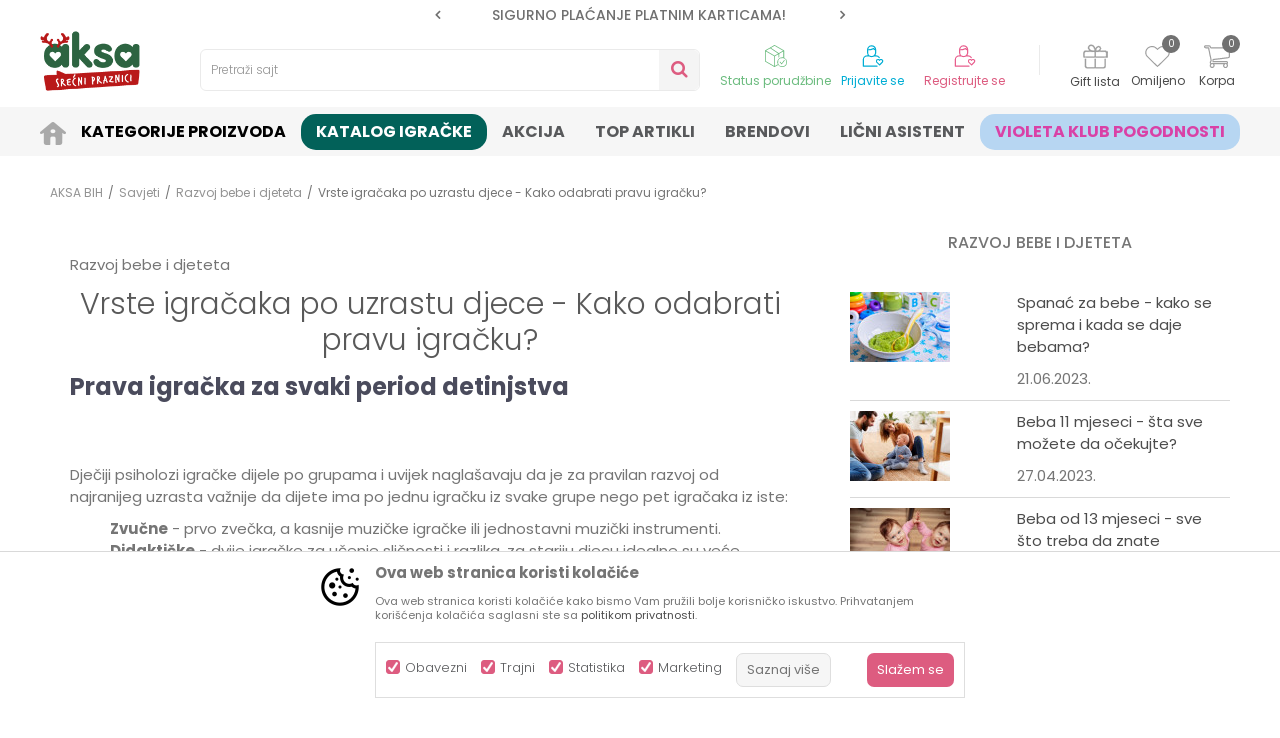

--- FILE ---
content_type: text/html; charset=UTF-8
request_url: https://www.aksabih.ba/savjeti/razvoj-bebe-i-deteta/92-kako-odabrati-pravu-igracku
body_size: 33095
content:

<!DOCTYPE html>
<html lang="bs">
<head>
            <meta name="viewport" content="width=device-width, initial-scale=1.0, maximum-scale=1.0,  minimum-scale=1.0, user-scalable=no" />
            
    <meta name="generator" content="NBSHOP 5.9.58" />
    <meta http-equiv="content-type" content="text/html; charset=UTF-8">
    <meta http-equiv="content-language" content="bs" />
    <meta http-equiv="X-UA-Compatible" content="IE=edge">
    <meta name="theme-color" content="">
    <meta name="msapplication-navbutton-color" content="">
    <meta name="apple-mobile-web-app-status-bar-style" content="">
            <link rel="canonical" href="https://www.aksabih.ba/savjeti/razvoj-bebe-i-deteta/92-kako-odabrati-pravu-igracku" />
            <title>Vrste igračaka po uzrastu djece - kako  odabrati pravu? | AKSA BIH</title>
    <meta name="title" content="Vrste igračaka po uzrastu djece - kako  odabrati pravu? | AKSA BIH" />
    <meta name="description" content="Vrsta igračaka po uzrastu djece - Dječiji psiholozi igračke dijele po grupama i uvijek naglašavaju da je za pravilan razvoj od najranijeg uzrasta važnije da ..." />
    <meta property="og:title" content="Vrste igračaka po uzrastu djece - kako  odabrati pravu? | AKSA BIH"/>
    <meta property="og:type" content="article" />
    <meta property="og:url" content="https://www.aksabih.ba/savjeti/razvoj-bebe-i-deteta/92-kako-odabrati-pravu-igracku" />
    <meta property="og:image" content="https://www.aksabih.ba/files/images/2018/11/22/Naslovna-fotografija.jpg"/>
    <meta property="og:image:url" content="https://www.aksabih.ba/files/images/2018/11/22/Naslovna-fotografija.jpg"/>
    <meta property="og:site_name" content="AKSA BIH"/>
    <meta property="og:description" content="Vrsta igračaka po uzrastu djece - Dječiji psiholozi igračke dijele po grupama i uvijek naglašavaju da je za pravilan razvoj od najranijeg uzrasta važnije da ..."/>
    <meta property="fb:admins" content=""/>
    <meta itemprop="name" content="Vrste igračaka po uzrastu djece - kako  odabrati pravu? | AKSA BIH">
    <meta itemprop="description" content="Vrsta igračaka po uzrastu djece - Dječiji psiholozi igračke dijele po grupama i uvijek naglašavaju da je za pravilan razvoj od najranijeg uzrasta važnije da ...">
    <meta itemprop="image" content="https://www.aksabih.ba/files/images/2018/11/22/Naslovna-fotografija.jpg">
    <meta name="twitter:card" content="summary_large_image">
    <meta name="twitter:title" content="Vrste igračaka po uzrastu djece - kako  odabrati pravu? | AKSA BIH">
    <meta name="twitter:description" content="Vrsta igračaka po uzrastu djece - Dječiji psiholozi igračke dijele po grupama i uvijek naglašavaju da je za pravilan razvoj od najranijeg uzrasta važnije da ...">
    <meta name="twitter:image" content="https://www.aksabih.ba/files/images/2018/11/22/Naslovna-fotografija.jpg">


    <link rel="icon" type="image/vnd.microsoft.icon" href="https://www.aksabih.ba/files/images/2025/12/8/Mesto%20gde%20zive%20igracke.png" />
    <link rel="shortcut icon" type="image/vnd.microsoft.icon" href="https://www.aksabih.ba/files/images/2025/12/8/Mesto%20gde%20zive%20igracke.png" />
    <link rel="stylesheet" href="https://www.aksabih.ba/nb-public/themes/nbshop5_v5_8/_static/fonts/nbicon/style.css" type="text/css" />
        <link rel="stylesheet" href="https://www.aksabih.ba/nb-public/themes/nbshop5_aksa/_static/css/nbcss/style.fonts.theme.css?ver=142_4.1" /><link rel="stylesheet" href="https://www.aksabih.ba/nb-public/themes/nbshop5_v5_8/_static/css/plugins/nb.core.plugins.min.css?ver=142_4.1" /><link rel="stylesheet" href="https://www.aksabih.ba/nb-public/themes/nbshop5_v5_8/_static/css/nbcss/style.fonts.css?ver=142_4.1" /><link rel="stylesheet" href="https://www.aksabih.ba/nb-public/themes/nbshop5_v5_8/_static/css/nbcss/style.typography.css?ver=142_4.1" /><link rel="stylesheet" href="https://www.aksabih.ba/nb-public/themes/nbshop5_aksa/_static/css/nbcss/style.typography.theme.css?ver=142_4.1" /><link rel="stylesheet" href="https://www.aksabih.ba/nb-public/themes/nbshop5_v5_8/_static/css/nbcss/style.helper.css?ver=142_4.1" /><link rel="stylesheet" href="https://www.aksabih.ba/nb-public/themes/nbshop5_v5_8/_static/css/nbcss/style.animation.css?ver=142_4.1" /><link rel="stylesheet" href="https://www.aksabih.ba/nb-public/themes/nbshop5_v5_8/_static/css/nbcss/style.basic.css?ver=142_4.1" /><link rel="stylesheet" href="https://www.aksabih.ba/nb-public/themes/nbshop5_aksa/_static/css/nbcss/style.basic.theme.css?ver=142_4.1" /><link rel="stylesheet" href="https://www.aksabih.ba/nb-public/themes/nbshop5_v5_8/_static/css/nbcss/style.article.css?ver=142_4.1" /><link rel="stylesheet" href="https://www.aksabih.ba/nb-public/themes/nbshop5_v5_8/_static/css/nbcss/style.product.css?ver=142_4.1" /><link rel="stylesheet" href="https://www.aksabih.ba/nb-public/themes/nbshop5_v5_8/_static/css/nbcss/style.cart.css?ver=142_4.1" /><link rel="stylesheet" href="https://www.aksabih.ba/nb-public/themes/nbshop5_v5_8/_static/css/nbcss/style.css?ver=142_4.1" /><link rel="stylesheet" href="https://www.aksabih.ba/nb-public/themes/nbshop5_v5_8/blocks/slider/headlines/style.css?ver=142_4.1" /><link rel="stylesheet" href="https://www.aksabih.ba/nb-public/themes/nbshop5_v5_8/_static/js/plugins/mainmenu/dropdown-effects/fade-down.css?ver=142_4.1" /><link rel="stylesheet" href="https://www.aksabih.ba/nb-public/themes/nbshop5_v5_8/_static/js/plugins/mainmenu/webslidemenu.css?ver=142_4.1" /><link rel="stylesheet" href="https://www.aksabih.ba/nb-public/themes/nbshop5_v5_8/_static/js/plugins/mainmenu/color-skins/white-gry.css?ver=142_4.1" /><link rel="stylesheet" href="https://www.aksabih.ba/nb-public/themes/nbshop5_v5_8/blocks/header/autocomplete_v1/style.css?ver=142_4.1" /><link rel="stylesheet" href="https://www.aksabih.ba/nb-public/themes/nbshop5_v5_8/blocks/header/search_autocomplate_article/style.css?ver=142_4.1" /><link rel="stylesheet" href="https://www.aksabih.ba/nb-public/themes/nbshop5_v5_8/blocks/header/search_autocomplate_catalog/style.css?ver=142_4.1" /><link rel="stylesheet" href="https://www.aksabih.ba/nb-public/themes/nbshop5_v5_8/blocks/breadcrumbs/style.css?ver=142_4.1" /><link rel="stylesheet" href="https://www.aksabih.ba/nb-public/themes/nbshop5_v5_8/blocks/article/article_video/style.css?ver=142_4.1" /><link rel="stylesheet" href="https://www.aksabih.ba/nb-public/themes/nbshop5_v5_8/blocks/article/article_gallery/style.css?ver=142_4.1" /><link rel="stylesheet" href="https://www.aksabih.ba/nb-public/themes/nbshop5_v5_8/blocks/social/detail_social_share/style.css?ver=142_4.1" /><link rel="stylesheet" href="https://www.aksabih.ba/nb-public/themes/nbshop5_v5_8/blocks/comments/comments_two/style.css?ver=142_4.1" /><link rel="stylesheet" href="https://www.aksabih.ba/nb-public/themes/nbshop5_v5_8/blocks/comments/comments_content/style.css?ver=142_4.1" /><link rel="stylesheet" href="https://www.aksabih.ba/nb-public/themes/nbshop5_v5_8/blocks/slider/grid/style.css?ver=142_4.1" /><link rel="stylesheet" href="https://www.aksabih.ba/nb-public/themes/nbshop5_v5_8/blocks/social/social_icons/style.css?ver=142_4.1" /><link rel="stylesheet" href="https://www.aksabih.ba/nb-public/themes/nbshop5_v5_8/blocks/footer/newsletter/style.css?ver=142_4.1" /><link rel="stylesheet" href="https://www.aksabih.ba/nb-public/themes/nbshop5_v5_8/blocks/slider/conpany_info_footer/style.css?ver=142_4.1" /><link rel="stylesheet" href="https://www.aksabih.ba/nb-public/themes/nbshop5_v5_8/blocks/footer/payment_card/style.css?ver=142_4.1" /><link rel="stylesheet" href="https://www.aksabih.ba/nb-public/themes/nbshop5_v5_8/blocks/footer/copyright/style.css?ver=142_4.1" /><link rel="stylesheet" href="https://www.aksabih.ba/nb-public/themes/nbshop5_v5_8/blocks/modals/popup_notification/style.css?ver=142_4.1" /><link rel="stylesheet" href="https://www.aksabih.ba/nb-public/themes/nbshop5_v5_8/blocks/product/product_details_iframe/style.css?ver=142_4.1" /><link rel="stylesheet" href="https://www.aksabih.ba/nb-public/themes/nbshop5_v5_8/blocks/product/images/gallery/style.css?ver=142_4.1" /><link rel="stylesheet" href="https://www.aksabih.ba/nb-public/themes/nbshop5_v5_8/blocks/product/product_detail/product_info/style.css?ver=142_4.1" /><link rel="stylesheet" href="https://www.aksabih.ba/nb-public/themes/nbshop5_v5_8/blocks/product/images/main_slider/style.css?ver=142_4.1" /><link rel="stylesheet" href="https://www.aksabih.ba/nb-public/themes/nbshop5_v5_8/blocks/product/product_detail/favorite/style.css?ver=142_4.1" /><link rel="stylesheet" href="https://www.aksabih.ba/nb-public/themes/nbshop5_v5_8/blocks/product/product_details_timer/style.css?ver=142_4.1" /><link rel="stylesheet" href="https://www.aksabih.ba/nb-public/themes/nbshop5_v5_8/blocks/product/product_size/style.css?ver=142_4.1" /><link rel="stylesheet" href="https://www.aksabih.ba/nb-public/themes/nbshop5_v5_8/blocks/product/product_detail/quantity_circle/style.css?ver=142_4.1" /><link rel="stylesheet" href="https://www.aksabih.ba/nb-public/themes/nbshop5_v5_8/blocks/product/product_detail/product_buy/style.css?ver=142_4.1" /><link rel="stylesheet" href="https://www.aksabih.ba/nb-public/themes/nbshop5_v5_8/blocks/product/product_detail/product_buy_bobble/style.css?ver=142_4.1" /><link rel="stylesheet" href="https://www.aksabih.ba/nb-public/themes/nbshop5_aksa/_static/css/nbcss/style.theme.css?ver=142_4.1" /><link rel="stylesheet" href="https://www.aksabih.ba/nb-public/themes/nbshop5_v5_8/_static/css/nbcss/style.responsive.md.css?ver=142_4.1" /><link rel="stylesheet" href="https://www.aksabih.ba/nb-public/themes/nbshop5_aksa/_static/css/nbcss/style.responsive.theme.md.css?ver=142_4.1" /><link rel="stylesheet" href="https://www.aksabih.ba/nb-public/themes/nbshop5_v5_8/_static/css/nbcss/style.responsive.sm.css?ver=142_4.1" /><link rel="stylesheet" href="https://www.aksabih.ba/nb-public/themes/nbshop5_aksa/_static/css/nbcss/style.responsive.theme.sm.css?ver=142_4.1" /><link rel="stylesheet" href="https://www.aksabih.ba/nb-public/themes/nbshop5_v5_8/_static/css/nbcss/style.responsive.xs.css?ver=142_4.1" /><link rel="stylesheet" href="https://www.aksabih.ba/nb-public/themes/nbshop5_aksa/_static/css/nbcss/style.responsive.theme.xs.css?ver=142_4.1" /><link rel="stylesheet" href="https://www.aksabih.ba/nb-public/themes/nbshop5_v5_8/_static/css/nbcss/style.responsive.xxs.css?ver=142_4.1" /><link rel="stylesheet" href="https://www.aksabih.ba/nb-public/themes/nbshop5_aksa/_static/css/nbcss/style.responsive.theme.xxs.css?ver=142_4.1" />        <script type="text/javascript">
        var nb_site_url  = 'https://www.aksabih.ba';
        var nb_site_url_with_country_lang  = 'https://www.aksabih.ba';
        var nb_cart_page_url = 'https://www.aksabih.ba/kupovina';
        var nb_active_page_url = 'https://www.aksabih.ba/savjeti/razvoj-bebe-i-deteta/92-kako-odabrati-pravu-igracku';
        var nb_type_page = 'article_details';
        var nb_type_page_object_id = '1';
        var nb_enable_lang = '';
        var nb_url_end_slesh = '';
        var nb_countryGeoId = '32';
        var nb_addressByCountryGeoId = '';
        var promoModalPopNumberDaysInit = 0;
        var showAllwaysOnHomePage = false;
        var resetCookieConfirm = false;
        var flowplayeryToken = '';
                        var nb_enableCzMap = false;
                var gtm_ga4_advanced = true;
        var gtm_ga4_analytics_id = 'G-WBDGCXE8C8';

        var specificCategoryMetric = '';
        var isSetPriceWithVAT = '';
        var showValueAsCurrentPrice = '';
        var ecommerceWrapVar = '';
        var noSearchResultsActive = false;
        var smartformId = '';
        var cookieSettingTypeVar = 'settingThree';
        var disableConsentVar = false;
    </script>
        <!-- Global site tag (gtag.js) - Google Analytics -->
<script async src="https://www.googletagmanager.com/gtag/js?id=UA-154994663-1"></script>
<script>
  window.dataLayer = window.dataLayer || [];
  function gtag(){dataLayer.push(arguments);}
  gtag('js', new Date());

  gtag('config', 'UA-154994663-1');
</script>

<!-- Google Tag Manager -->
<script>(function(w,d,s,l,i){w[l]=w[l]||[];w[l].push({'gtm.start':
new Date().getTime(),event:'gtm.js'});var f=d.getElementsByTagName(s)[0],
j=d.createElement(s),dl=l!='dataLayer'?'&l='+l:'';j.async=true;j.src=
'https://www.googletagmanager.com/gtm.js?id='+i+dl;f.parentNode.insertBefore(j,f);
})(window,document,'script','dataLayer','GTM-PCXBDW7');</script>
<!-- End Google Tag Manager -->

<!-- Meta Pixel Code -->
<script>
!function(f,b,e,v,n,t,s)
{if(f.fbq)return;n=f.fbq=function(){n.callMethod?
n.callMethod.apply(n,arguments):n.queue.push(arguments)};
if(!f._fbq)f._fbq=n;n.push=n;n.loaded=!0;n.version='2.0';
n.queue=[];t=b.createElement(e);t.async=!0;
t.src=v;s=b.getElementsByTagName(e)[0];
s.parentNode.insertBefore(t,s)}(window, document,'script',
'https://connect.facebook.net/en_US/fbevents.js');
fbq('init', '4866060426772809');
fbq('track', 'PageView');
</script>
<noscript><img height="1" width="1" style="display:none"
src="https://www.facebook.com/tr?id=4866060426772809&ev=PageView&noscript=1"
/></noscript>
<!-- End Meta Pixel Code -->

<meta name="google-site-verification" content="_gwoADYwo9pFdO0tyBlGwrIWRnL9xgrJrdGQpb5wJm8" />

<script src="https://cdn.onesignal.com/sdks/OneSignalSDK.js" async=""></script>
<script>
  window.OneSignal = window.OneSignal || [];
  OneSignal.push(function() {
    OneSignal.init({
      appId: "6c8a4138-24b9-4575-bf0b-e78794b354e8",
    });
  });
</script>
<script type="text/javascript">
    (function(c,l,a,r,i,t,y){
        c[a]=c[a]||function(){(c[a].q=c[a].q||[]).push(arguments)};
        t=l.createElement(r);t.async=1;t.src="https://www.clarity.ms/tag/"+i;
        y=l.getElementsByTagName(r)[0];y.parentNode.insertBefore(t,y);
    })(window, document, "clarity", "script", "hbfrdzf89k");
</script>

</head>
<body class="cc-bih lc-bs uc-article_listing tp-article_details  b2c-users ">
<!-- Google Tag Manager (noscript) -->
<noscript><iframe src="https://www.googletagmanager.com/ns.html?id=GTM-N3MMN4J"
                  height="0" width="0" style="display:none;visibility:hidden"></iframe></noscript>
<!-- End Google Tag Manager (noscript) -->
<header class="header md-header header-v3 header-fixed-wrapper">

    
    <div class="block nav-mobile-icon wsmobileheader">
    <a id="wsnavtoggle" class="wsanimated-arrow"><span></span></a>
</div>    <div class="header-top">

        <div class="container">
            
            <div class="row">

                <div class="col-xs-12 col-sm-6 col-md-4 col-lg-3">
                    
                </div>
                <div class="col-xs-12 hidden-sm col-md-4">
                    

    <div class="block slider handlines-sldier appear">

        <div class="slider-init"
             data-gtm-slider-items="3"
             data-gtm-slider-position="Header headlines" >

            
                <div class="item"
                     data-gtm-slider-name="MOGUĆNOST ISPORUKE ZA 24H!"
                     data-gtm-slider-creative=""
                     data-gtm-slider-id="5"
                     data-promotion-item-id="5">

                    <div class="content">
                        <div class="text-wrapper">
                            <div class="title"><a href="http://" title="MOGUĆNOST ISPORUKE ZA 24H!">MOGUĆNOST ISPORUKE ZA 24H!</a></div>
                            <div class="description"></div>
                                                            <a href="http://" title="MOGUĆNOST ISPORUKE ZA 24H!" class="btn btn-small hidden">
                                                                    </a>
                            
                        </div>
                    </div>

                </div>

            
                <div class="item"
                     data-gtm-slider-name="SIGURNO PLAĆANJE PLATNIM KARTICAMA!"
                     data-gtm-slider-creative=""
                     data-gtm-slider-id="3"
                     data-promotion-item-id="3">

                    <div class="content">
                        <div class="text-wrapper">
                            <div class="title"><a href="" title="SIGURNO PLAĆANJE PLATNIM KARTICAMA!">SIGURNO PLAĆANJE PLATNIM KARTICAMA!</a></div>
                            <div class="description"></div>
                            
                        </div>
                    </div>

                </div>

            
                <div class="item"
                     data-gtm-slider-name="KORISNIČKI SERVIS +387 656-72209"
                     data-gtm-slider-creative=""
                     data-gtm-slider-id="810"
                     data-promotion-item-id="810">

                    <div class="content">
                        <div class="text-wrapper">
                            <div class="title"><a href="http://" title="KORISNIČKI SERVIS +387 656-72209">KORISNIČKI SERVIS +387 656-72209</a></div>
                            <div class="description"></div>
                                                            <a href="http://" title="KORISNIČKI SERVIS +387 656-72209" class="btn btn-small hidden">
                                                                    </a>
                            
                        </div>
                    </div>

                </div>

            
        </div>

        <div class="slider-arrows slider-navigation-absolute"></div>

    </div>

                </div>
                <div class="col-xs-12 col-sm-6 col-md-4 col-lg-5">
                    

    <div class="block social-share detail-social-share">
        <div class="share-text" >Podeli</div>
        <div class="item item-facebook">
            <a target="_blank" href="https://www.facebook.com/sharer/sharer.php?sdk=joey&u=https%3A%2F%2Fwww.aksabih.ba%2Fsavjeti%2Frazvoj-bebe-i-deteta%2F92-kako-odabrati-pravu-igracku&display=popup&ref=plugin&src=share_button" title="Facebook">
                <i class="icon fa fa-facebook" aria-hidden="true"></i>
            </a>
        </div>
        <div class="item item-twitter">
            <a target="_blank" href="https://twitter.com/share?url=https%3A%2F%2Fwww.aksabih.ba%2Fsavjeti%2Frazvoj-bebe-i-deteta%2F92-kako-odabrati-pravu-igracku" title="Tweet">
                <i class="icon fa fa-twitter" aria-hidden="true"></i>
            </a>
        </div>
        <div class="item item-whatsapp">
                            <a target="_blank" href="https://web.whatsapp.com/send?text=https%3A%2F%2Fwww.aksabih.ba%2Fsavjeti%2Frazvoj-bebe-i-deteta%2F92-kako-odabrati-pravu-igracku" data-action="share/whatsapp/share" title="WhatsApp">
                                        <i class="icon fa fa-whatsapp" aria-hidden="true"></i>
                </a>
        </div>

        <div class="item item-viber">
            <a target="_blank" id="viber_share"><i class="icon fa fa-volume-control-phone" title="Viber" aria-hidden="true"></i></a>
            <script>
                var buttonID = "viber_share";
                var text = "Pogledaj ovo";
                document.getElementById(buttonID)
                    .setAttribute('href', "https://3p3x.adj.st/?adjust_t=u783g1_kw9yml&adjust_fallback=https%3A%2F%2Fwww.viber.com%2F%3Futm_source%3DPartner%26utm_medium%3DSharebutton%26utm_campaign%3DDefualt&adjust_campaign=Sharebutton&adjust_deeplink=" + encodeURIComponent("viber://forward?text=" + encodeURIComponent(text + "\n " + window.location.href)));
            </script>

        </div>

        <div class="item item-email">
            <a href="mailto:?subject=Vrste igračaka po uzrastu djece - Kako odabrati pravu igračku?&body=https%3A%2F%2Fwww.aksabih.ba%2Fsavjeti%2Frazvoj-bebe-i-deteta%2F92-kako-odabrati-pravu-igracku" title="Mail">
                <i class="icon fa fa-envelope" aria-hidden="true"></i>
            </a>
        </div>

        <div class="item item-pinterest">
            <a href="https://www.pinterest.com/pin/create/button/?url=https%3A%2F%2Fwww.aksabih.ba%2Fsavjeti%2Frazvoj-bebe-i-deteta%2F92-kako-odabrati-pravu-igracku&media=https://www.aksabih.ba/files/images/2018/11/22/Naslovna-fotografija.jpg&description=Vrste igračaka po uzrastu djece - kako  odabrati pravu? | AKSA BIH" data-pin-do="buttonPin" data-pin-config="above" title="Pinterest" target="_blank">
                <i class="fa fa-pinterest-p" aria-hidden="true"></i>
            </a>
        </div>

    </div>


                                    </div>

            </div>


            <div class="row">
                
<div  class="block logo" >
    <a  href="https://www.aksabih.ba" title="AKSA BIH">
        <img  src="/files/images/2025/12/8/Aksa-NG-logo-zeleni-180x111.png" class="img-responsive lozad"  title="AKSA BIH" alt="AKSA BIH">
    </a>
</div>

                
<div class="block autocomplete-button   autocomplete-button-simple autocomplete-button-one-row" data-content="Pretraži sajt" title="Pretraži sajt">
            <span class="title">Pretraži sajt</span>
        <i class="icon fa fa-search" aria-hidden="true"></i>
</div>
                <div id="miniCartContent" class="block miniCartContent header-cart"></div>
                
<div id="miniFavContent" class="block header-favorite header-favorite-circle-top-right miniFavContent">
    <a href="https://www.aksabih.ba/omiljeno/product" title="Omiljeno">

        <div class="icon-wrapper">
            <i class="icon fa fa-heart-o" aria-hidden="true"></i>
            <span class="description">Omiljeno</span>
        </div>
        <div class="header-carthor-total favorite-header-total">0</div>

    </a>
</div>
                
<div class="block header-shoppinglist">

    
        <a href="https://www.aksabih.ba/gift-lista" title="Gift lista">

            <div class="icon-wrapper">
                <i class="icon fa fa-gift"></i>
                <span class="description">Gift lista</span>
            </div>
        </a>

    </div>
                    <nav class="block user">
    <ul class="nav nav-simple">
                    
                                    <li class="item item-login">
                        <a class="login-btn"  href="" data-permalink="https://www.aksabih.ba/prijava?back_url=https://www.aksabih.ba/savjeti/razvoj-bebe-i-deteta/92-kako-odabrati-pravu-igracku" title="Prijavite se" data-toggle="modal" data-target="#login_modal">
                            <i class="icon fa fa-user" aria-hidden="true"></i>
                            <span>Prijavite se</span>
                        </a>
                    </li>
                
                                        <li class="item item-register">
                <a class="register-btn" href="" data-permalink="https://www.aksabih.ba/registracija" title="Registrujte se" data-toggle="modal" data-target="#register_modal">
                    Registrujte se                </a>
            </li>
                                
    </ul>
</nav>
                   <div class="order-status-header">
                    <a href="https://www.aksabih.ba/pregled-statusa-porudzbine" title="Status porudžbine">
                        <div class="image"></div>
                        <div class="text">Status porudžbine</div>
                    </a>
                </div>

            </div>

        </div>

    </div>

    
<!-- Mobile Header -->
<!--<div class="wsmobileheader clearfix">-->
<!--    <a id="wsnavtoggle" class="wsanimated-arrow"><span></span></a>-->
<!--</div>-->

<div class="block headerfull  ">

    <div class="wsmain clearfix">

        <nav class="wsmenu clearfix   ">



                <ul class="wsmenu-list">

                    
                    <div class="nav-main-toplang country-button"></div>
                                            <div class="nav-main-useractions"></div>
                                        <li class=" has-img " aria-haspopup="true" >
                                <a class="navtext" style="background:" href="https://www.aksabih.ba/" target="_self" title="">
                                <img src="/files/images/icon_home.png" alt="" title="" class="menu-img">
                                <span style="color:"></span></a></li><li class="  level4" aria-haspopup="true" >
                                <a class="navtext" style="background:" href="https://www.aksabih.ba/kategorije-proizvoda" target="_self" title="Kategorije Proizvoda">
                                
                                <span style="color:#000000">Kategorije Proizvoda</span></a><div class="wsshoptabing wtsdepartmentmenu clearfix">
                              <div class="wsshopwp clearfix">
                                <ul class="wstabitem clearfix"><li class=" "><a href="https://www.aksabih.ba/ishrana" target="_self" title="Ishrana"><div class="icon"><img src="/files/images/ishrana.svg" alt="Ishrana" title="Ishrana" class="highlight-bg lozad"></div> Ishrana</a><div class="wstitemright clearfix">
                              <div class="container-fluid" style="background: url() bottom right no-repeat;">
                                <div class="row">
                                <div class="col-xs-12 col-sm-12" style="background: url() bottom right no-repeat;">
                                <div class="row"><div class="col-lg- col-md- col-xs-12 clearfix">
                            <ul class="wstliststy02 clearfix"><li class=" categories-read-more"><a href="https://www.aksabih.ba/ishrana" target="_self" title="Ishrana za bebu i decu">Ishrana za bebu i decu</a><span><a href="https://www.aksabih.ba/ishrana" target="_self" title="Ishrana za bebu i decu">Pogledajte sve</a></span></li></li></ul></div><div class="col-lg-2 col-md-2 col-xs-12 clearfix">
                            <ul class="wstliststy02 clearfix"><li class=" wstheading clearfix">Hrana za bebe i djecu </li><li class=" " ><a href="https://www.aksabih.ba/mlijecne-formule" target="_self" title="Mliječne formule"> Mliječne formule</a></li><li class=" " ><a href="https://www.aksabih.ba/voda-cajevi-za-bebe" target="_self" title="Voda čajevi za bebe"> Voda čajevi za bebe</a></li><li class=" " ><a href="https://www.aksabih.ba/sokovi-za-bebe-i-djecu" target="_self" title="Sokovi za bebe i djecu"> Sokovi za bebe i djecu</a></li><li class=" " ><a href="https://www.aksabih.ba/gotove-kasice-i-deserti" target="_self" title="Gotove kašice i deserti"> Gotove kašice i deserti</a></li><li class=" " ><a href="https://www.aksabih.ba/instant-kase-za-bebe" target="_self" title="Instant kaše za bebe "> Instant kaše za bebe </a></li><li class=" " ><a href="https://www.aksabih.ba/flasice-i-cucle" target="_self" title="Flašice i cucle"> Flašice i cucle</a></li><li class=" " ><a href="https://www.aksabih.ba/cucle" target="_self" title="Cucle "> Cucle </a></li><li class=" " ><a href="https://www.aksabih.ba/flasice" target="_self" title="Flašice "> Flašice </a></li><li class=" " ><a href="https://www.aksabih.ba/dodaci-za-flasice-i-cucle" target="_self" title="Dodaci za flašice i cucle"> Dodaci za flašice i cucle</a></li><li class=" " ><a href="https://www.aksabih.ba/termosi-i-termos-torbe" target="_self" title="Termosi i termos torbe"> Termosi i termos torbe</a></li><li class=" " ><a href="https://www.aksabih.ba/dude-i-dodaci" target="_self" title="Dude i dodaci "> Dude i dodaci </a></li><li class=" " ><a href="https://www.aksabih.ba/glodalice" target="_self" title="Glodalice"> Glodalice</a></li></li></ul></div><div class="col-lg-2 col-md-2 col-xs-12 clearfix">
                            <ul class="wstliststy02 clearfix"><li class=" wstheading clearfix">Čaše, pribor i posude za hranjenje</li><li class=" " ><a href="https://www.aksabih.ba/tanjiri-i-zdjele" target="_self" title="Tanjiri i zdjele"> Tanjiri i zdjele</a></li><li class=" " ><a href="https://www.aksabih.ba/case-i-solje" target="_self" title="Čaše i šolje"> Čaše i šolje</a></li><li class=" " ><a href="https://www.aksabih.ba/no-spill-case" target="_self" title="No spill čaše"> No spill čaše</a></li><li class=" " ><a href="https://www.aksabih.ba/escajg" target="_self" title="Escajg"> Escajg</a></li><li class=" " ><a href="https://www.aksabih.ba/setovi-za-hranjenje" target="_self" title="Setovi za hranjenje"> Setovi za hranjenje</a></li><li class=" " ><a href="https://www.aksabih.ba/mljackalica" target="_self" title="Mljackalica"> Mljackalica</a></li><li class=" " ><a href="https://www.aksabih.ba/posude-za-cuvanje-hrane" target="_self" title="Posude za čuvanje hrane"> Posude za čuvanje hrane</a></li><li class=" " ><a href="https://www.aksabih.ba/siperci" target="_self" title="Siperci"> Siperci</a></li></li></ul></div><div class="col-lg-2 col-md-2 col-xs-12 clearfix">
                            <ul class="wstliststy02 clearfix"><li class=" wstheading clearfix">Dojenje</li><li class=" " ><a href="https://www.aksabih.ba/cajevi-i-napici-za-trudnice-i-dojilje" target="_self" title="Čajevi i napici za trudnice i dojilje"> Čajevi i napici za trudnice i dojilje</a></li><li class=" " ><a href="https://www.aksabih.ba/pumpice-za-izmlazanje" target="_self" title="Pumpice za izmlazanje"> Pumpice za izmlazanje</a></li><li class=" " ><a href="https://www.aksabih.ba/vjestacke-bradavice-i-pumpice-za-bradavice" target="_self" title="Vješačke bradavice i pumpice za bradavice"> Vješačke bradavice i pumpice za bradavice</a></li><li class=" " ><a href="https://www.aksabih.ba/dozeri-za-mlijeko" target="_self" title="Dozeri za mlijeko"> Dozeri za mlijeko</a></li><li class=" " ><a href="https://www.aksabih.ba/aparati" target="_self" title="Aparati"> Aparati</a></li><li class=" " ><a href="https://www.aksabih.ba/blenderi" target="_self" title="Blenderi"> Blenderi</a></li><li class=" " ><a href="https://www.aksabih.ba/sterilizatori" target="_self" title="Sterilizatori"> Sterilizatori</a></li></li></ul></div><div class="col-lg-2 col-md-2 col-xs-12 clearfix">
                            <ul class="wstliststy02 clearfix"><li class=" wstheading clearfix">Brendovi</li><li class=" " ><a href="https://www.aksabih.ba/ishrana/humana" target="_self" title="Humana"> Humana</a></li><li class=" " ><a href="https://www.aksabih.ba/ishrana/hipp" target="_self" title="Hipp"> Hipp</a></li><li class=" " ><a href="https://www.aksabih.ba/ishrana/chicco-cfl" target="_self" title="Chicco"> Chicco</a></li><li class=" " ><a href="https://www.aksabih.ba/ishrana/mam" target="_self" title="Mam"> Mam</a></li><li class=" " ><a href="https://www.aksabih.ba/ishrana/milupa" target="_self" title="Milupa"> Milupa</a></li><li class=" " ><a href="https://www.aksabih.ba/ishrana/bebelac" target="_self" title="Bebelac"> Bebelac</a></li><li class=" " ><a href="https://www.aksabih.ba/ishrana/avent" target="_self" title="Avent"> Avent</a></li><li class=" " ><a href="https://www.aksabih.ba/ishrana/dr-browns" target="_self" title="Dr. Brown s"> Dr. Brown s</a></li><li class=" " ><a href="https://www.aksabih.ba/ishrana/reer" target="_self" title="Reer"> Reer</a></li><li class=" " ><a href="https://www.aksabih.ba/ishrana/lino" target="_self" title="Lino"> Lino</a></li></li></ul></div></div></div><div class="col-xs-12 col-sm-3"></div>
                        </div>
                    </div></div></li><li class=" categories-read-more"><a href="https://www.aksabih.ba/kozmetika-i-njega" target="_self" title="Kozmetika i njega"><div class="icon"><img src="/files/images/kozmetika.svg" alt="Kozmetika i njega" title="Kozmetika i njega" class="highlight-bg lozad"></div> Kozmetika i njega</a><div class="wstitemright clearfix">
                              <div class="container-fluid" style="background: url() bottom right no-repeat;">
                                <div class="row">
                                <div class="col-xs-12 col-sm-12" style="background: url() bottom right no-repeat;">
                                <div class="row"><div class="col-lg-2 col-md-2 col-xs-12 clearfix">
                            <ul class="wstliststy02 clearfix"><li class=" wstheading clearfix">Pelene</li><li class=" " ><a href="https://www.aksabih.ba/pelene-za-jednokratnu-upotrebu" target="_self" title="Pelene za jednokratnu upotrebu"> Pelene za jednokratnu upotrebu</a></li><li class=" " ><a href="https://www.aksabih.ba/pelene-za-odvikavanje" target="_self" title="Pelene za odvikavanje"> Pelene za odvikavanje</a></li><li class=" " ><a href="https://www.aksabih.ba/pelene-za-kupanje" target="_self" title="Pelene za kupanje"> Pelene za kupanje</a></li><li class=" " ><a href="https://www.aksabih.ba/tetra-pelene" target="_self" title="Tetra pelene"> Tetra pelene</a></li><li class=" " ><a href="https://www.aksabih.ba/maramice" target="_self" title="Maramice"> Maramice</a></li><li class=" " ><a href="https://www.aksabih.ba/vlazne-maramice-za-bebe-i-djecu" target="_self" title="Vlažne maramice za bebe i djecu"> Vlažne maramice za bebe i djecu</a></li><li class=" " ><a href="https://www.aksabih.ba/papirne-maramice" target="_self" title="Papirne maramice"> Papirne maramice</a></li><li class=" " ><a href="https://www.aksabih.ba/vlazni-toalet-papir" target="_self" title="Vlažni toalet papir"> Vlažni toalet papir</a></li><li class=" " ><a href="https://www.aksabih.ba/kozmetika-za-mame" target="_self" title="Kozmetika za mame"> Kozmetika za mame</a></li><li class=" " ><a href="https://www.aksabih.ba/njega-tijela" target="_self" title="Njega tjela"> Njega tjela</a></li><li class=" " ><a href="https://www.aksabih.ba/njega-grudi-i-blaznice" target="_self" title="Njega grudi i blaznice"> Njega grudi i blaznice</a></li><li class=" " ><a href="https://www.aksabih.ba/gacice-mrezasti-i-higijenski-ulosci" target="_self" title="Gaćice, mrežasti i higijenski ulošci"> Gaćice, mrežasti i higijenski ulošci</a></li></li></ul></div><div class="col-lg-2 col-md-2 col-xs-12 clearfix">
                            <ul class="wstliststy02 clearfix"><li class=" wstheading clearfix">Kozmetika za bebe i djecu</li><li class=" " ><a href="https://www.aksabih.ba/kupke-i-samponi/" target="_self" title="Kupke i šamponi"> Kupke i šamponi</a></li><li class=" " ><a href="https://www.aksabih.ba/Sapuni" target="_self" title="Sapuni"> Sapuni</a></li><li class=" " ><a href="https://www.aksabih.ba/kreme-za-lice-i-tijelo" target="_self" title="Kreme za lice i telo"> Kreme za lice i telo</a></li><li class=" " ><a href="https://www.aksabih.ba/kreme-protiv-ojeda/" target="_self" title="Kreme protiv ojeda"> Kreme protiv ojeda</a></li><li class=" " ><a href="https://www.aksabih.ba/mlijeka-losioni-i-ulja" target="_self" title="Mleka, losioni i ulja"> Mleka, losioni i ulja</a></li><li class=" " ><a href="https://www.aksabih.ba/puderi" target="_self" title="Puderi"> Puderi</a></li><li class=" " ><a href="https://www.aksabih.ba/toaletne-vode-i-dezodoransi" target="_self" title="Toaletne vode i dezodoransi"> Toaletne vode i dezodoransi</a></li><li class=" " ><a href="https://www.aksabih.ba/balzami-za-usne" target="_self" title="Balzami za usne"> Balzami za usne</a></li><li class=" " ><a href="https://www.aksabih.ba/kozmeticki-setovi" target="_self" title="Kozmetički setovi"> Kozmetički setovi</a></li><li class=" " ><a href="https://www.aksabih.ba/kutije-za-sapune-i-cetkice-za-zube" target="_self" title="Kutije za sapune i četkice za zube"> Kutije za sapune i četkice za zube</a></li><li class=" " ><a href="https://www.aksabih.ba/tuferi" target="_self" title="Tuferi"> Tuferi</a></li><li class=" " ><a href="https://www.aksabih.ba/vate" target="_self" title="Vate"> Vate</a></li><li class=" " ><a href="https://www.aksabih.ba/stapici-za-usi" target="_self" title="Štapiči za uši"> Štapiči za uši</a></li></li></ul></div><div class="col-lg-2 col-md-2 col-xs-12 clearfix">
                            <ul class="wstliststy02 clearfix"><li class=" wstheading clearfix">Oprema za kupanje</li><li class=" " ><a href="https://www.aksabih.ba/kadice-za-kupanje/" target="_self" title="Kadica za kupanje bebe"> Kadica za kupanje bebe</a></li><li class=" " ><a href="https://www.aksabih.ba/stalkovi-za-kadice/" target="_self" title="Stalak za kadicu"> Stalak za kadicu</a></li><li class=" " ><a href="https://www.aksabih.ba/podmetaci-i-podloge-za-kadu" target="_self" title="Podmetači i podloge za kadu"> Podmetači i podloge za kadu</a></li><li class=" " ><a href="https://www.aksabih.ba/bokali-i-posude-za-kupanje" target="_self" title="Bokali i posude za kupanje"> Bokali i posude za kupanje</a></li><li class=" " ><a href="https://www.aksabih.ba/peskiri-i-setovi-za-kupanje" target="_self" title="Peškiri i setovi za kupanje"> Peškiri i setovi za kupanje</a></li><li class=" " ><a href="https://www.aksabih.ba/termometri" target="_self" title="Termometri"> Termometri</a></li><li class=" " ><a href="https://www.aksabih.ba/pribor-za-njegu" target="_self" title="Pribor za njegu"> Pribor za njegu</a></li><li class=" " ><a href="https://www.aksabih.ba/cetke-i-cesljevi" target="_self" title="Četke i češljevi"> Četke i češljevi</a></li><li class=" " ><a href="https://www.aksabih.ba/grickalice-makazice-i-turpije" target="_self" title="Grickalice, makazice i turpije"> Grickalice, makazice i turpije</a></li><li class=" " ><a href="https://www.aksabih.ba/paste-za-zube" target="_self" title="Paste za zube"> Paste za zube</a></li><li class=" " ><a href="https://www.aksabih.ba/cetkice-za-zube" target="_self" title="Četkice za zube"> Četkice za zube</a></li><li class=" " ><a href="https://www.aksabih.ba/bezbjednost-beba-i-djece" target="_self" title="Zaštite"> Zaštite</a></li><li class=" " ><a href="https://www.aksabih.ba/zastita-od-sunca" target="_self" title="Zaštita od sunca"> Zaštita od sunca</a></li><li class=" " ><a href="https://www.aksabih.ba/zastita-od-insekata" target="_self" title="Zaštita od insekata"> Zaštita od insekata</a></li></li></ul></div><div class="col-lg-2 col-md-2 col-xs-12 clearfix">
                            <ul class="wstliststy02 clearfix"><li class=" wstheading clearfix">Brendovi</li><li class=" " ><a href="https://www.aksabih.ba/kozmetika-i-njega/evybaby/" target="_self" title="Evy baby"> Evy baby</a></li><li class=" " ><a href="https://www.aksabih.ba/kozmetika-i-njega/chicco-cosmetics" target="_self" title="Chicco Cosmetic"> Chicco Cosmetic</a></li><li class=" " ><a href="https://www.aksabih.ba/kozmetika-i-njega/chicco-cfl/" target="_self" title="Chicco Nursing"> Chicco Nursing</a></li><li class=" " ><a href="https://www.aksabih.ba/kozmetika-i-njega/nivea-za-bebe-i-decu/" target="_self" title="Nivea"> Nivea</a></li><li class=" " ><a href="https://www.aksabih.ba/kozmetika-i-njega/pavlovic" target="_self" title="Pavlović"> Pavlović</a></li><li class=" " ><a href="https://www.aksabih.ba/kozmetika-i-njega/pufies" target="_self" title="Pufies"> Pufies</a></li><li class=" " ><a href="https://www.aksabih.ba/kozmetika-i-njega/pampers" target="_self" title="Pampers"> Pampers</a></li><li class=" " ><a href="https://www.aksabih.ba/kozmetika-i-njega/tega" target="_self" title="Tega"> Tega</a></li><li class=" " ><a href="https://www.aksabih.ba/kozmetika-i-njega/sebamed" target="_self" title="SebaMed"> SebaMed</a></li><li class=" " ><a href="https://www.aksabih.ba/kozmetika-i-njega/becutan" target="_self" title="Bekutan"> Bekutan</a></li><li class=" " ><a href="https://www.aksabih.ba/kozmetika-i-njega/frosch-baby" target="_self" title="Frosch baby"> Frosch baby</a></li></li></ul></div></div></div><div class="col-xs-12 col-sm-3"></div>
                        </div>
                    </div></div></li><li class=" "><a href="https://www.aksabih.ba/kolica-i-autosjedalice" target="_self" title="Kolica i auto-sjedišta"><div class="icon"><img src="/files/images/kolica.svg" alt="Kolica i auto-sjedišta" title="Kolica i auto-sjedišta" class="highlight-bg lozad"></div> Kolica i auto-sjedišta</a><div class="wstitemright clearfix">
                              <div class="container-fluid" style="background: url() bottom right no-repeat;">
                                <div class="row">
                                <div class="col-xs-12 col-sm-12" style="background: url() bottom right no-repeat;">
                                <div class="row"><div class="col-lg-12 col-md-12 col-xs-12 clearfix">
                            <ul class="wstliststy02 clearfix"><li class=" categories-read-more"><a href="https://www.aksabih.ba/kolica-i-autosedista" target="_self" title="Kolica i auto-sjedišta">Kolica i auto-sjedišta</a><span><a href="https://www.aksabih.ba/kolica-i-autosedista" target="_self" title="Kolica i auto-sjedišta">Pogledajte sve</a></span></li></li></ul></div><div class="col-lg-2 col-md-2 col-xs-12 clearfix">
                            <ul class="wstliststy02 clearfix"><li class=" wstheading clearfix">Kolica</li><li class=" " ><a href="https://www.aksabih.ba/osnovni-modeli-kolica" target="_self" title="Osnovni modeli kolica"> Osnovni modeli kolica</a></li><li class=" " ><a href="https://www.aksabih.ba/kisobran-kolica" target="_self" title="Kišobran kolica"> Kišobran kolica</a></li><li class=" " ><a href="https://www.aksabih.ba/ljetnja-kolica" target="_self" title="Ljetnja kolica"> Ljetnja kolica</a></li><li class=" " ><a href="https://www.aksabih.ba/kolica-za-blizance-i-trojke" target="_self" title="Kolica za blizance i trojke"> Kolica za blizance i trojke</a></li><li class=" " ><a href="https://www.aksabih.ba/duo-i-trio-sistemi" target="_self" title="Duo i trio sistemi"> Duo i trio sistemi</a></li><li class=" " ><a href="https://www.aksabih.ba/ramovi-i-nosiljke-za-kolica" target="_self" title="Ramovi i nosiljke za kolica"> Ramovi i nosiljke za kolica</a></li></li></ul></div><div class="col-lg-2 col-md-2 col-xs-12 clearfix">
                            <ul class="wstliststy02 clearfix"><li class=" wstheading clearfix">Autosjedalice</li><li class=" " ><a href="https://www.aksabih.ba/autosjedalice-0-13-kg" target="_self" title="Autosjedalice 0-13 kg"> Autosjedalice 0-13 kg</a></li><li class=" " ><a href="https://www.aksabih.ba/autosjedalice-0-18-kg" target="_self" title="Autosjedalice 0-18 kg"> Autosjedalice 0-18 kg</a></li><li class=" " ><a href="https://www.aksabih.ba/autosjedalice-0-25-kg" target="_self" title="Autosjedalice 0-25 kg"> Autosjedalice 0-25 kg</a></li><li class=" " ><a href="https://www.aksabih.ba/autosjedalice-9-18-kg" target="_self" title="Autosjedalice 9-18 kg"> Autosjedalice 9-18 kg</a></li><li class=" " ><a href="https://www.aksabih.ba/autosjedalice-9-36-kg" target="_self" title="Autosjedalice 9-36 kg"> Autosjedalice 9-36 kg</a></li><li class=" " ><a href="https://www.aksabih.ba/autosjedalice-15-36-kg" target="_self" title="Autosjedalice 15-36 kg"> Autosjedalice 15-36 kg</a></li><li class=" " ><a href="https://www.aksabih.ba/autosjedalice-0-36-kg" target="_self" title="Autosjedalice 0-36 kg"> Autosjedalice 0-36 kg</a></li><li class=" " ><a href="https://www.aksabih.ba/buster" target="_self" title="Buster"> Buster</a></li><li class=" " ><a href="https://www.aksabih.ba/baze-za-autosjedalice" target="_self" title="Baze za autosjedalice"> Baze za autosjedalice</a></li></li></ul></div><div class="col-lg-2 col-md-2 col-xs-12 clearfix">
                            <ul class="wstliststy02 clearfix"><li class=" wstheading clearfix">Dodaci i prateća oprema za kolica i autosjedalice</li><li class=" " ><a href="https://www.aksabih.ba/dodaci-i-prateca-oprema-za-kolica-i-autosjedalice" target="_self" title="Navlake za kolica i autosjedalice"> Navlake za kolica i autosjedalice</a></li><li class=" " ><a href="https://www.aksabih.ba/dodaci-i-prateca-oprema-za-kolica-i-autosjedalice" target="_self" title="Presvlake za kolica i autosjedalice"> Presvlake za kolica i autosjedalice</a></li><li class=" " ><a href="https://www.aksabih.ba/proizvodi?search=Zaštita+od+sunca" target="_self" title="Zaštite od sunca "> Zaštite od sunca </a></li><li class=" " ><a href="https://www.aksabih.ba/proizvodi?search=Suncobran" target="_self" title="Suncobrani"> Suncobrani</a></li><li class=" " ><a href="https://www.aksabih.ba/proizvodi?search=Retrovizor" target="_self" title="Retrovizori"> Retrovizori</a></li><li class=" " ><a href="https://www.aksabih.ba/proizvodi?search=Jastuk+za+vrat" target="_self" title="Jastuk za vrat"> Jastuk za vrat</a></li></li></ul></div><div class="col-lg-2 col-md-2 col-xs-12 clearfix">
                            <ul class="wstliststy02 clearfix"><li class=" wstheading clearfix">Brendovi</li><li class=" " ><a href="https://www.aksabih.ba/kolica-i-autosjedalice/chicco-juvenile" target="_self" title="Chicco Juvenile"> Chicco Juvenile</a></li><li class=" " ><a href="https://www.aksabih.ba/kolica-i-autosjedalice/cybex" target="_self" title="Cybex"> Cybex</a></li><li class=" " ><a href="https://www.aksabih.ba/kolica-i-autosjedalice/nania" target="_self" title="Nania"> Nania</a></li><li class=" " ><a href="https://www.aksabih.ba/kolica-i-autosjedalice/britax-romer" target="_self" title="Britax Romer"> Britax Romer</a></li><li class=" " ><a href="https://www.aksabih.ba/kolica-i-autosjedalice/graco" target="_self" title="Graco"> Graco</a></li><li class=" " ><a href="https://www.aksabih.ba/kolica-i-autosjedalice/maclaren" target="_self" title="MaClaren"> MaClaren</a></li><li class=" " ><a href="https://www.aksabih.ba/kolica-i-autosjedalice/puerri" target="_self" title="Puerri"> Puerri</a></li><li class=" " ><a href="https://www.aksabih.ba/kolica-i-autosjedalice/hauck" target="_self" title="Hauck"> Hauck</a></li><li class=" " ><a href="https://www.aksabih.ba/kolica-i-autosjedalice/inglesina" target="_self" title="Inglesina"> Inglesina</a></li><li class=" " ><a href="https://www.aksabih.ba/kolica-i-autosjedalice/reer" target="_self" title="Reer"> Reer</a></li></li></ul></div></div></div><div class="col-xs-12 col-sm-3"></div>
                        </div>
                    </div></div></li><li class=" "><a href="https://www.aksabih.ba/namjestaj-i-oprema-za-bebe" target="_self" title="Namještaj i opremanje"><div class="icon"><img src="/files/images/Namestaj.svg" alt="Namještaj i opremanje" title="Namještaj i opremanje" class="highlight-bg lozad"></div> Namještaj i opremanje</a><div class="wstitemright clearfix">
                              <div class="container-fluid" style="background: url() bottom right no-repeat;">
                                <div class="row">
                                <div class="col-xs-12 col-sm-12" style="background: url() bottom right no-repeat;">
                                <div class="row"><div class="col-lg-12 col-md-12 col-xs-12 clearfix">
                            <ul class="wstliststy02 clearfix"><li class=" categories-read-more"><a href="https://www.aksabih.ba/namestaj-i-oprema-za-bebe" target="_self" title="Namještaj i oprema za bebe">Namještaj i oprema za bebe</a><span><a href="https://www.aksabih.ba/namestaj-i-oprema-za-bebe" target="_self" title="Namještaj i oprema za bebe">Pogledajte sve</a></span></li></li></ul></div><div class="col-lg-3 col-md-3 col-xs-12 clearfix">
                            <ul class="wstliststy02 clearfix"><li class=" wstheading clearfix">Namještaj</li><li class=" " ><a href="https://www.aksabih.ba/garderoberi-i-ormari" target="_self" title="Garderoberi i ormari"> Garderoberi i ormari</a></li><li class=" " ><a href="https://www.aksabih.ba/prenosivi-krevetici" target="_self" title="Prenosivi kreveci"> Prenosivi kreveci</a></li><li class=" " ><a href="https://www.aksabih.ba/drveni-krevetici" target="_self" title="Drveni kreveci"> Drveni kreveci</a></li><li class=" " ><a href="https://www.aksabih.ba/kreveti" target="_self" title="Kreveti"> Kreveti</a></li><li class=" " ><a href="https://www.aksabih.ba/ormarici" target="_self" title="Ormarići"> Ormarići</a></li><li class=" " ><a href="https://www.aksabih.ba/kolijevke" target="_self" title="Kolijevke"> Kolijevke</a></li><li class=" " ><a href="https://www.aksabih.ba/duseci/" target="_self" title="Dušeci"> Dušeci</a></li><li class=" " ><a href="https://www.aksabih.ba/duseci-za-drveni-krevetic" target="_self" title="Dušeci za drveni krevetić"> Dušeci za drveni krevetić</a></li><li class=" " ><a href="https://www.aksabih.ba/duseci-za-prenosivi-krevetic" target="_self" title="Dušeci za prenosivi krevetić"> Dušeci za prenosivi krevetić</a></li><li class=" " ><a href="https://www.aksabih.ba/oprema-za-kupatilo" target="_self" title="Oprema za kupatilo"> Oprema za kupatilo</a></li><li class=" " ><a href="https://www.aksabih.ba/adapteri-za-wc-solju" target="_self" title="Adapteri za WC šolju"> Adapteri za WC šolju</a></li><li class=" " ><a href="https://www.aksabih.ba/tute" target="_self" title="Tute"> Tute</a></li><li class=" " ><a href="https://www.aksabih.ba/steperi-za-djecu" target="_self" title="Steperi za djecu"> Steperi za djecu</a></li></li></ul></div><div class="col-lg-3 col-md-3 col-xs-12 clearfix">
                            <ul class="wstliststy02 clearfix"><li class=" wstheading clearfix">Sitna oprema i posteljine</li><li class=" " ><a href="https://www.aksabih.ba/posteljine" target="_self" title="Posteljine"> Posteljine</a></li><li class=" " ><a href="https://www.aksabih.ba/prekrivaci-jorgani-i-deke" target="_self" title="Prekrivači, jorgani i ćebad"> Prekrivači, jorgani i ćebad</a></li><li class=" " ><a href="https://www.aksabih.ba/carsavi-i-podmetaci" target="_self" title="Čaršavi i podmetači"> Čaršavi i podmetači</a></li><li class=" " ><a href="https://www.aksabih.ba/jastuci-i-jastucnice/" target="_self" title="Jastuci i jastučnice"> Jastuci i jastučnice</a></li><li class=" " ><a href="https://www.aksabih.ba/vrece-za-spavanje" target="_self" title="Vreće za spavanje"> Vreće za spavanje</a></li><li class=" " ><a href="https://www.aksabih.ba/ostala-sitna-oprema" target="_self" title="Ostala sitna oprema"> Ostala sitna oprema</a></li><li class=" " ><a href="https://www.aksabih.ba/oprema-za-mame" target="_self" title="Oprema za mame"> Oprema za mame</a></li><li class=" " ><a href="https://www.aksabih.ba/jastuci-i-jastucnice-za-dojenje" target="_self" title="Jastuci i jastučnice za dojenje"> Jastuci i jastučnice za dojenje</a></li><li class=" " ><a href="https://www.aksabih.ba/grudnjaci" target="_self" title="Grudnjaci"> Grudnjaci</a></li><li class=" " ><a href="https://www.aksabih.ba/steznici-i-pojasevi" target="_self" title="Steznici i pojasevi"> Steznici i pojasevi</a></li><li class=" " ><a href="https://www.aksabih.ba/ves-za-mame" target="_self" title="Veš za mame"> Veš za mame</a></li><li class=" " ><a href="https://www.aksabih.ba/torbe-za-bebine-stvari/" target="_self" title="Torbe za bebine stvari"> Torbe za bebine stvari</a></li><li class=" " ><a href="https://www.aksabih.ba/nosiljke" target="_self" title="Nosiljke"> Nosiljke</a></li><li class=" " ><a href="https://www.aksabih.ba/korpe-nosiljke" target="_self" title="Korpe nosiljke"> Korpe nosiljke</a></li><li class=" " ><a href="https://www.aksabih.ba/kengur-nosiljke" target="_self" title="Kengur nosiljke"> Kengur nosiljke</a></li></li></ul></div><div class="col-lg-3 col-md-3 col-xs-12 clearfix">
                            <ul class="wstliststy02 clearfix"><li class=" wstheading clearfix">Kućna medicina</li><li class=" " ><a href="https://www.aksabih.ba/vage-za-mjerenje-bebe" target="_self" title="Vage za mjerenje bebe"> Vage za mjerenje bebe</a></li><li class=" " ><a href="https://www.aksabih.ba/toplomjeri" target="_self" title="Toplomjeri"> Toplomjeri</a></li><li class=" " ><a href="https://www.aksabih.ba/aspiratori" target="_self" title="Aspiratori"> Aspiratori</a></li><li class=" " ><a href="https://www.aksabih.ba/termfori-i-obloge-protiv-grceva" target="_self" title="Termofori i obloge protiv grčeva"> Termofori i obloge protiv grčeva</a></li><li class=" " ><a href="https://www.aksabih.ba/bezbjednost-beba-i-djece" target="_self" title="Bezbjednost beba i djece"> Bezbjednost beba i djece</a></li><li class=" " ><a href="https://www.aksabih.ba/za-vrata-i-prozore" target="_self" title="Za vrata i prozore"> Za vrata i prozore</a></li><li class=" " ><a href="https://www.aksabih.ba/za-fioke-i-ormare" target="_self" title="Za fioke i ormare"> Za fioke i ormare</a></li><li class=" " ><a href="https://www.aksabih.ba/za-krevet" target="_self" title="Za krevet"> Za krevet</a></li><li class=" " ><a href="https://www.aksabih.ba/za-prohodavanje" target="_self" title="Za prohodavanje"> Za prohodavanje</a></li><li class=" " ><a href="https://www.aksabih.ba/za-stepenice" target="_self" title="Za stepenice"> Za stepenice</a></li><li class=" " ><a href="https://www.aksabih.ba/za-uglove" target="_self" title="Za uglove"> Za uglove</a></li><li class=" " ><a href="https://www.aksabih.ba/za-uredaje" target="_self" title="Za uređaje"> Za uređaje</a></li><li class=" " ><a href="https://www.aksabih.ba/za-uticnice" target="_self" title="Za utičnice"> Za utičnice</a></li></li></ul></div><div class="col-lg-3 col-md-3 col-xs-12 clearfix">
                            <ul class="wstliststy02 clearfix"><li class=" wstheading clearfix">Ostalo </li><li class=" " ><a href="https://www.aksabih.ba/pultevi-za-presvlacenje-bebe" target="_self" title="Pultevi za presvlačenje bebe"> Pultevi za presvlačenje bebe</a></li><li class=" " ><a href="https://www.aksabih.ba/alarmi-za-bebe" target="_self" title="Alarmi za bebe"> Alarmi za bebe</a></li><li class=" " ><a href="https://www.aksabih.ba/ljuljaske-i-lezaljke" target="_self" title="Ljuljaške i ležaljke"> Ljuljaške i ležaljke</a></li><li class=" " ><a href="https://www.aksabih.ba/hranilice" target="_self" title="Hranilice"> Hranilice</a></li><li class=" " ><a href="https://www.aksabih.ba/ogradice" target="_self" title="Ogradice"> Ogradice</a></li><li class=" " ><a href="https://www.aksabih.ba/dupci" target="_self" title="Dupci"> Dupci</a></li></li></ul></div><div class="col-lg-3 col-md-3 col-xs-12 clearfix">
                            <ul class="wstliststy02 clearfix"><li class=" wstheading clearfix">BRENDOVI</li><li class=" " ><a href="https://www.aksabih.ba/namjestaj-i-oprema-za-bebe/chicco-juvenile" target="_self" title="Chicco Juvenile"> Chicco Juvenile</a></li><li class=" " ><a href="https://www.aksabih.ba/namjestaj-i-oprema-za-bebe/hauck" target="_self" title="Hauck"> Hauck</a></li><li class=" " ><a href="https://www.aksabih.ba/namjestaj-i-oprema-za-bebe/bambino" target="_self" title="Bambino"> Bambino</a></li><li class=" " ><a href="https://www.aksabih.ba/namjestaj-i-oprema-za-bebe/luka-line" target="_self" title="Luka"> Luka</a></li><li class=" " ><a href="https://www.aksabih.ba/namjestaj-i-oprema-za-bebe/lillopippo" target="_self" title="Lillo & pippo"> Lillo & pippo</a></li><li class=" " ><a href="https://www.aksabih.ba/namjestaj-i-oprema-za-bebe/reer" target="_self" title="Reer"> Reer</a></li><li class=" " ><a href="https://www.aksabih.ba/namjestaj-i-oprema-za-bebe/drewex" target="_self" title="Drewex"> Drewex</a></li><li class=" " ><a href="https://www.aksabih.ba/namjestaj-i-oprema-za-bebe/puerri" target="_self" title="Puerri"> Puerri</a></li><li class=" " ><a href="https://www.aksabih.ba//namjestaj-i-oprema-za-bebe/moms-4" target="_self" title="4 Moms"> 4 Moms</a></li></li></ul></div></div></div><div class="col-xs-12 col-sm-3"></div>
                        </div>
                    </div></div></li><li class=" "><a href="https://www.aksabih.ba/kategorija-odjeca-obuca" target="_self" title="Odjeća i obuća"><div class="icon"><img src="/files/images/Odeca.svg" alt="Odjeća i obuća" title="Odjeća i obuća" class="highlight-bg lozad"></div> Odjeća i obuća</a><div class="wstitemright clearfix">
                              <div class="container-fluid" style="background: url() bottom right no-repeat;">
                                <div class="row">
                                <div class="col-xs-12 col-sm-12" style="background: url() bottom right no-repeat;">
                                <div class="row"><div class="col-lg-12 col-md-12 col-xs-12 clearfix">
                            <ul class="wstliststy02 clearfix"><li class=" categories-read-more"><a href="https://www.aksabih.ba/kategorija-odeca-obuca" target="_self" title="Odjeća i obuća">Odjeća i obuća</a><span><a href="https://www.aksabih.ba/kategorija-odeca-obuca" target="_self" title="Odjeća i obuća">Pogledajte sve</a></span></li></li></ul></div><div class="col-lg-2 col-md-2 col-xs-12 clearfix">
                            <ul class="wstliststy02 clearfix"><li class=" wstheading clearfix">Odjeća za bebe</li><li class=" " ><a href="https://www.aksabih.ba/benkice" target="_self" title="Benkice"> Benkice</a></li><li class=" " ><a href="https://www.aksabih.ba/zeke-i-strample" target="_self" title="Zeke i štrample"> Zeke i štrample</a></li><li class=" " ><a href="https://www.aksabih.ba/bodici-i-bodi-benkice" target="_self" title="Bodići i bodi-benkice"> Bodići i bodi-benkice</a></li><li class=" " ><a href="https://www.aksabih.ba/pantalonice-za-bebe" target="_self" title="Pantalonice za bebe"> Pantalonice za bebe</a></li><li class=" " ><a href="https://www.aksabih.ba/kompleti-za-bebe" target="_self" title="Kompleti za bebe"> Kompleti za bebe</a></li><li class=" " ><a href="https://www.aksabih.ba/kapice-rukavice-i-popkice-za-bebe" target="_self" title="Kape, rukavice i popkice za bebe"> Kape, rukavice i popkice za bebe</a></li><li class=" " ><a href="https://www.aksabih.ba/kupaci-kostimi" target="_self" title="Kupaći kostimi"> Kupaći kostimi</a></li></li></ul></div><div class="col-lg-2 col-md-2 col-xs-12 clearfix">
                            <ul class="wstliststy02 clearfix"><li class=" wstheading clearfix">Odjeća za djecu</li><li class=" " ><a href="https://www.aksabih.ba/majice/" target="_self" title="Majice za djecu"> Majice za djecu</a></li><li class=" " ><a href="https://www.aksabih.ba/duksevi/" target="_self" title="Duksevi za djecu"> Duksevi za djecu</a></li><li class=" " ><a href="https://www.aksabih.ba/kosulje" target="_self" title="Košulje"> Košulje</a></li><li class=" " ><a href="https://www.aksabih.ba/pantalone-i-farmerke" target="_self" title="Pantalone i farmerke"> Pantalone i farmerke</a></li><li class=" " ><a href="https://www.aksabih.ba/trenerke-i-donji-dijelovi-trenerke" target="_self" title="Trenerke i donji dijelovi trenerke"> Trenerke i donji dijelovi trenerke</a></li><li class=" " ><a href="https://www.aksabih.ba/sortsevi-i-bermude" target="_self" title="Šortsevi i bermude"> Šortsevi i bermude</a></li><li class=" " ><a href="https://www.aksabih.ba/helanke/" target="_self" title="Helanke za devojcice"> Helanke za devojcice</a></li><li class=" " ><a href="https://www.aksabih.ba/suknje-i-haljine/" target="_self" title="Haljine i suknje "> Haljine i suknje </a></li><li class=" " ><a href="https://www.aksabih.ba/kupaci-kostimi" target="_self" title="Kupaći kostimi"> Kupaći kostimi</a></li></li></ul></div><div class="col-lg-2 col-md-2 col-xs-12 clearfix">
                            <ul class="wstliststy02 clearfix"><li class=" wstheading clearfix">Brendovi</li><li class=" " ><a href="https://www.aksabih.ba/odjeca/lillopippo/" target="_self" title="Lillo & pippo"> Lillo & pippo</a></li><li class=" " ><a href="https://www.aksabih.ba/odjeca/dirkje" target="_self" title="Dirkje"> Dirkje</a></li><li class=" " ><a href="https://www.aksabih.ba/odjeca/extreme" target="_self" title="Extreme"> Extreme</a></li><li class=" " ><a href="https://www.aksabih.ba/odjeca/jungle" target="_self" title="Jungle"> Jungle</a></li><li class=" " ><a href="https://www.aksabih.ba/odjeca/milbi" target="_self" title="Milbi"> Milbi</a></li></li></ul></div><div class="col-lg-2 col-md-2 col-xs-12 clearfix">
                            <ul class="wstliststy02 clearfix"><li class=" wstheading clearfix">Obuća</li><li class=" " ><a href="https://www.aksabih.ba/patike/" target="_self" title="Patike za djecu"> Patike za djecu</a></li><li class=" " ><a href="https://www.aksabih.ba/sandale-i-polusandale/" target="_self" title="Sandale za devojčice"> Sandale za devojčice</a></li><li class=" " ><a href="https://www.aksabih.ba/baletanke/" target="_self" title="Balentanke za devojčice"> Balentanke za devojčice</a></li><li class=" " ><a href="https://www.aksabih.ba/pokucnice" target="_self" title="Patofne"> Patofne</a></li><li class=" " ><a href="https://www.aksabih.ba/cizme/" target="_self" title="Čizme za djecu"> Čizme za djecu</a></li><li class=" menu-read-more" ><a href="https://www.aksabih.ba/obuca" target="_self" title="Pogledaj sve"> Pogledaj sve</a></li></li></ul></div></div></div><div class="col-xs-12 col-sm-3"></div>
                        </div>
                    </div></div></li><li class=" "><a href="https://www.aksabih.ba/igracke-i-knjizara" target="_self" title="Igračke i knjižara"><div class="icon"><img src="/files/images/Aksa_igracke.svg" alt="Igračke i knjižara" title="Igračke i knjižara" class="highlight-bg lozad"></div> Igračke i knjižara</a><div class="wstitemright clearfix">
                              <div class="container-fluid" style="background: url() bottom right no-repeat;">
                                <div class="row">
                                <div class="col-xs-12 col-sm-12" style="background: url() bottom right no-repeat;">
                                <div class="row"><div class="col-lg-12 col-md-12 col-xs-12 clearfix">
                            <ul class="wstliststy02 clearfix"><li class=" categories-read-more"><a href="https://www.aksabih.ba/igracke-i-knjizara" target="_self" title="Igračke i knjižare">Igračke i knjižare</a><span><a href="https://www.aksabih.ba/igracke-i-knjizara" target="_self" title="Igračke i knjižare">Pogledajte sve</a></span></li></li></ul></div><div class="col-lg-4 col-md-4 col-xs-12 clearfix">
                            <ul class="wstliststy02 clearfix"><li class=" wstheading clearfix">Igračke za bebe</li><li class=" " ><a href="https://www.aksabih.ba/vrteske-za-krevetic" target="_self" title="Vrteška za krevetac"> Vrteška za krevetac</a></li><li class=" " ><a href="https://www.aksabih.ba/gimnastike-i-podloge-za-igru" target="_self" title="Podloga za igru"> Podloga za igru</a></li><li class=" " ><a href="https://www.aksabih.ba/prve-igracke/" target="_self" title="Prve igračke"> Prve igračke</a></li><li class=" " ><a href="https://www.aksabih.ba/edukativne-igracke-za-najmlade/" target="_self" title="Edukativne igračke"> Edukativne igračke</a></li><li class=" menu-read-more" ><a href="https://www.aksabih.ba/igracke-za-bebe/" target="_self" title="Pogledaj sve"> Pogledaj sve</a></li></li></ul></div><div class="col-lg-4 col-md-4 col-xs-12 clearfix">
                            <ul class="wstliststy02 clearfix"><li class=" wstheading clearfix">Igračke za djecu</li><li class=" " ><a href="https://www.aksabih.ba/igracke-za-djecu" target="_self" title="Igračke za djevojčice"> Igračke za djevojčice</a></li><li class=" " ><a href="https://www.aksabih.ba/igracke-za-djecu" target="_self" title="Igračke za dječake"> Igračke za dječake</a></li><li class=" " ><a href="https://www.aksabih.ba/lutke/" target="_self" title="Lutke"> Lutke</a></li><li class=" " ><a href="https://www.aksabih.ba/drustvene-igre/" target="_self" title="Društvene igre za djecu"> Društvene igre za djecu</a></li><li class=" " ><a href="https://www.aksabih.ba/drvene-igracke/" target="_self" title="Drvene igračke za djecu"> Drvene igračke za djecu</a></li><li class=" " ><a href="https://www.aksabih.ba/kocke/" target="_self" title="Kocke za djecu"> Kocke za djecu</a></li><li class=" menu-read-more" ><a href="https://www.aksabih.ba/igracke-za-djecu" target="_self" title="Pogledaj sve"> Pogledaj sve</a></li></li></ul></div><div class="col-lg-4 col-md-4 col-xs-12 clearfix">
                            <ul class="wstliststy02 clearfix"><li class=" wstheading clearfix">Knjižara</li><li class=" " ><a href="https://www.aksabih.ba/bojanke-i-slikovnice/" target="_self" title="Bojanke za djecu"> Bojanke za djecu</a></li><li class=" " ><a href="https://www.aksabih.ba/knjige-za-bebe-i-djecu" target="_self" title="Knjige za bjebe i djecu"> Knjige za bjebe i djecu</a></li><li class=" " ><a href="https://www.aksabih.ba/predskolski-i-skolski-pribor/" target="_self" title="Predškolski i školski pribor"> Predškolski i školski pribor</a></li><li class=" menu-read-more" ><a href="https://www.aksabih.ba/knjizara/" target="_self" title="Pogledaj sve"> Pogledaj sve</a></li></li></ul></div></div></div><div class="col-xs-12 col-sm-3"></div>
                        </div>
                    </div></div></li></ul></div></div></li><li class="  " aria-haspopup="true" >
                                <a class="navtext" style="background:#026159" href="https://www.aksabih.ba/katalozi-u-aksi/576-mjesto-gdje-zive-sve-igracke-2025" target="_self" title="KATALOG IGRAČKE ">
                                
                                <span style="color:#ffffff">KATALOG IGRAČKE </span></a></li><li class="  " aria-haspopup="true" >
                                <a class="navtext" style="background:" href="https://www.aksabih.ba/akcije-i-katalozi" target="_self" title="Akcija">
                                
                                <span style="color:">Akcija</span></a></li><li class="  " aria-haspopup="true" >
                                <a class="navtext" style="background:" href="https://www.aksabih.ba/proizvodi/top-artikli" target="_self" title="TOP ARTIKLI">
                                
                                <span style="color:">TOP ARTIKLI</span></a></li><li class="  " aria-haspopup="true" >
                                <a class="navtext" style="background:" href="https://www.aksabih.ba/brendovi" target="_self" title="Brendovi">
                                
                                <span style="color:">Brendovi</span></a></li><li class="  " aria-haspopup="true" >
                                <a class="navtext" style="background:" href="https://www.aksabih.ba/zakazivanje-prve-kupovine-za-bebu" target="_self" title="Lični asistent">
                                
                                <span style="color:">Lični asistent</span></a></li><li class="  " aria-haspopup="true" >
                                <a class="navtext" style="background:#b7d6f2" href="https://www.aksabih.ba/violeta-klub-pogodnosti" target="_self" title="VIOLETA KLUB POGODNOSTI">
                                
                                <span style="color:#d941a6">VIOLETA KLUB POGODNOSTI</span></a></li>
                                    </ul>

                
                
        </nav>

    </div>

</div>
    
    
</header>
    
<form autocomplete="off" id="search-form" action="https://www.aksabih.ba/proizvodi" class="search" method="GET">
    <div class="block autocomplete-wrapper hidden">
        <div class="container">
            <div class="autocomplete">
                <input autocomplete="off" type="search" name="search" id="search-text" class="autocomplete-input search-v1" placeholder="Pretraži sajt" nb-type="product">
                <i class="icon fa fa-times autocomplete-close" aria-hidden="true"></i>
                <div class="autocomplete-results suggest" data-scroll-color="" data-scroll-width="" data-scroll-padding="">
                    
<div class="block">

    <div class="autocomplete-popup-wrapper">
        <div class="row">

                        <div class="col-xs-12 col-sm-12">
                <div class="autocomplete-trending-wrapper">
                    <div class="heading-wrapper">
                        <h3>Trenutno u trendu</h3>
                    </div>
                    
    <nav class="block quick-links nav-search-sugest">
        <ul class="nav nav-simple">
                            <li class="item">
                                            <a href="proizvodi/pampers" title="Pampers" target="_self">
                                                                    <span>Pampers</span>
                                            </a>
                                    </li>
                            <li class="item">
                                            <a href="proizvodi?search=Emotivna+sovica" title="Emotivna sovica" target="_self">
                                                                    <span>Emotivna sovica</span>
                                            </a>
                                    </li>
                            <li class="item">
                                            <a href="proizvodi?search=violeta+pelene+giga" title="Violeta pelene giga" target="_self">
                                                                    <span>Violeta pelene giga</span>
                                            </a>
                                    </li>
                            <li class="item">
                                            <a href="pelene" title="Pelene" target="_self">
                                                                    <span>Pelene</span>
                                            </a>
                                    </li>
                            <li class="item">
                                            <a href="proizvodi/hipp" title="Hipp" target="_self">
                                                                    <span>Hipp</span>
                                            </a>
                                    </li>
                            <li class="item">
                                            <a href="proizvodi/cybex" title="Cybex" target="_self">
                                                                    <span>Cybex</span>
                                            </a>
                                    </li>
                            <li class="item">
                                            <a href="proizvodi?search=sanke" title="Sanke" target="_self">
                                                                    <span>Sanke</span>
                                            </a>
                                    </li>
                    </ul>
    </nav>
                </div>
            </div>
            

            <div class="col-xs-12 col-sm-3">

                <div class="autocomplete-categories-and-brands">

                    <div class="categories-and-brands-ajax">

                            
                        
<div class="block quick-links-vertical autocomplete-categories-wrapper slider">
    <div class="heading-wrapper">
        <h3>Popularne kategorije </h3>
    </div>
    <div class="items-wrapper slider-init">
            </div>
</div>

<div class="block quick-links-vertical autocomplete-brands-wrapper slider">
    <div class="heading-wrapper">
        <h3>Popularni brendovi</h3>
    </div>
    <div class="items-wrapper slider-init">
            </div>
</div>                    </div>

                    
    <nav class="block quick-links-vertical autocomplete-categories-wrapper slider">
        <div class="heading-wrapper">
            <h3>Popularne kategorije</h3>
        </div>
        <div class="items-wrapper slider-init">
            
                <div class="item">
                                            <a href="igracke-za-decu" title="Igračke za decu" target="_self">
                    
                        Igračke za decu
                                            </a>
                                </div>

            
                <div class="item">
                                            <a href="drveni-kreveci" title="Drveni kreveci" target="_self">
                    
                        Drveni kreveci
                                            </a>
                                </div>

            
                <div class="item">
                                            <a href="pelene-za-jednokratnu-upotrebu/" title="Pelene za jednokratnu upotrebu" target="_self">
                    
                        Pelene za jednokratnu upotrebu
                                            </a>
                                </div>

            
                <div class="item">
                                            <a href="pumpice-za-izmlazanje" title="Pumpice za izmlazavanje" target="_self">
                    
                        Pumpice za izmlazavanje
                                            </a>
                                </div>

            
                <div class="item">
                                            <a href="ljuljaske-i-lezaljke" title="Ljuljaške i ležaljke" target="_self">
                    
                        Ljuljaške i ležaljke
                                            </a>
                                </div>

            
                <div class="item">
                                            <a href="kolica" title="Kolica" target="_self">
                    
                        Kolica
                                            </a>
                                </div>

            
                <div class="item">
                                            <a href="auto-sedista" title="Sedišta" target="_self">
                    
                        Sedišta
                                            </a>
                                </div>

            
                <div class="item">
                                            <a href="posteljine" title="Posteljine" target="_self">
                    
                        Posteljine
                                            </a>
                                </div>

            
                <div class="item">
                                            <a href="instant-kase-za-bebe" title="Instant kaše za bebe" target="_self">
                    
                        Instant kaše za bebe
                                            </a>
                                </div>

            
                <div class="item">
                                            <a href="igracke-za-bebe" title="Igračke za bebe" target="_self">
                    
                        Igračke za bebe
                                            </a>
                                </div>

            
                <div class="item">
                                            <a href="hranilice" title="Hranilice" target="_self">
                    
                        Hranilice
                                            </a>
                                </div>

            
                <div class="item">
                                            <a href="duo-i-trio-sistemi" title="Duo i trio sistemi" target="_self">
                    
                        Duo i trio sistemi
                                            </a>
                                </div>

            
                <div class="item">
                                            <a href="lutke" title="Lutke" target="_self">
                    
                        Lutke
                                            </a>
                                </div>

            
                <div class="item">
                                            <a href="duseci" title="Dušeci" target="_self">
                    
                        Dušeci
                                            </a>
                                </div>

            
                <div class="item">
                                            <a href="prenosivi-kreveci" title="Prenosivi kreveci" target="_self">
                    
                        Prenosivi kreveci
                                            </a>
                                </div>

            
                <div class="item">
                                            <a href="patofne" title="Patofne" target="_self">
                    
                        Patofne
                                            </a>
                                </div>

            
                <div class="item">
                                            <a href="flasice" title="Flašice" target="_self">
                    
                        Flašice
                                            </a>
                                </div>

            
                <div class="item">
                                            <a href="laze-i-dodaci" title="Laže i dodaci" target="_self">
                    
                        Laže i dodaci
                                            </a>
                                </div>

            
                <div class="item">
                                            <a href="bodici-i-bodi-benkice" title="Bodići i bodi-benkice" target="_self">
                    
                        Bodići i bodi-benkice
                                            </a>
                                </div>

            
                <div class="item">
                                            <a href="mlecne-formule" title="Mlečne formule" target="_self">
                    
                        Mlečne formule
                                            </a>
                                </div>

                    </div>
    </nav>

                    
    <nav class="block quick-links-vertical autocomplete-brands-wrapper slider">
        <div class="heading-wrapper">
            <h3>Popularni brendovi</h3>
        </div>
        <div class="items-wrapper slider-init">
            
                <div class="item">
                                            <a href="proizvodi/pampers" title="Pampers" target="_self">
                    
                        Pampers
                                            </a>
                                </div>

            
                <div class="item">
                                            <a href="proizvodi/chicco-cosmetics+chicco-fashion+chicco-juvenile+chicco-shoes+chicco-toys" title="Chicco" target="_self">
                    
                        Chicco
                                            </a>
                                </div>

            
                <div class="item">
                                            <a href="proizvodi/cybex" title="Cybex" target="_self">
                    
                        Cybex
                                            </a>
                                </div>

            
                <div class="item">
                                            <a href="proizvodi/baby-spa" title="Baby Spa" target="_self">
                    
                        Baby Spa
                                            </a>
                                </div>

            
                <div class="item">
                                            <a href="proizvodi/lillo-pippo" title="Lillo & Pippo" target="_self">
                    
                        Lillo & Pippo
                                            </a>
                                </div>

            
                <div class="item">
                                            <a href="proizvodi/kit-kin" title="KitKin" target="_self">
                    
                        KitKin
                                            </a>
                                </div>

            
                <div class="item">
                                            <a href="proizvodi/nip" title="Nip" target="_self">
                    
                        Nip
                                            </a>
                                </div>

            
                <div class="item">
                                            <a href="proizvodi/evy-baby" title="Evy baby" target="_self">
                    
                        Evy baby
                                            </a>
                                </div>

            
                <div class="item">
                                            <a href="proizvodi/inglesina" title="Inglesina" target="_self">
                    
                        Inglesina
                                            </a>
                                </div>

            
                <div class="item">
                                            <a href="proizvodi/avent" title="Avent" target="_self">
                    
                        Avent
                                            </a>
                                </div>

            
                <div class="item">
                                            <a href="proizvodi/dirkje" title="Dirkje" target="_self">
                    
                        Dirkje
                                            </a>
                                </div>

            
                <div class="item">
                                            <a href="proizvodi/baldino" title="Baldino" target="_self">
                    
                        Baldino
                                            </a>
                                </div>

            
                <div class="item">
                                            <a href="proizvodi/hipp" title="Hipp" target="_self">
                    
                        Hipp
                                            </a>
                                </div>

            
                <div class="item">
                                            <a href="proizvodi/rastar" title="Rastar" target="_self">
                    
                        Rastar
                                            </a>
                                </div>

            
                <div class="item">
                                            <a href="proizvodi/humana" title="Humana" target="_self">
                    
                        Humana
                                            </a>
                                </div>

            
                <div class="item">
                                            <a href="proizvodi/aptamil" title="Aptamil" target="_self">
                    
                        Aptamil
                                            </a>
                                </div>

            
                <div class="item">
                                            <a href="proizvodi/sluban" title="Sluban" target="_self">
                    
                        Sluban
                                            </a>
                                </div>

            
                <div class="item">
                                            <a href="proizvodi/ciciban" title="Ciciban" target="_self">
                    
                        Ciciban
                                            </a>
                                </div>

            
                <div class="item">
                                            <a href="proizvodi/four-moms" title="4moms" target="_self">
                    
                        4moms
                                            </a>
                                </div>

            
                <div class="item">
                                            <a href="proizvodi/silversun" title="Silversun" target="_self">
                    
                        Silversun
                                            </a>
                                </div>

                    </div>
    </nav>

                </div>
            </div>

            <div class="col-xs-12 col-sm-9 autocomplate-product-results lists-tabs">

                    

                <div class="tab-content">
                                            <div class="tab-pane active" id="tab-products">
                            <div class="autocomplete-products-list">
                                
    <div class="block slider product-slider autocomplete-products-list-wrapper  product most-sale-product " data-list-name="Popularni proizvodi">

                    <div class="heading-wrapper heading-wrapper-bordered">
                <div class="title"><h3><span>Popularni proizvodi</span></h3></div>
            </div>
        
        
        <div class="row">
                                            <div class="col-xs-12 col-sm-6 col-md-4 col-lg-4">
                <div class="item autocomplete-product-item product-item"
                     data-productposition="1"
                     data-productid="33"
                     data-product-item-id="A000177"
                     data-productName="Hipp mlijeko combiotic 1 800g "
                     data-productCode="A000177"
                     data-productBrand="HIPP"
                     data-productCategoryId="1"
                     data-productCategory=""
                     data-productCat="Mliječna formula osnovna"
                     data-productCatBread="Proizvodi > Ishrana > Hrana za bebe i djecu > Mliječne formule > Mliječna formula osnovna"
                     data-productPrice="41,00"
                     data-productdiscount="0"
                     data-productprevprice="41,00"
                >
                    <a href="https://www.aksabih.ba/mlecna-formula-osnovna/33-hipp-mlijeko-combiotic-1-800g" title="Hipp mlijeko combiotic 1 800g ">
                        <div class="img-wrapper">
                            <a href="https://www.aksabih.ba/mlecna-formula-osnovna/33-hipp-mlijeko-combiotic-1-800g" title="Hipp mlijeko combiotic 1 800g ">
                                <img src="/files/thumbs/files/images/slike_proizvoda/thumbs_350/A000177_350_350px.jpg" class="img-responsive lozad" alt="Hipp mlijeko combiotic 1 800g ">
                            </a>
                                                    </div>

                        <div class="info-wrapper">

                            <div class="heading-wrapper">
                                <a href="https://www.aksabih.ba/mlecna-formula-osnovna/33-hipp-mlijeko-combiotic-1-800g" title="<h3>Hipp mlijeko combiotic 1 800g </h3>">
                                    <h3>Hipp mlijeko combiotic 1 800g </h3>                                </a>
                            </div>

                                                            <div class="prices-wrapper">
                                                                                                                                                            <div class="current-price " style="color:DD5C80;" data-original-title="Važeća MP cijena" rel="tooltip" title="Važeća MP cijena" data-placement="top" data-trigger="hover">
                                                <span class="price-prefix-from-the"></span>
                                                41,00                                                <span>BAM</span>
                                            </div>
                                                                                                                                                                                                                                                                                                                                </div>
                                
                            

                            
                        </div>
                    </a>

                </div>
                </div>
                                            <div class="col-xs-12 col-sm-6 col-md-4 col-lg-4">
                <div class="item autocomplete-product-item product-item"
                     data-productposition="2"
                     data-productid="87"
                     data-product-item-id="A000110"
                     data-productName="Frutek sok mrkva i jabuka 125ml "
                     data-productCode="A000110"
                     data-productBrand="FRUTEK"
                     data-productCategoryId="1"
                     data-productCategory=""
                     data-productCat="Sokovi za bebe i djecu"
                     data-productCatBread="Proizvodi > Ishrana > Hrana za bebe i djecu > Sokovi za bebe i djecu"
                     data-productPrice="1,50"
                     data-productdiscount="0"
                     data-productprevprice="1,50"
                >
                    <a href="https://www.aksabih.ba/sokovi-za-bebe-i-djecu/87-frutek-sok-mrkva-i-jabuka-125ml" title="Frutek sok mrkva i jabuka 125ml ">
                        <div class="img-wrapper">
                            <a href="https://www.aksabih.ba/sokovi-za-bebe-i-djecu/87-frutek-sok-mrkva-i-jabuka-125ml" title="Frutek sok mrkva i jabuka 125ml ">
                                <img src="/files/thumbs/files/images/slike_proizvoda/thumbs_350/A000110_350_350px.jpg" class="img-responsive lozad" alt="Frutek sok mrkva i jabuka 125ml ">
                            </a>
                                                    </div>

                        <div class="info-wrapper">

                            <div class="heading-wrapper">
                                <a href="https://www.aksabih.ba/sokovi-za-bebe-i-djecu/87-frutek-sok-mrkva-i-jabuka-125ml" title="<h3>Frutek sok mrkva i jabuka 125ml </h3>">
                                    <h3>Frutek sok mrkva i jabuka 125ml </h3>                                </a>
                            </div>

                                                            <div class="prices-wrapper">
                                                                                                                                                            <div class="current-price " style="" data-original-title="Važeća MP cijena" rel="tooltip" title="Važeća MP cijena" data-placement="top" data-trigger="hover">
                                                <span class="price-prefix-from-the"></span>
                                                1,50                                                <span>BAM</span>
                                            </div>
                                                                                                                                                                                                                                                                                                                                </div>
                                
                            

                            
                        </div>
                    </a>

                </div>
                </div>
                                            <div class="col-xs-12 col-sm-6 col-md-4 col-lg-4">
                <div class="item autocomplete-product-item product-item"
                     data-productposition="3"
                     data-productid="318"
                     data-product-item-id="A001599"
                     data-productName="Nutrino pouchers jabuka, breskva, jagoda i malina 100g "
                     data-productCode="A001599"
                     data-productBrand="NUTRINO"
                     data-productCategoryId="1"
                     data-productCategory=""
                     data-productCat="Slatke kašice"
                     data-productCatBread="Proizvodi > Ishrana > Hrana za bebe i djecu > Gotove kašice i deserti > Slatke kašice"
                     data-productPrice="1,95"
                     data-productdiscount="17"
                     data-productprevprice="2,35"
                >
                    <a href="https://www.aksabih.ba/slatke-kasice/318-nutrino-pouchers-jabuka-breskva-jagoda-i-malina-100g" title="Nutrino pouchers jabuka, breskva, jagoda i malina 100g ">
                        <div class="img-wrapper">
                            <a href="https://www.aksabih.ba/slatke-kasice/318-nutrino-pouchers-jabuka-breskva-jagoda-i-malina-100g" title="Nutrino pouchers jabuka, breskva, jagoda i malina 100g ">
                                <img src="/files/thumbs/files/images/slike_proizvoda/thumbs_350/A001599_350_350px.jpg" class="img-responsive lozad" alt="Nutrino pouchers jabuka, breskva, jagoda i malina 100g ">
                            </a>
                                                    </div>

                        <div class="info-wrapper">

                            <div class="heading-wrapper">
                                <a href="https://www.aksabih.ba/slatke-kasice/318-nutrino-pouchers-jabuka-breskva-jagoda-i-malina-100g" title="<h3>Nutrino pouchers jabuka, breskva, jagoda i malina 100g </h3>">
                                    <h3>Nutrino pouchers jabuka, breskva, jagoda i malina 100g </h3>                                </a>
                            </div>

                                                            <div class="prices-wrapper">
                                                                                                                                                            <div class="current-price price-with-discount" style="" data-original-title="Važeća MP cijena" rel="tooltip" title="Važeća MP cijena" data-placement="top" data-trigger="hover">
                                                <span class="price-prefix-from-the"></span>
                                                1,95                                                <span>BAM</span>
                                            </div>
                                                                                                                                                                                                                                                    <div class="price-discount">
                                                            <span class="text">Ušteda</span>
                                                            0,40                                                            <span class="product-currency-saved-value currency">BAM</span>
                                                        </div>
                                                                                                                                                                                                                                                                                                                                                            <div class="prev-price" data-original-title="" rel="tooltip" title="" data-placement="top" data-trigger="hover">
                                                                                                2,35                                                <span>BAM</span>
                                            </div>
                                                                                                                </div>
                                
                            

                            
                        </div>
                    </a>

                </div>
                </div>
                                            <div class="col-xs-12 col-sm-6 col-md-4 col-lg-4">
                <div class="item autocomplete-product-item product-item"
                     data-productposition="4"
                     data-productid="40745"
                     data-product-item-id="A075153"
                     data-productName="Baby Chef set kašika+viljuška roze 2kom "
                     data-productCode="A075153"
                     data-productBrand="BABY CHEF"
                     data-productCategoryId="1"
                     data-productCategory=""
                     data-productCat="Escajg"
                     data-productCatBread="Proizvodi > Ishrana > Čaše, pribor i posude za hranjenje > Escajg"
                     data-productPrice="8,50"
                     data-productdiscount="15"
                     data-productprevprice="10,00"
                >
                    <a href="https://www.aksabih.ba/escajg/40745-baby-chef-set-kasikaviljuska-roze-2kom" title="Baby Chef set kašika+viljuška roze 2kom ">
                        <div class="img-wrapper">
                            <a href="https://www.aksabih.ba/escajg/40745-baby-chef-set-kasikaviljuska-roze-2kom" title="Baby Chef set kašika+viljuška roze 2kom ">
                                <img src="/files/thumbs/files/images/slike_proizvoda/thumbs_350/A075153_350_350px.jpg" class="img-responsive lozad" alt="Baby Chef set kašika+viljuška roze 2kom ">
                            </a>
                                                    </div>

                        <div class="info-wrapper">

                            <div class="heading-wrapper">
                                <a href="https://www.aksabih.ba/escajg/40745-baby-chef-set-kasikaviljuska-roze-2kom" title="<h3>Baby Chef set kašika+viljuška roze 2kom </h3>">
                                    <h3>Baby Chef set kašika+viljuška roze 2kom </h3>                                </a>
                            </div>

                                                            <div class="prices-wrapper">
                                                                                                                                                            <div class="current-price price-with-discount" style="" data-original-title="Važeća MP cijena" rel="tooltip" title="Važeća MP cijena" data-placement="top" data-trigger="hover">
                                                <span class="price-prefix-from-the"></span>
                                                8,50                                                <span>BAM</span>
                                            </div>
                                                                                                                                                                                                                                                    <div class="price-discount">
                                                            <span class="text">Ušteda</span>
                                                            1,50                                                            <span class="product-currency-saved-value currency">BAM</span>
                                                        </div>
                                                                                                                                                                                                                                                                                                                                                            <div class="prev-price" data-original-title="" rel="tooltip" title="" data-placement="top" data-trigger="hover">
                                                                                                10,00                                                <span>BAM</span>
                                            </div>
                                                                                                                </div>
                                
                            

                            
                        </div>
                    </a>

                </div>
                </div>
                                            <div class="col-xs-12 col-sm-6 col-md-4 col-lg-4">
                <div class="item autocomplete-product-item product-item"
                     data-productposition="5"
                     data-productid="9210"
                     data-product-item-id="A006160-BEŽ"
                     data-productName="Lillo&Pippo tetra pelena Mace,rubljena "
                     data-productCode="A006160-BEŽ"
                     data-productBrand="LILLO&PIPPO"
                     data-productCategoryId="1"
                     data-productCategory=""
                     data-productCat="Tetra pelene"
                     data-productCatBread="Proizvodi > Kozmetika i njega > Pelene i maramice > Pelene > Tetra pelene"
                     data-productPrice="2,20"
                     data-productdiscount="15"
                     data-productprevprice="2,60"
                >
                    <a href="https://www.aksabih.ba/tetra-pelene/9210-lillopippo-tetra-pelena-macerubljena" title="Lillo&Pippo tetra pelena Mace,rubljena ">
                        <div class="img-wrapper">
                            <a href="https://www.aksabih.ba/tetra-pelene/9210-lillopippo-tetra-pelena-macerubljena" title="Lillo&Pippo tetra pelena Mace,rubljena ">
                                <img src="/files/thumbs/files/images/slike_proizvoda/thumbs_350/A006160-BEZ_350_350px.jpg" class="img-responsive lozad" alt="Lillo&Pippo tetra pelena Mace,rubljena ">
                            </a>
                                                    </div>

                        <div class="info-wrapper">

                            <div class="heading-wrapper">
                                <a href="https://www.aksabih.ba/tetra-pelene/9210-lillopippo-tetra-pelena-macerubljena" title="<h3>Lillo&Pippo tetra pelena Mace,rubljena </h3>">
                                    <h3>Lillo&Pippo tetra pelena Mace,rubljena </h3>                                </a>
                            </div>

                                                            <div class="prices-wrapper">
                                                                                                                                                            <div class="current-price price-with-discount" style="" data-original-title="Važeća MP cijena" rel="tooltip" title="Važeća MP cijena" data-placement="top" data-trigger="hover">
                                                <span class="price-prefix-from-the"></span>
                                                2,20                                                <span>BAM</span>
                                            </div>
                                                                                                                                                                                                                                                    <div class="price-discount">
                                                            <span class="text">Ušteda</span>
                                                            0,40                                                            <span class="product-currency-saved-value currency">BAM</span>
                                                        </div>
                                                                                                                                                                                                                                                                                                                                                            <div class="prev-price" data-original-title="" rel="tooltip" title="" data-placement="top" data-trigger="hover">
                                                                                                2,60                                                <span>BAM</span>
                                            </div>
                                                                                                                </div>
                                
                            

                            
                        </div>
                    </a>

                </div>
                </div>
                                            <div class="col-xs-12 col-sm-6 col-md-4 col-lg-4">
                <div class="item autocomplete-product-item product-item"
                     data-productposition="6"
                     data-productid="9207"
                     data-product-item-id="A006129-BELA"
                     data-productName="Lillo&Pippo tetra pelena,endlana "
                     data-productCode="A006129-BELA"
                     data-productBrand="LILLO&PIPPO"
                     data-productCategoryId="1"
                     data-productCategory=""
                     data-productCat="Tetra pelene"
                     data-productCatBread="Proizvodi > Kozmetika i njega > Pelene i maramice > Pelene > Tetra pelene"
                     data-productPrice="2,45"
                     data-productdiscount="0"
                     data-productprevprice="2,45"
                >
                    <a href="https://www.aksabih.ba/tetra-pelene/9207-lillopippo-tetra-pelenaendlana" title="Lillo&Pippo tetra pelena,endlana ">
                        <div class="img-wrapper">
                            <a href="https://www.aksabih.ba/tetra-pelene/9207-lillopippo-tetra-pelenaendlana" title="Lillo&Pippo tetra pelena,endlana ">
                                <img src="/files/thumbs/files/images/slike_proizvoda/thumbs_350/A006129-BELA_350_350px.jpg" class="img-responsive lozad" alt="Lillo&Pippo tetra pelena,endlana ">
                            </a>
                                                    </div>

                        <div class="info-wrapper">

                            <div class="heading-wrapper">
                                <a href="https://www.aksabih.ba/tetra-pelene/9207-lillopippo-tetra-pelenaendlana" title="<h3>Lillo&Pippo tetra pelena,endlana </h3>">
                                    <h3>Lillo&Pippo tetra pelena,endlana </h3>                                </a>
                            </div>

                                                            <div class="prices-wrapper">
                                                                                                                                                            <div class="current-price " style="" data-original-title="Važeća MP cijena" rel="tooltip" title="Važeća MP cijena" data-placement="top" data-trigger="hover">
                                                <span class="price-prefix-from-the"></span>
                                                2,45                                                <span>BAM</span>
                                            </div>
                                                                                                                                                                                                                                                                                                                                </div>
                                
                            

                            
                        </div>
                    </a>

                </div>
                </div>
                                            <div class="col-xs-12 col-sm-6 col-md-4 col-lg-4">
                <div class="item autocomplete-product-item product-item"
                     data-productposition="7"
                     data-productid="9206"
                     data-product-item-id="A006118-BELA"
                     data-productName="Lillo&Pippo tetra pelena,rubljena "
                     data-productCode="A006118-BELA"
                     data-productBrand="LILLO&PIPPO"
                     data-productCategoryId="1"
                     data-productCategory=""
                     data-productCat="Tetra pelene"
                     data-productCatBread="Proizvodi > Kozmetika i njega > Pelene i maramice > Pelene > Tetra pelene"
                     data-productPrice="2,45"
                     data-productdiscount="0"
                     data-productprevprice="2,45"
                >
                    <a href="https://www.aksabih.ba/tetra-pelene/9206-lillopippo-tetra-pelenarubljena" title="Lillo&Pippo tetra pelena,rubljena ">
                        <div class="img-wrapper">
                            <a href="https://www.aksabih.ba/tetra-pelene/9206-lillopippo-tetra-pelenarubljena" title="Lillo&Pippo tetra pelena,rubljena ">
                                <img src="/files/thumbs/files/images/slike_proizvoda/thumbs_350/A006118-BELA_350_350px.jpg" class="img-responsive lozad" alt="Lillo&Pippo tetra pelena,rubljena ">
                            </a>
                                                    </div>

                        <div class="info-wrapper">

                            <div class="heading-wrapper">
                                <a href="https://www.aksabih.ba/tetra-pelene/9206-lillopippo-tetra-pelenarubljena" title="<h3>Lillo&Pippo tetra pelena,rubljena </h3>">
                                    <h3>Lillo&Pippo tetra pelena,rubljena </h3>                                </a>
                            </div>

                                                            <div class="prices-wrapper">
                                                                                                                                                            <div class="current-price " style="" data-original-title="Važeća MP cijena" rel="tooltip" title="Važeća MP cijena" data-placement="top" data-trigger="hover">
                                                <span class="price-prefix-from-the"></span>
                                                2,45                                                <span>BAM</span>
                                            </div>
                                                                                                                                                                                                                                                                                                                                </div>
                                
                            

                            
                        </div>
                    </a>

                </div>
                </div>
                                            <div class="col-xs-12 col-sm-6 col-md-4 col-lg-4">
                <div class="item autocomplete-product-item product-item"
                     data-productposition="8"
                     data-productid="695"
                     data-product-item-id="A028047"
                     data-productName="Baby spa vlažne maramice sens. sa kamilicom 64kom "
                     data-productCode="A028047"
                     data-productBrand="BABY SPA"
                     data-productCategoryId="1"
                     data-productCategory=""
                     data-productCat="Vlažne maramice za bebe i djecu"
                     data-productCatBread="Proizvodi > Kozmetika i njega > Pelene i maramice > Maramice > Vlažne maramice za bebe i djecu"
                     data-productPrice="1,65"
                     data-productdiscount="0"
                     data-productprevprice="1,65"
                >
                    <a href="https://www.aksabih.ba/vlazne-maramice-za-bebe-i-djecu/695-baby-spa-vlazne-maramice-sens-sa-kamilicom-64kom" title="Baby spa vlažne maramice sens. sa kamilicom 64kom ">
                        <div class="img-wrapper">
                            <a href="https://www.aksabih.ba/vlazne-maramice-za-bebe-i-djecu/695-baby-spa-vlazne-maramice-sens-sa-kamilicom-64kom" title="Baby spa vlažne maramice sens. sa kamilicom 64kom ">
                                <img src="/files/thumbs/files/images/slike_proizvoda/thumbs_350/A028047_350_350px.jpg" class="img-responsive lozad" alt="Baby spa vlažne maramice sens. sa kamilicom 64kom ">
                            </a>
                                                    </div>

                        <div class="info-wrapper">

                            <div class="heading-wrapper">
                                <a href="https://www.aksabih.ba/vlazne-maramice-za-bebe-i-djecu/695-baby-spa-vlazne-maramice-sens-sa-kamilicom-64kom" title="<h3>Baby spa vlažne maramice sens. sa kamilicom 64kom </h3>">
                                    <h3>Baby spa vlažne maramice sens. sa kamilicom 64kom </h3>                                </a>
                            </div>

                                                            <div class="prices-wrapper">
                                                                                                                                                            <div class="current-price " style="" data-original-title="Važeća MP cijena" rel="tooltip" title="Važeća MP cijena" data-placement="top" data-trigger="hover">
                                                <span class="price-prefix-from-the"></span>
                                                1,65                                                <span>BAM</span>
                                            </div>
                                                                                                                                                                                                                                                                                                                                </div>
                                
                            

                            
                        </div>
                    </a>

                </div>
                </div>
                                            <div class="col-xs-12 col-sm-6 col-md-4 col-lg-4">
                <div class="item autocomplete-product-item product-item"
                     data-productposition="9"
                     data-productid="652"
                     data-product-item-id="A003286"
                     data-productName="Pavlovićeva mast sa ekstraktom kamilice 100ml "
                     data-productCode="A003286"
                     data-productBrand="PAVLOVIĆ"
                     data-productCategoryId="1"
                     data-productCategory=""
                     data-productCat="Kreme protiv ojeda"
                     data-productCatBread="Proizvodi > Kozmetika i njega > Kozmetika za bebe i djecu > Kreme protiv ojeda"
                     data-productPrice="7,00"
                     data-productdiscount="15"
                     data-productprevprice="8,25"
                >
                    <a href="https://www.aksabih.ba/kreme-protiv-ojeda/652-pavloviceva-mast-sa-ekstraktom-kamilice-100ml" title="Pavlovićeva mast sa ekstraktom kamilice 100ml ">
                        <div class="img-wrapper">
                            <a href="https://www.aksabih.ba/kreme-protiv-ojeda/652-pavloviceva-mast-sa-ekstraktom-kamilice-100ml" title="Pavlovićeva mast sa ekstraktom kamilice 100ml ">
                                <img src="/files/thumbs/files/images/slike_proizvoda/thumbs_350/A003286_350_350px.jpg" class="img-responsive lozad" alt="Pavlovićeva mast sa ekstraktom kamilice 100ml ">
                            </a>
                                                    </div>

                        <div class="info-wrapper">

                            <div class="heading-wrapper">
                                <a href="https://www.aksabih.ba/kreme-protiv-ojeda/652-pavloviceva-mast-sa-ekstraktom-kamilice-100ml" title="<h3>Pavlovićeva mast sa ekstraktom kamilice 100ml </h3>">
                                    <h3>Pavlovićeva mast sa ekstraktom kamilice 100ml </h3>                                </a>
                            </div>

                                                            <div class="prices-wrapper">
                                                                                                                                                            <div class="current-price price-with-discount" style="" data-original-title="Važeća MP cijena" rel="tooltip" title="Važeća MP cijena" data-placement="top" data-trigger="hover">
                                                <span class="price-prefix-from-the"></span>
                                                7,00                                                <span>BAM</span>
                                            </div>
                                                                                                                                                                                                                                                    <div class="price-discount">
                                                            <span class="text">Ušteda</span>
                                                            1,25                                                            <span class="product-currency-saved-value currency">BAM</span>
                                                        </div>
                                                                                                                                                                                                                                                                                                                                                            <div class="prev-price" data-original-title="" rel="tooltip" title="" data-placement="top" data-trigger="hover">
                                                                                                8,25                                                <span>BAM</span>
                                            </div>
                                                                                                                </div>
                                
                            

                            
                        </div>
                    </a>

                </div>
                </div>
                    </div>
    </div>
                            </div>

                            
    
                    <div class="block search-sugest-no-results">
                <div class="title"><h4>Nema rezultata za unetu pretragu</h4></div>
            </div>
        

                        </div>
                                        
                                            <div class="tab-pane fade" id="tab-catalog">

                            



                        </div>
                                    </div>


            </div>


                    </div>
    </div>
</div>
                </div>
                <div class="autocomplete-loader hidden">
                    <i class="loader-icon"></i>
                </div>
            </div>
        </div>
    </div>
</form>


<div class="hidden-fullscreen">
<main>


<div class="block breadcrumbs ">
    <div class="container">

        <ul>
            <li>
                <a href="https://www.aksabih.ba" title="AKSA BIH">
                    AKSA BIH                </a>
            </li>

            
                
                                                            <li>
                            <a href="https://www.aksabih.ba/savjeti/" title="Savjeti">
                                Savjeti                            </a>
                        </li>

                                                                <li>
                            <a href="https://www.aksabih.ba/savjeti/razvoj-bebe-i-deteta/" title="Razvoj bebe i djeteta">
                                Razvoj bebe i djeteta                            </a>
                        </li>

                                
                            <li class="active">
                    Vrste igračaka po uzrastu djece - Kako odabrati pravu igračku?                </li>
                    </ul>

        

    </div>
</div>

<div class="background background-alt">

    <div class="container">
        

        <div class="row">

            <div class="col-xs-12 col-sm-8 col-md-8 col-lg-9">
                <div class="block article article-detail">
    
        <div class="article-wrapper">

                            <div class="category">
                    Razvoj bebe i djeteta                </div>
            
            
<div class="block article-heading">
    <div class="heading-wrapper">
        <div class="title"><h1><span>Vrste igračaka po uzrastu djece - Kako odabrati pravu igračku?</span></h1></div>
            </div>
</div>

            
            
<div class="block article-content">
    <div class="text-wrapper content-editor">
        <h2><strong>Prava igračka za svaki period detinjstva</strong></h2>

<h2>&nbsp;</h2>

<p>Dječiji psiholozi igračke dijele po grupama i uvijek nagla&scaron;avaju da je za pravilan razvoj od najranijeg uzrasta važnije da dijete ima po jednu igračku iz svake grupe nego pet igračaka iz iste:</p>

<ul>
	<li><strong>Zvučne</strong>&nbsp;- prvo zvečka, a kasnije muzičke igračke ili jednostavni muzički instrumenti.</li>
	<li><strong>Didaktičke</strong>&nbsp;- dvije igračke za učenje sličnosti i razlika, za stariju djecu idealne su veće slagalice.</li>
	<li><strong>Vizuelne</strong>&nbsp;- za početak drvene olovke i bojice, kasnije flomasteri, kolaž-papir, glinamol ili plastelin. Crtanje zaokuplja pažnju djeteta, razvija njegovu grafomotoriku, ma&scaron;tu i kreativnost.</li>
	<li><strong>Konstruktivne</strong>&nbsp;- podstiču logičko rezonovanje i koncentraciju, razvijaju ma&scaron;tu i kreativnost. Ove igračke može da koristi vi&scaron;e djece. U ovu grupu spadaju razne kocke od kojih dijete može da napravi najraznovrsnije stvari, robote, kuće, vozila, zamkove...</li>
	<li><strong>Motoričke</strong>&nbsp;- male lopte, veće lopte, badminton, pingpong loptice i slično.</li>
</ul>

<p>&nbsp;</p>

<p><img alt="" src="http://www.aksa.rs/files/images/blog/Fotografija-u-punoj-sirini(32).jpg" style="height:553px; width:990px" /></p>

<p>&nbsp;</p>

<h2><strong>Preporučene igračke po uzrastu dijece</strong></h2>

<p>&nbsp;</p>

<p>No, najvažnije je da je igračka odgovarajuća za uzrast djeteta. Za dijete može da bude veoma frustrirajuće ako igračka ne odgovara njegovom uzrastu, bilo da joj jo&scaron; nije doraslo, ili da ju je preraslo, pa mu je nestimulativna i nezanimljiva.</p>

<h2>Koje igračke stručnjaci preporučuju kao najsvrsishodnije za određeni uzrast:</h2>

<ul>
	<li>
	<h3><strong>Vrste igračaka od rođenja do devet mjeseci:</strong></h3>
	</li>
</ul>

<p>Dijete može da koristi igračke praktično od rođenja. Tada su najpotrebnije takozvane funkcionalne igračke. One potpomažu razvoj motoričkih, čulnih, opažajnih sposobnosti. U tom uzrastu najvažnija je zvečka. Iako su danas popularne zvečke koje pi&scaron;te, jarkih boja, takav istovremeni udar na čula stručnjaci ne preporučuje. Dijete na početku ne razaznaje boje, vid mu je zamućen, te je dovoljno da zvečka bude u dvije kontrastne boje, pastelna i laka za držanje. Malo kasnije dobre su gumene igračke koje smiju da žvaću, kocke koje se slažu i igračke koje proizvode prijatan zvuk (ali ne preglasan).</p>

<ul>
	<li>
	<h3><strong>Vrste igračaka od&nbsp;devet do 12 mjeseci:</strong></h3>
	</li>
</ul>

<p>Loptice, igračke s točkićima ili pokretnim dijelovima, kocke koje se slažu jedna u drugu, ili jedna na drugu najbolji su izbor za ovaj uzrast. Takođe, dobre su i gimnastike koje obično imaju vi&scaron;e funkcija, a podstiču dijete na puzanje i kasnije na hodanje. Sličnu ulogu imaju guralice i razne igračke na točkovima koje se vuku ili guraju.&nbsp;</p>

<p>&nbsp;</p>

<ul>
	<li>
	<h3><strong>Vrste igračaka od 12 do 24 meseca:</strong></h3>
	</li>
</ul>

<p>&nbsp;U ovom periodu jo&scaron; uvijek su zanimljive igračke koje se vuku, razni autići koji se mogu voziti, konstrukcije i kocke s geometrijskim elementima, slikovnice, lutke. Dijete počinje da se zanima za muziku i bajke, a počinje i da se javlja simbolička igra - vole da hrane druge ili svoje &bdquo;bebe&ldquo; i da spremaju hranu, pa su kuhinje i posuđe raznog oblika takođe dobar poklon. Dobre su i igračke koje &scaron;to vi&scaron;e liče na živa bića koja predstavljaju.</p>

<p>&nbsp;</p>

<ul>
	<li>
	<h3><strong>Vrste igračaka od dvije do tri godine:</strong></h3>
	</li>
	<li>
	<h3>&nbsp;</h3>
	</li>
</ul>

<p>U ovom uzrastu dijete je veoma aktivno, trči, penje se, skače,&nbsp;ali ga ne drži dugo pažnja. Umije da drži bojice i pomalo crta, da isprobava razne tehnike, a i pravo je vrijeme da uživa u plastelinu i raznim tjestima za oblikovanje.&nbsp; Obožava da se igra materijalima za konstrukciju, najbolje onima koji pružaju &scaron;to vi&scaron;e različitih varijanti za slaganje. Takođe, u ovom uzrastu dijete već može da slaže bockalice i uživljava se u uloge, pa majstorski alat, ljekarski pribor, pribor za friziranje postaju zanimljive igračke.</p>

<p>&nbsp;</p>

<ul>
	<li>
	<h3><strong>Vrste igračaka od tri&nbsp;do pet godina</strong>:</h3>
	</li>
</ul>

<p>U ovom periodu&nbsp; djeca pucaju od energije, pa su trotinet, tricikl i bicikl veoma poželjne igračka, kako bi &scaron;to vi&scaron;e bili u pokretu i razvijali sinapse. Takođe,&nbsp; ovo je pravo vrijeme da djeca počnu da koriste razne igre s pravilima, koja ih uče strpljenju, samokontroli i prihvatanju poraza. U tom uzrastu veoma dobri pokloni su bojice, bojanke, pazle, kao i sve igračke koje im daju mogućnost da opona&scaron;aju odrasle i igraju se igara uloga. U ovom periodu zanimljive su i igračke koje se kreću i ispu&scaron;taju zvuke, knjige za djecu, kućice za lutku, garaže za automobile i sl.</p>

<p>&nbsp;</p>

<ul>
	<li>
	<h3><strong>Vrste igračaka od &scaron;est do sedam godina</strong></h3>
	</li>
</ul>

<p>U ovom uzrastu djeca su već ozbiljni igrači, jako vole da istražuju i isprobavaju nove stvari, a radoznalost im raste svakog dana. Za ovaj uzrast idealni su automobili na daljinsko upravljanje, osnovni set za hemiju, magneti, teleskopi, umjetnički setovi, kompjuterske igrice, lego kocke, sportska oprema, igre koje zahtjevaju strategiju, kao &scaron;to je &scaron;ah, na primjer. Na trži&scaron;tu ima jako mnogo zanimljivih dru&scaron;tvenih igara, kao i interaktivnih mapa, koje su sjajne za taj uzrast.</p>

<p>&nbsp;</p>

<ul>
	<li>
	<h3><strong>Vrste igračaka za djecu&nbsp;&scaron;kolskog uzrasta </strong></h3>
	</li>
</ul>

<p>Pogre&scaron;no je od djeteta očekivati da prestane da se igra samo zato &scaron;to je krenulo u &scaron;kolu. Ne možete očekivati da će zaboraviti na svijet ma&scaron;te i igre istog trenutka kada dobije prvi udžbenik. Igra može da bude korisna i u samom procesu savladavanja &scaron;kolskog gradiva, jer se kroz igru najlak&scaron;e uči. Zato su u ovom uzrastu veoma korisne igračke edukativnog karaktera, kao i dru&scaron;tvene igre, čija je ponuda danas veoma bogata.</p>

<p>&nbsp;</p>

    </div>
</div>

            <div class="clear"></div>
            


            


                        

            

    <div class="block social-share detail-social-share social_icons_slider-slider">

        <div class="share-text" >Podijeli</div>

        
        
            
                        <div class="item item-facebook">
                            <a target="_blank" href="https://www.facebook.com/sharer/sharer.php?sdk=joey&u=https%3A%2F%2Fwww.aksabih.ba%2Fsavjeti%2Frazvoj-bebe-i-deteta%2F92-kako-odabrati-pravu-igracku&display=popup&ref=plugin&src=share_button" title="Facebook">
                                                                <img src="/files/images/social_icons/Facebook.png" alt="Facebook">
                                                            </a>
                        </div>

                        
        
            
                            <div class="item item-twitter">
                                <a target="_blank" href="https://twitter.com/share?url=https%3A%2F%2Fwww.aksabih.ba%2Fsavjeti%2Frazvoj-bebe-i-deteta%2F92-kako-odabrati-pravu-igracku" title="Tweet">
                                                                            <img src="/files/images/social_icons/Twitter.png" alt="Twitter">
                                                                    </a>
                            </div>

                            
        
            
                            <div class="item item-whatsapp">
                                                                    <a target="_blank" href="https://web.whatsapp.com/send?text=https%3A%2F%2Fwww.aksabih.ba%2Fsavjeti%2Frazvoj-bebe-i-deteta%2F92-kako-odabrati-pravu-igracku" data-action="share/whatsapp/share" title="WhatsApp">
                                                                                                                            <img src="/files/images/social_icons/WhatsApp.png" alt="Whatsapp">
                                                                            </a>
                            </div>

                            
        
            
                            <div class="item item-viber">
                                <a target="_blank" id="viber_share" title="Viber">
                                                                            <img src="/files/images/social_icons/Viber.png" alt="Viber">
                                                                    </a>
                                <script>
                                    var buttonID = "viber_share";
                                    var text = "Pogledaj ovo";
                                    document.getElementById(buttonID)
                                        .setAttribute('href', "https://3p3x.adj.st/?adjust_t=u783g1_kw9yml&adjust_fallback=https%3A%2F%2Fwww.viber.com%2F%3Futm_source%3DPartner%26utm_medium%3DSharebutton%26utm_campaign%3DDefualt&adjust_campaign=Sharebutton&adjust_deeplink=" + encodeURIComponent("viber://forward?text=" + encodeURIComponent(text + "\n " + window.location.href)));
                                </script>
                            </div>

                            
        
            
                            <div class="item item-email">
                                <a href="mailto:?subject=&body=https%3A%2F%2Fwww.aksabih.ba%2Fsavjeti%2Frazvoj-bebe-i-deteta%2F92-kako-odabrati-pravu-igracku" title="Mail">
                                                                            <img src="/files/images/social_icons/Mail.png" alt="Email">
                                                                    </a>
                            </div>

                            
        
            
                            <div class="item item-pinterest">
                                <a href="https://www.pinterest.com/pin/create/button/?url=https%3A%2F%2Fwww.aksabih.ba%2Fsavjeti%2Frazvoj-bebe-i-deteta%2F92-kako-odabrati-pravu-igracku&media=https://www.aksabih.ba/files/images/2018/11/22/Naslovna-fotografija.jpg&description=Vrste igračaka po uzrastu djece - kako  odabrati pravu? | AKSA BIH" data-pin-do="buttonPin" data-pin-config="above" title="Pinterest" target="_blank">
                                                                            <img src="/files/images/social_icons/Pinterest.png" alt="Pinterest">
                                                                    </a>
                            </div>

                            
                        
    </div>


<div class="clearfix"></div>
            <!-- LIKE DISLIKE -->



        </div>


    
</div>
                        <div class="block comments comments-two">
            <form class="form-comment" role="form" method="POST" data-remote-url="https://www.aksabih.ba/savjeti/razvoj-bebe-i-deteta/92-kako-odabrati-pravu-igracku">

                <div class="heading-wrapper hidden">
                    <div class="title">
                        <h3><span>Ostavi komentar</span></h3>
                    </div>
                </div>

                <div class="comments-input-wrapper">

                    
                    
                    <div class="clear"></div>

                    <div class="alert hidden"></div>

                    <div class="row inputs-wrapper ">

                        <div class="col-xs-12 col-sm-6 col-md-6">
                            <div class="form-group form-group-name ">
                                <label for="comment_name">Ime/Nadimak</label>
                                <input type="text" class="form-control" id="comment_name" name="comment_name" placeholder="Ime/Nadimak" value="" required>
                            </div>
                        </div>

                        <div class="col-xs-12 col-sm-6 col-md-6">
                            <div class="form-group form-group-email">
                                <label for="comment_email">Email</label>
                                <input type="email" class="form-control" name="comment_email" id="comment_email" placeholder="Email" value="" required>
                            </div>
                        </div>

                        <div class="col-xs-12 col-md-12">
                            <input type="hidden" name="orderItemId" id="orderItemId" value="0">
                                                                <div class="label-info">
                                        <label>Kako biste ocenili uslugu ove ordinacije(rezultat, kvalitet, ljubaznost, izgled ordinacije?</label>
                                    </div>
                                    <div class="form-group  form-group-rating">
                                        <div id="rateYo" data-start-color="" data-end-color="" data-normal-fill="" class="form-control">
                                            <div class="rate-wrapper">
                                                <div class="back-stars"><!--
                                                --><i class="icon fa fa-star"  aria-hidden="true"></i><!--
                                                --><i class="icon fa fa-star"  aria-hidden="true"></i><!--
                                                --><i class="icon fa fa-star"  aria-hidden="true"></i><!--
                                                --><i class="icon fa fa-star"  aria-hidden="true"></i><!--
                                                --><i class="icon fa fa-star"  aria-hidden="true"></i><!--
                                            --></div>
                                                <div class="front-stars"><!--
                                                --><i class="icon fa fa-star"  aria-hidden="true"></i><!--
                                                --><i class="icon fa fa-star"  aria-hidden="true"></i><!--
                                                --><i class="icon fa fa-star"  aria-hidden="true"></i><!--
                                                --><i class="icon fa fa-star"  aria-hidden="true"></i><!--
                                                --><i class="icon fa fa-star"  aria-hidden="true"></i><!--
                                            --></div>
                                            </div>
                                        </div>
                                    </div>
                                                                                    </div>

                        <div class="col-xs-12 col-md-12">
                            <div class="form-group form-group-message">
                                <label for="comment_message">Poruka <i class="icon icon-info-f" data-original-title="" rel="tooltip" title="" data-placement="top" data-trigger="hover"></i></label>
                                <textarea class="form-control" rows="5" id="comment_message" name="comment_message" placeholder="Poruka" required></textarea>
                            </div>
                        </div>

                        
                        <div class="col-xs-12 col-md-12">
                            <div class="form-group  form-group-btn">
                                <input type="hidden" name="objectId" value="92"/>
                                <input type="hidden" name="type" value="news"/>
                                <input type="hidden" name="device" value="desktop"/>
                                <input type="hidden" id="rating_stars" name="rating_stars" value=""/>
                                <button type="submit" id="comment_submit" name="comment_submit" class="btn btn-info confirm-loader"><span>Pošalji</span><span class="loading">Obrada <i class="icon fa fa-spinner" aria-hidden="true"></i></span></button>
                            </div>
                        </div>

                        <div class="clearfix"></div>

                    </div>
                </div>

            </form>
        </div>

    <div class="loader-wrapper-comments hidden"><i class="loader-icon"></i></div>
<div class="comments-content-wrapper" id="commentsContent">
    </div>



            </div>
            <div class="col-xs-12 col-sm-4 col-md-4 col-lg-3 sidebar appear">
                
                                                                                                                                                                
    <div class="block article sidebar-list-by-catid post-listing-simple appear">

        
        
                            <div class="heading-wrapper heading-wrapper-bordered">
                    <div class="title"><h2><span>Razvoj bebe i djeteta</span></h2></div>
                </div>
            
            
            <div class="post-item">
                <div class="row">

                    <div class="img-wrapper col-xs-5">
                        <a href="https://www.aksabih.ba/savjeti/razvoj-bebe-i-deteta/525-spanac-za-bebe-kako-se-sprema-i-kada-se-daje-bebama" title="Spanać za bebe - kako se sprema i kada se daje bebama?" target="_self">
                            <img src="/files/thumbs/files/images/seo_tekstovi/2023/06/thumbs_100/spanac-za-bebe_100_70px.jpg" class="img-responsive lozad" alt="Spanać za bebe - kako se sprema i kada se daje bebama?">
                        </a>
                    </div>

                    <div class="text-wrapper col-xs-7">
                        <a href="https://www.aksabih.ba/savjeti/razvoj-bebe-i-deteta/525-spanac-za-bebe-kako-se-sprema-i-kada-se-daje-bebama" title="Spanać za bebe - kako se sprema i kada se daje bebama?" target="_self" class="post-item-headline">
                            Spanać za bebe - kako se sprema i kada se daje bebama?                        </a>

                        <div class="date-category-wrapper">
                            <div class="post-item-category">
                                Razvoj bebe i djeteta                            </div>

                            <div class="post-item-date">
                                21.06.2023.                            </div>
                        </div>

                    </div>

                </div>
            </div>

        
            
            
            <div class="post-item">
                <div class="row">

                    <div class="img-wrapper col-xs-5">
                        <a href="https://www.aksabih.ba/savjeti/razvoj-bebe-i-deteta/517-beba-11-mjeseci-sta-sve-mozete-da-ocekujte" title="Beba 11 mjeseci - šta sve možete da očekujte?" target="_self">
                            <img src="/files/thumbs/files/images/seo_tekstovi/2023/04/thumbs_100/roditelji-sa-bebom-od-11-meseci_100_70px.jpg" class="img-responsive lozad" alt="Beba 11 mjeseci - šta sve možete da očekujte?">
                        </a>
                    </div>

                    <div class="text-wrapper col-xs-7">
                        <a href="https://www.aksabih.ba/savjeti/razvoj-bebe-i-deteta/517-beba-11-mjeseci-sta-sve-mozete-da-ocekujte" title="Beba 11 mjeseci - šta sve možete da očekujte?" target="_self" class="post-item-headline">
                            Beba 11 mjeseci - šta sve možete da očekujte?                        </a>

                        <div class="date-category-wrapper">
                            <div class="post-item-category">
                                Razvoj bebe i djeteta                            </div>

                            <div class="post-item-date">
                                27.04.2023.                            </div>
                        </div>

                    </div>

                </div>
            </div>

        
            
            
            <div class="post-item">
                <div class="row">

                    <div class="img-wrapper col-xs-5">
                        <a href="https://www.aksabih.ba/savjeti/razvoj-bebe-i-deteta/519-beba-od-13-mjeseci-sve-sto-treba-da-znate" title="Beba od 13 mjeseci - sve što treba da znate" target="_self">
                            <img src="/files/thumbs/files/images/seo_tekstovi/2023/04/thumbs_100/beba-13-meseci_100_70px.jpg" class="img-responsive lozad" alt="Beba od 13 mjeseci - sve što treba da znate">
                        </a>
                    </div>

                    <div class="text-wrapper col-xs-7">
                        <a href="https://www.aksabih.ba/savjeti/razvoj-bebe-i-deteta/519-beba-od-13-mjeseci-sve-sto-treba-da-znate" title="Beba od 13 mjeseci - sve što treba da znate" target="_self" class="post-item-headline">
                            Beba od 13 mjeseci - sve što treba da znate                        </a>

                        <div class="date-category-wrapper">
                            <div class="post-item-category">
                                Razvoj bebe i djeteta                            </div>

                            <div class="post-item-date">
                                27.04.2023.                            </div>
                        </div>

                    </div>

                </div>
            </div>

        
            
            
            <div class="post-item">
                <div class="row">

                    <div class="img-wrapper col-xs-5">
                        <a href="https://www.aksabih.ba/savjeti/razvoj-bebe-i-deteta/521-beba-od-15-mjeseci-sve-sto-treba-da-znate" title="Beba od 15 mjeseci - sve što treba da znate" target="_self">
                            <img src="/files/thumbs/files/images/seo_tekstovi/2023/04/thumbs_100/beba-15-meseci_100_70px.jpg" class="img-responsive lozad" alt="Beba od 15 mjeseci - sve što treba da znate">
                        </a>
                    </div>

                    <div class="text-wrapper col-xs-7">
                        <a href="https://www.aksabih.ba/savjeti/razvoj-bebe-i-deteta/521-beba-od-15-mjeseci-sve-sto-treba-da-znate" title="Beba od 15 mjeseci - sve što treba da znate" target="_self" class="post-item-headline">
                            Beba od 15 mjeseci - sve što treba da znate                        </a>

                        <div class="date-category-wrapper">
                            <div class="post-item-category">
                                Razvoj bebe i djeteta                            </div>

                            <div class="post-item-date">
                                27.04.2023.                            </div>
                        </div>

                    </div>

                </div>
            </div>

        
            
            
            <div class="post-item">
                <div class="row">

                    <div class="img-wrapper col-xs-5">
                        <a href="https://www.aksabih.ba/savjeti/razvoj-bebe-i-deteta/518-beba-od-12-mjeseci-sta-sve-mozete-da-ocekujete" title="Beba od 12 mjeseci - šta sve možete da očekujete?" target="_self">
                            <img src="/files/thumbs/files/images/seo_tekstovi/2023/04/thumbs_100/beba-od-12-meseci_100_70px.jpg" class="img-responsive lozad" alt="Beba od 12 mjeseci - šta sve možete da očekujete?">
                        </a>
                    </div>

                    <div class="text-wrapper col-xs-7">
                        <a href="https://www.aksabih.ba/savjeti/razvoj-bebe-i-deteta/518-beba-od-12-mjeseci-sta-sve-mozete-da-ocekujete" title="Beba od 12 mjeseci - šta sve možete da očekujete?" target="_self" class="post-item-headline">
                            Beba od 12 mjeseci - šta sve možete da očekujete?                        </a>

                        <div class="date-category-wrapper">
                            <div class="post-item-category">
                                Razvoj bebe i djeteta                            </div>

                            <div class="post-item-date">
                                27.04.2023.                            </div>
                        </div>

                    </div>

                </div>
            </div>

        
            
            
            <div class="post-item">
                <div class="row">

                    <div class="img-wrapper col-xs-5">
                        <a href="https://www.aksabih.ba/savjeti/razvoj-bebe-i-deteta/520-beba-od-14-mjeseci-sve-sto-treba-da-znate" title="Beba od 14 mjeseci - sve što treba da znate" target="_self">
                            <img src="/files/thumbs/files/images/seo_tekstovi/2023/04/thumbs_100/beba-14-meseci_100_70px.jpg" class="img-responsive lozad" alt="Beba od 14 mjeseci - sve što treba da znate">
                        </a>
                    </div>

                    <div class="text-wrapper col-xs-7">
                        <a href="https://www.aksabih.ba/savjeti/razvoj-bebe-i-deteta/520-beba-od-14-mjeseci-sve-sto-treba-da-znate" title="Beba od 14 mjeseci - sve što treba da znate" target="_self" class="post-item-headline">
                            Beba od 14 mjeseci - sve što treba da znate                        </a>

                        <div class="date-category-wrapper">
                            <div class="post-item-category">
                                Razvoj bebe i djeteta                            </div>

                            <div class="post-item-date">
                                27.04.2023.                            </div>
                        </div>

                    </div>

                </div>
            </div>

        
            
            
            <div class="post-item">
                <div class="row">

                    <div class="img-wrapper col-xs-5">
                        <a href="https://www.aksabih.ba/savjeti/razvoj-bebe-i-deteta/507-skok-u-razvoju-zasto-se-desavaju-i-kad" title="Skok u razvoju - zašto se dešavaju i kad?" target="_self">
                            <img src="/files/thumbs/files/images/seo_tekstovi/2023/04/thumbs_100/beba20se20smeje_100_70px.jpg" class="img-responsive lozad" alt="Skok u razvoju - zašto se dešavaju i kad?">
                        </a>
                    </div>

                    <div class="text-wrapper col-xs-7">
                        <a href="https://www.aksabih.ba/savjeti/razvoj-bebe-i-deteta/507-skok-u-razvoju-zasto-se-desavaju-i-kad" title="Skok u razvoju - zašto se dešavaju i kad?" target="_self" class="post-item-headline">
                            Skok u razvoju - zašto se dešavaju i kad?                        </a>

                        <div class="date-category-wrapper">
                            <div class="post-item-category">
                                Razvoj bebe i djeteta                            </div>

                            <div class="post-item-date">
                                24.04.2023.                            </div>
                        </div>

                    </div>

                </div>
            </div>

        
            
            
            <div class="post-item">
                <div class="row">

                    <div class="img-wrapper col-xs-5">
                        <a href="https://www.aksabih.ba/savjeti/razvoj-bebe-i-deteta/509-beba-od-6-mjeseci-sta-sve-treba-da-znate" title="Beba od 6 mjeseci - šta sve treba da znate?" target="_self">
                            <img src="/files/thumbs/files/images/seo_tekstovi/2023/04/thumbs_100/beba-od-6-meseci_100_70px.jpg" class="img-responsive lozad" alt="Beba od 6 mjeseci - šta sve treba da znate?">
                        </a>
                    </div>

                    <div class="text-wrapper col-xs-7">
                        <a href="https://www.aksabih.ba/savjeti/razvoj-bebe-i-deteta/509-beba-od-6-mjeseci-sta-sve-treba-da-znate" title="Beba od 6 mjeseci - šta sve treba da znate?" target="_self" class="post-item-headline">
                            Beba od 6 mjeseci - šta sve treba da znate?                        </a>

                        <div class="date-category-wrapper">
                            <div class="post-item-category">
                                Razvoj bebe i djeteta                            </div>

                            <div class="post-item-date">
                                24.04.2023.                            </div>
                        </div>

                    </div>

                </div>
            </div>

        
            
            
            <div class="post-item">
                <div class="row">

                    <div class="img-wrapper col-xs-5">
                        <a href="https://www.aksabih.ba/savjeti/razvoj-bebe-i-deteta/510-beba-od-7-mjeseci-sve-sto-treba-da-znate" title="Beba od 7 mjeseci - sve što treba da znate" target="_self">
                            <img src="/files/thumbs/files/images/seo_tekstovi/2023/04/thumbs_100/beba-od-7-meseci_100_70px.jpg" class="img-responsive lozad" alt="Beba od 7 mjeseci - sve što treba da znate">
                        </a>
                    </div>

                    <div class="text-wrapper col-xs-7">
                        <a href="https://www.aksabih.ba/savjeti/razvoj-bebe-i-deteta/510-beba-od-7-mjeseci-sve-sto-treba-da-znate" title="Beba od 7 mjeseci - sve što treba da znate" target="_self" class="post-item-headline">
                            Beba od 7 mjeseci - sve što treba da znate                        </a>

                        <div class="date-category-wrapper">
                            <div class="post-item-category">
                                Razvoj bebe i djeteta                            </div>

                            <div class="post-item-date">
                                24.04.2023.                            </div>
                        </div>

                    </div>

                </div>
            </div>

        
            
            
            <div class="post-item">
                <div class="row">

                    <div class="img-wrapper col-xs-5">
                        <a href="https://www.aksabih.ba/savjeti/razvoj-bebe-i-deteta/504-beba-od-8-mjeseci-sve-sto-treba-da-znate" title="Beba od 8 mjeseci - sve što treba da znate" target="_self">
                            <img src="/files/thumbs/files/images/seo_tekstovi/2023/04/thumbs_100/beba-od-8-meseci_100_70px.jpg" class="img-responsive lozad" alt="Beba od 8 mjeseci - sve što treba da znate">
                        </a>
                    </div>

                    <div class="text-wrapper col-xs-7">
                        <a href="https://www.aksabih.ba/savjeti/razvoj-bebe-i-deteta/504-beba-od-8-mjeseci-sve-sto-treba-da-znate" title="Beba od 8 mjeseci - sve što treba da znate" target="_self" class="post-item-headline">
                            Beba od 8 mjeseci - sve što treba da znate                        </a>

                        <div class="date-category-wrapper">
                            <div class="post-item-category">
                                Razvoj bebe i djeteta                            </div>

                            <div class="post-item-date">
                                12.04.2023.                            </div>
                        </div>

                    </div>

                </div>
            </div>

            </div>

                                                                                            

                
<div class="sidebar-newsletter-wrapper" >

    <div class="item">

        <div class="newsletter-overlay">

                <div class="heading-wrapper">
                    <div class="title"><h5><span>Newsletter</span></h5></div>
                    <div class="description"></div>
                </div>

                <form id="newsletter_form_sidebar" action="" method="POST" data-remote-url="https://www.aksabih.ba/savjeti/razvoj-bebe-i-deteta/92-kako-odabrati-pravu-igracku">

                    <div class="alert alert-success hidden"></div>

                    <div class="input-wrapper">
                        <input class="newsletter-input form-control validation-errors-container" type="email" name="newsletter_email" placeholder="Unesite email" value="" required>
                    </div>
                    <input type="hidden" value="news" name="newsletter_type_object" id="newsletter_type_object" />
                    <input type="hidden" value="92" name="newsletter_type_object_id" id="newsletter_type_object_id" />
                    <input type="hidden" value="sidebar" name="newsletter_type_object_position" id="newsletter_type_object_position" />

                                        <div class="form-group form-group-checklabel check-newsletter">
                        <input type="checkbox" id="sidebar_sendNewsletter" name="sidebar_sendNewsletter" value="1"  required >
                        <label for="sidebar_sendNewsletter">
                            Čitao sam i složio se sa <a href="https://www.aksabih.ba/uslovi-koriscenja" title="uslovima korišćenja" target="_blank">uslovima korišćenja</a>
                        </label>
                    </div>

                    
                    <div class="row">
                                            </div>

                    <div class="button-wrapper">
                        <button class="btn btn-block">Prijavite se</button>
                    </div>

                </form>
        </div>
    </div>
    
</div>
            </div>

        </div>

    </div>

</div>


</main>
<div class="hideon-fullscreen footer-wrapper">

    
    <div class="brands-slider-wrapper">
        <div class="container appear">
            

    <div class="block slider generic-slider  brands-slider " >

                
        <div class="slider-init">

                                            
                <div class="item">

                    <div class="img-wrapper">

                        <div class="main-img ">
                            
                            <a href="https://www.aksabih.ba/proizvodi/cybex/"  title="Cybex">
                                                                
                                    <img src="/files/images/brendovi/Cybex.png" class="img-responsive lozad" alt="Cybex" />

                                                                    </a>
                                                                                    </div>

                                            </div>

                    
                        <div class="text-wrapper">
                                                                                    <a href="https://www.aksabih.ba/proizvodi/cybex/"  title="Cybex">
                                
                                
                                    <span class="title">Cybex</span>

                                
                                                            </a>
                                                                            </div>

                                                    <div class="button-wrapper">
                                                                    <a href="https://www.aksabih.ba/proizvodi/cybex/"  class="btn btn-slider btn-slider-1" title="Kupite"  >Kupite</a>
                                                                                            </div>
                                                
                    
                </div>

                                            
                <div class="item">

                    <div class="img-wrapper">

                        <div class="main-img ">
                            
                            <a href="https://www.aksabih.ba/proizvodi/chicco-juvenile"  title="Chicco juvenile">
                                                                
                                    <img src="/files/images/brendovi/Chicco-juvenile.png" class="img-responsive lozad" alt="Chicco juvenile" />

                                                                    </a>
                                                                                    </div>

                                            </div>

                    
                        <div class="text-wrapper">
                                                                                    <a href="https://www.aksabih.ba/proizvodi/chicco-juvenile"  title="Chicco juvenile">
                                
                                
                                    <span class="title">Chicco juvenile</span>

                                
                                                            </a>
                                                                            </div>

                                                    <div class="button-wrapper">
                                                                    <a href="https://www.aksabih.ba/proizvodi/chicco-juvenile"  class="btn btn-slider btn-slider-1" title="Kupite"  >Kupite</a>
                                                                                            </div>
                                                
                    
                </div>

                                            
                <div class="item">

                    <div class="img-wrapper">

                        <div class="main-img ">
                            
                            <a href="https://www.aksabih.ba/proizvodi/dirkje"  title="Dirkje">
                                                                
                                    <img src="/files/images/brendovi/Dirkje.png" class="img-responsive lozad" alt="Dirkje" />

                                                                    </a>
                                                                                    </div>

                                            </div>

                    
                        <div class="text-wrapper">
                                                                                    <a href="https://www.aksabih.ba/proizvodi/dirkje"  title="Dirkje">
                                
                                
                                    <span class="title">Dirkje</span>

                                
                                                            </a>
                                                                            </div>

                                                    <div class="button-wrapper">
                                                                    <a href="https://www.aksabih.ba/proizvodi/dirkje"  class="btn btn-slider btn-slider-1" title="Kupite"  >Kupite</a>
                                                                                            </div>
                                                
                    
                </div>

                                            
                <div class="item">

                    <div class="img-wrapper">

                        <div class="main-img ">
                            
                            <a href="https://www.aksabih.ba/proizvodi/evybaby"  title="Evybaby">
                                                                
                                    <img src="/files/images/brendovi/Evy-Baby.png" class="img-responsive lozad" alt="Evybaby" />

                                                                    </a>
                                                                                    </div>

                                            </div>

                    
                        <div class="text-wrapper">
                                                                                    <a href="https://www.aksabih.ba/proizvodi/evybaby"  title="Evybaby">
                                
                                
                                    <span class="title">Evybaby</span>

                                
                                                            </a>
                                                                            </div>

                                                    <div class="button-wrapper">
                                                                    <a href="https://www.aksabih.ba/proizvodi/evybaby"  class="btn btn-slider btn-slider-1" title="Kupite"  >Kupite</a>
                                                                                            </div>
                                                
                    
                </div>

                                            
                <div class="item">

                    <div class="img-wrapper">

                        <div class="main-img ">
                            
                            <a href="https://www.aksabih.ba/proizvodi/lillopippo/"  title="lillo&pippo">
                                                                
                                    <img src="/files/images/2022/12/8/L%26P%20logo%20vektor%281%29.png" class="img-responsive lozad" alt="lillo&pippo" />

                                                                    </a>
                                                                                    </div>

                                            </div>

                    
                        <div class="text-wrapper">
                                                                                    <a href="https://www.aksabih.ba/proizvodi/lillopippo/"  title="lillo&pippo">
                                
                                
                                    <span class="title">lillo&pippo</span>

                                
                                                            </a>
                                                                            </div>

                                                    <div class="button-wrapper">
                                                                    <a href="https://www.aksabih.ba/proizvodi/lillopippo/"  class="btn btn-slider btn-slider-1" title="Kupite"  >Kupite</a>
                                                                                            </div>
                                                
                    
                </div>

                                            
                <div class="item">

                    <div class="img-wrapper">

                        <div class="main-img ">
                            
                            <a href="https://www.aksabih.ba/proizvodi/baby-spa"  title="Baby spa ">
                                                                
                                    <img src="/files/images/2023/1/5/155x65.png" class="img-responsive lozad" alt="Baby spa " />

                                                                    </a>
                                                                                    </div>

                                            </div>

                    
                        <div class="text-wrapper">
                                                                                    <a href="https://www.aksabih.ba/proizvodi/baby-spa"  title="Baby spa ">
                                
                                
                                    <span class="title">Baby spa </span>

                                
                                                            </a>
                                                                            </div>

                                                    <div class="button-wrapper">
                                                                    <a href="https://www.aksabih.ba/proizvodi/baby-spa"  class="btn btn-slider btn-slider-1" title="Kupite"  >Kupite</a>
                                                                                            </div>
                                                
                    
                </div>

                                            
                <div class="item">

                    <div class="img-wrapper">

                        <div class="main-img ">
                            
                            <a href="https://www.aksabih.ba/proizvodi/hauck"  title="Hauck">
                                                                
                                    <img src="/files/images/brendovi/Hauck.png" class="img-responsive lozad" alt="Hauck" />

                                                                    </a>
                                                                                    </div>

                                            </div>

                    
                        <div class="text-wrapper">
                                                                                    <a href="https://www.aksabih.ba/proizvodi/hauck"  title="Hauck">
                                
                                
                                    <span class="title">Hauck</span>

                                
                                                            </a>
                                                                            </div>

                                                    <div class="button-wrapper">
                                                                    <a href="https://www.aksabih.ba/proizvodi/hauck"  class="btn btn-slider btn-slider-1" title="Kupite"  >Kupite</a>
                                                                                            </div>
                                                
                    
                </div>

                                            
                <div class="item">

                    <div class="img-wrapper">

                        <div class="main-img ">
                            
                            <a href="https://www.aksabih.ba/proizvodi/humana"  title="humana">
                                                                
                                    <img src="/files/images/2019/5/10/Humana-logo-155x65px.jpg" class="img-responsive lozad" alt="humana" />

                                                                    </a>
                                                                                    </div>

                                            </div>

                    
                        <div class="text-wrapper">
                                                                                    <a href="https://www.aksabih.ba/proizvodi/humana"  title="humana">
                                
                                
                                    <span class="title">humana</span>

                                
                                                            </a>
                                                                            </div>

                                                    <div class="button-wrapper">
                                                                    <a href="https://www.aksabih.ba/proizvodi/humana"  class="btn btn-slider btn-slider-1" title="Kupite"  >Kupite</a>
                                                                                            </div>
                                                
                    
                </div>

                                            
                <div class="item">

                    <div class="img-wrapper">

                        <div class="main-img ">
                            
                            <a href="https://www.aksabih.ba/proizvodi/nania"  title="nania">
                                                                
                                    <img src="/files/images/brendovi/Nania.png" class="img-responsive lozad" alt="nania" />

                                                                    </a>
                                                                                    </div>

                                            </div>

                    
                        <div class="text-wrapper">
                                                                                    <a href="https://www.aksabih.ba/proizvodi/nania"  title="nania">
                                
                                
                                    <span class="title">nania</span>

                                
                                                            </a>
                                                                            </div>

                                                    <div class="button-wrapper">
                                                                    <a href="https://www.aksabih.ba/proizvodi/nania"  class="btn btn-slider btn-slider-1" title="Kupite"  >Kupite</a>
                                                                                            </div>
                                                
                    
                </div>

                                            
                <div class="item">

                    <div class="img-wrapper">

                        <div class="main-img ">
                            
                            <a href="https://www.aksabih.ba/proizvodi/pampers"  title="Pampers">
                                                                
                                    <img src="/files/images/brendovi/Pampers.png" class="img-responsive lozad" alt="Pampers" />

                                                                    </a>
                                                                                    </div>

                                            </div>

                    
                        <div class="text-wrapper">
                                                                                    <a href="https://www.aksabih.ba/proizvodi/pampers"  title="Pampers">
                                
                                
                                    <span class="title">Pampers</span>

                                
                                                            </a>
                                                                            </div>

                                                    <div class="button-wrapper">
                                                                    <a href="https://www.aksabih.ba/proizvodi/pampers"  class="btn btn-slider btn-slider-1" title="Kupite"  >Kupite</a>
                                                                                            </div>
                                                
                    
                </div>

                                            
                <div class="item">

                    <div class="img-wrapper">

                        <div class="main-img ">
                            
                            <a href="https://www.aksabih.ba/proizvodi?search=jasmil"  title="Jasmil">
                                                                
                                    <img src="/files/images/2019/5/3/JASMIL-LOGO---AKSA---155-PX-X-65-PX.png" class="img-responsive lozad" alt="Jasmil" />

                                                                    </a>
                                                                                    </div>

                                            </div>

                    
                        <div class="text-wrapper">
                                                                                    <a href="https://www.aksabih.ba/proizvodi?search=jasmil"  title="Jasmil">
                                
                                
                                    <span class="title">Jasmil</span>

                                
                                                            </a>
                                                                            </div>

                                                    <div class="button-wrapper">
                                                                    <a href="https://www.aksabih.ba/proizvodi?search=jasmil"  class="btn btn-slider btn-slider-1" title="Kupite"  >Kupite</a>
                                                                                            </div>
                                                
                    
                </div>

                                            
                <div class="item">

                    <div class="img-wrapper">

                        <div class="main-img ">
                            
                            <a href="https://www.aksabih.ba/proizvodi/pufies"  title="Pufies">
                                                                
                                    <img src="/files/images/brendovi/Pufies(1).png" class="img-responsive lozad" alt="Pufies" />

                                                                    </a>
                                                                                    </div>

                                            </div>

                    
                        <div class="text-wrapper">
                                                                                    <a href="https://www.aksabih.ba/proizvodi/pufies"  title="Pufies">
                                
                                
                                    <span class="title">Pufies</span>

                                
                                                            </a>
                                                                            </div>

                                                    <div class="button-wrapper">
                                                                    <a href="https://www.aksabih.ba/proizvodi/pufies"  class="btn btn-slider btn-slider-1" title="Kupite"  >Kupite</a>
                                                                                            </div>
                                                
                    
                </div>

                                            
                <div class="item">

                    <div class="img-wrapper">

                        <div class="main-img ">
                            
                            <a href="https://www.aksabih.ba/proizvodi/wow"  title="wow">
                                                                
                                    <img src="/files/images/brendovi/WOW.png" class="img-responsive lozad" alt="wow" />

                                                                    </a>
                                                                                    </div>

                                            </div>

                    
                        <div class="text-wrapper">
                                                                                    <a href="https://www.aksabih.ba/proizvodi/wow"  title="wow">
                                
                                
                                    <span class="title">wow</span>

                                
                                                            </a>
                                                                            </div>

                                                    <div class="button-wrapper">
                                                                    <a href="https://www.aksabih.ba/proizvodi/wow"  class="btn btn-slider btn-slider-1" title="Kupite"  >Kupite</a>
                                                                                            </div>
                                                
                    
                </div>

            
        </div>

        <div class="slider-arrows slider-navigation-absolute"></div>

    </div>

        </div>
    </div>

    <div class="footer footer-bg-wrapper">

        <div class="social-wrapper">
            <div class="container">
                <div class="row">
                    <div class="col-xs-12 col-sm-6 col-md-4">

                        

    <div class="block social-icon ">
                    <div class="heading-wrapper">
                <div class="title"><div class="h5"><span>POVEŽIMO SE</span></div></div>
                <div class="description"></div>
            </div>
        
        <div class="items-wrapper">
                            <div class="item">
                    <div class="img-wrapper">
                        <a href="https://www.facebook.com/AKSABIH/" title="Facebook"  target="_blank">
                            <img src="https://www.aksabih.ba/files/images/social_icons_2020/Facebook.png" class="img-responsive" alt="Facebook" />
                                                    </a>
                    </div>
                </div>
                            <div class="item">
                    <div class="img-wrapper">
                        <a href="https://www.instagram.com/aksa.bih/" title="Instagram"  target="_blank">
                            <img src="https://www.aksabih.ba/files/images/social_icons_2020/Instagram.png" class="img-responsive" alt="Instagram" />
                                                    </a>
                    </div>
                </div>
                            <div class="item">
                    <div class="img-wrapper">
                        <a href="https://www.youtube.com/channel/UCDIu2rCUMvB4D80VlQSYrVA/videos" title="YouTube"  target="_blank">
                            <img src="https://www.aksabih.ba/files/images/social_icons_2020/Youtube.png" class="img-responsive" alt="YouTube" />
                                                    </a>
                    </div>
                </div>
                            <div class="item">
                    <div class="img-wrapper">
                        <a href="https://www.linkedin.com/company/aksadoo/" title="Linkedin"  target="_self">
                            <img src="https://www.aksabih.ba/files/images/social_icons_2020/Linkedin.png" class="img-responsive" alt="Linkedin" />
                                                    </a>
                    </div>
                </div>
                    </div>

    </div>


                    </div>
                    <div class="col-xs-12 col-sm-6 col-md-3">

                        
    <div class="block slider-static grid-slider app-play-store-slider "
         data-gtm-slider-position="App and play store" >
                        <div class="row ">
                            <div class="item  col-xs-6 col-sm-6 col-md-6 col-lg-6  "
                     data-gtm-slider-name="Play store"
                     data-gtm-slider-creative=""
                     data-gtm-slider-id="183"
                     data-promotion-item-id="183">

                                                                        <div class="img-wrapper">
                                                                    <div class="main-img ">
                                                                                    <a href="https://play.google.com/store/apps/details?id=com.aksa" target="_self" title="Play store">
                                                                                    <img src="/files/images/logo/playstore.png" class="img-responsive lozad" alt="Play store" />
                                                                                    </a>
                                                                            </div>
                                                                                            </div>
                        
                    
                        <div class="content">
                                                            <div class="text-wrapper">
                                                                        <a href="https://play.google.com/store/apps/details?id=com.aksa" target="_self" title="Play store">
                                                                                                                            <div class="title">Play store</div>
                                                                                                                                                            </a>
                                                                </div>
                                                                                        
                            
                            
                        </div>
                                            
                </div>
                            <div class="item  col-xs-6 col-sm-6 col-md-6 col-lg-6  "
                     data-gtm-slider-name="App store"
                     data-gtm-slider-creative=""
                     data-gtm-slider-id="184"
                     data-promotion-item-id="184">

                                                                        <div class="img-wrapper">
                                                                    <div class="main-img ">
                                                                                    <a href="https://itunes.apple.com/us/app/aksa/id1460227849?mt=8" target="_self" title="App store">
                                                                                    <img src="/files/images/logo/appstore.png" class="img-responsive lozad" alt="App store" />
                                                                                    </a>
                                                                            </div>
                                                                                            </div>
                        
                    
                        <div class="content">
                                                            <div class="text-wrapper">
                                                                        <a href="https://itunes.apple.com/us/app/aksa/id1460227849?mt=8" target="_self" title="App store">
                                                                                                                            <div class="title">App store</div>
                                                                                                                                                            </a>
                                                                </div>
                                                                                        
                            
                            
                        </div>
                                            
                </div>
                    </div>
            </div>


                    </div>
                    <div class="col-xs-12 col-sm-12  col-md-3 col-md-offset-2">

                        
<div class="block newsletter check-enabled">
            <div class="heading-wrapper">
            <div class="title"><h5><span>Newsletter</span></h5></div>
            <div class="description"></div>
        </div>
    
    <form id="newsletter_form" class="newsletter-form" action="" tabindex="0" method="POST" data-remote-url="https://www.aksabih.ba/savjeti/razvoj-bebe-i-deteta/92-kako-odabrati-pravu-igracku">

        <div class="alert alert-success hidden"></div>
        <div class="nl-wrapper-input">
            <div class="form-group">
                                <input type="email" name="newsletter_email" class="form-control validation-errors-container" placeholder="Unesite email" value="" required>
            </div>
            <input type="hidden" value="news" name="newsletter_type_object" id="newsletter_type_object" />
            <input type="hidden" value="92" name="newsletter_type_object_id" id="newsletter_type_object_id" />
            <input type="hidden" value="footer" name="newsletter_type_object_position" id="newsletter_type_object_position" />
            
            <div class="btn-wrapper">
                <button class="btn confirm-loader"><span>Prijavite se</span><span class="loading">Obrada <i class="icon fa fa-spinner" aria-hidden="true"></i></span></button>
            </div>

            <div class="row">
                            </div>
        </div>

                    <div class="form-group form-group-checklabel check-newsletter">
                <input type="checkbox" id="footer_sendNewsletter" name="footer_sendNewsletter" value="1"  required >
                <label for="footer_sendNewsletter">
                    Čitao sam i složio se sa <a href="https://www.aksabih.ba/uslovi-koriscenja" title="uslovima korišćenja" target="_blank">uslovima korišćenja</a>
                                    </label>

            </div>
        
        

        



    </form>

</div>
<div class="clearfix"></div>
                    </div>

                </div>
            </div>
        </div>

        <div class="container">

            <footer class="footer">
                <div class="row">
                    <div class="col-xs-12 col-sm-3">

                        
    
        <nav class="block company-info slider-static company_info_footer collapse-menu">
                        <div class="heading-wrapper">
                <div class="title"><div class="h5"><span>Društvo za proizvodnju, promet i usluge "Keprom" d.o.o.</span><i class="icon fa fa-chevron-right" aria-hidden="true"></i></div></div>
            </div>
                        <ul class="nav items-wrapper">
                                                        <li class="item ">

                        <span class="title">Sjedište:</span>

                        
                        
                        <span class="content">
                            <p>HILANDARSKA 32, ISTOČNO NOVO SARAJEVO, ISTOČNO SARAJEVO</p>
                        </span>

                        
                    </li>
                                                        <li class="item ">

                        <span class="title">Istočno Novo Sarajevo</span>

                        
                        
                        <span class="content">
                                                    </span>

                        
                    </li>
                                                        <li class="item ">

                        <span class="title">Telefon: </span>

                        
                        
                        <span class="content">
                            <p>+387 656-72209</p>
                        </span>

                        
                    </li>
                                                        <li class="item ">

                        <span class="title"> Email:</span>

                        
                        
                        <span class="content">
                            <p><a href="mailto:aksaonlinebih@aksabih.ba">aksaonlinebih@aksabih.ba</a></p>
                        </span>

                        
                    </li>
                                                        <li class="item ">

                        <span class="title">Račun:</span>

                        
                        
                        <span class="content">
                            <p>5514802214205743</p>
                        </span>

                        
                    </li>
                                                        <li class="item ">

                        <span class="title">JIB:</span>

                        
                        
                        <span class="content">
                            <p>4403315730009</p>
                        </span>

                        
                    </li>
                                                        <li class="item ">

                        <span class="title">MBS:</span>

                        
                        
                        <span class="content">
                            <p>61-01-0052-11</p>
                        </span>

                        
                    </li>
                                                        <li class="item ">

                        <span class="title">MB:</span>

                        
                        
                        <span class="content">
                            <p>11079253</p>
                        </span>

                        
                    </li>
                            </ul>
        </nav>
    
                    </div>
                    <div class="col-xs-12 col-sm-9">

                        <nav class="block footer-nav collapse-menu">
    <nav class="row"><div class="col-xs-12 col-sm-3 col-md-3 col-lg-3">
                        <div class="heading-wrapper"><div class="title"><h5><span>INFORMACIJE</span><i class="icon fa fa-chevron-right" aria-hidden="true"></i></h5></div></div><ul class="nav items-wrapper"><li class="item"><a href="https://www.aksabih.ba/o-nama" target="_self" title="O nama" >O nama</a></li></li><li class="item"><a href="https://www.aksabih.ba/zaposlenje" target="_self" title="Zaposlenje" >Zaposlenje</a></li></li><li class="item"><a href="https://www.aksabih.ba/novosti" target="_self" title="Novosti" >Novosti</a></li></li><li class="item"><a href="https://www.aksabih.ba/saradnja" target="_self" title="Saradnja" >Saradnja</a></li></li><li class="item"><a href="https://www.aksabih.ba/kontakt" target="_self" title="Kontakt" >Kontakt</a></li></li><li class="item"><a href="https://www.aksabih.ba/radnje" target="_self" title="Prodavnice" >Prodavnice</a></li></li><li class="item"><a href="https://www.aksabih.ba/radno-vrijeme-prodavnica" target="_self" title="Radno vrijeme" >Radno vrijeme</a></li></li><li class="item"><a href="https://www.aksabih.ba/site-map" target="_self" title="Mapa sajta " >Mapa sajta </a></li></li></ul></div><div class="col-xs-12 col-sm-3 col-md-3 col-lg-3">
                        <div class="heading-wrapper"><div class="title"><h5><span>KORISNIČKI SERVIS</span><i class="icon fa fa-chevron-right" aria-hidden="true"></i></h5></div></div><ul class="nav items-wrapper"><li class="item"><a href="https://www.aksabih.ba/uslovi-koriscenja" target="_self" title="Uslovi korišćenja i prodaje" >Uslovi korišćenja i prodaje</a></li></li><li class="item"><a href="https://www.aksabih.ba/politika-privatnosti" target="_self" title="Politika privatnosti" >Politika privatnosti</a></li></li><li class="item"><a href="https://www.aksabih.ba/kako-kupiti" target="_self" title="Kako kupiti" >Kako kupiti</a></li></li><li class="item"><a href="https://www.aksabih.ba/nacini-placanja" target="_self" title="Načini plaćanja" >Načini plaćanja</a></li></li><li class="item"><a href="https://www.aksabih.ba/placanje-karticama" target="_self" title="Plaćanje karticama" >Plaćanje karticama</a></li></li><li class="item"><a href="https://www.aksabih.ba/isporuka" target="_self" title="Uslovi isporuke" >Uslovi isporuke</a></li></li><li class="item"><a href="https://www.aksabih.ba/zamena-robe" target="_self" title="Zamjena robe" >Zamjena robe</a></li></li><li class="item"><a href="https://www.aksabih.ba/reklamacije" target="_self" title="Reklamacije" >Reklamacije</a></li></li><li class="item"><a href="https://www.aksabih.ba/povracaj-sredstava" target="_self" title="Povraćaj sredstava" >Povraćaj sredstava</a></li></li><li class="item"><a href="https://www.aksabih.ba/pravo-na-odustajanje" target="_self" title="Pravo na odustajanje" >Pravo na odustajanje</a></li></li><li class="item"><a href="https://www.aksabih.ba/najcesca-pitanja-bih" target="_self" title="Najčešća pitanja" >Najčešća pitanja</a></li></li></ul></div></nav>
</nav>

                    </div>
<!--                    <div class="col-xs-12 col-sm-3">-->
<!---->
<!--                        --><!---->
<!--                        --><!---->
<!--                        --><!---->
<!--                    </div>-->

                    <div class="visible-xs">
                        
    <nav class="block quick-links ">
        <ul class="nav nav-simple">
                            <li class="item">
                                            <a href="tel:0038765672209" title="Call Centar +387 65672209" target="_self">
                                                                    <span>Call Centar +387 65672209</span>
                                            </a>
                                    </li>
                            <li class="item">
                                            <a href="#" title="Radno vrijeme pon-sub 09:00 do 15:00" target="_self">
                                                                    <span>Radno vrijeme pon-sub 09:00 do 15:00</span>
                                            </a>
                                    </li>
                    </ul>
    </nav>
                        

    <div class="block social-share detail-social-share social_icons_slider-slider">

        <div class="share-text" >Podijeli</div>

        
        
            
                        <div class="item item-facebook">
                            <a target="_blank" href="https://www.facebook.com/sharer/sharer.php?sdk=joey&u=https%3A%2F%2Fwww.aksabih.ba%2Fsavjeti%2Frazvoj-bebe-i-deteta%2F92-kako-odabrati-pravu-igracku&display=popup&ref=plugin&src=share_button" title="Facebook">
                                                                <img src="/files/images/social_icons/Facebook.png" alt="Facebook">
                                                            </a>
                        </div>

                        
        
            
                            <div class="item item-twitter">
                                <a target="_blank" href="https://twitter.com/share?url=https%3A%2F%2Fwww.aksabih.ba%2Fsavjeti%2Frazvoj-bebe-i-deteta%2F92-kako-odabrati-pravu-igracku" title="Tweet">
                                                                            <img src="/files/images/social_icons/Twitter.png" alt="Twitter">
                                                                    </a>
                            </div>

                            
        
            
                            <div class="item item-whatsapp">
                                                                    <a target="_blank" href="https://web.whatsapp.com/send?text=https%3A%2F%2Fwww.aksabih.ba%2Fsavjeti%2Frazvoj-bebe-i-deteta%2F92-kako-odabrati-pravu-igracku" data-action="share/whatsapp/share" title="WhatsApp">
                                                                                                                            <img src="/files/images/social_icons/WhatsApp.png" alt="Whatsapp">
                                                                            </a>
                            </div>

                            
        
            
                            <div class="item item-viber">
                                <a target="_blank" id="viber_share" title="Viber">
                                                                            <img src="/files/images/social_icons/Viber.png" alt="Viber">
                                                                    </a>
                                <script>
                                    var buttonID = "viber_share";
                                    var text = "Pogledaj ovo";
                                    document.getElementById(buttonID)
                                        .setAttribute('href', "https://3p3x.adj.st/?adjust_t=u783g1_kw9yml&adjust_fallback=https%3A%2F%2Fwww.viber.com%2F%3Futm_source%3DPartner%26utm_medium%3DSharebutton%26utm_campaign%3DDefualt&adjust_campaign=Sharebutton&adjust_deeplink=" + encodeURIComponent("viber://forward?text=" + encodeURIComponent(text + "\n " + window.location.href)));
                                </script>
                            </div>

                            
        
            
                            <div class="item item-email">
                                <a href="mailto:?subject=&body=https%3A%2F%2Fwww.aksabih.ba%2Fsavjeti%2Frazvoj-bebe-i-deteta%2F92-kako-odabrati-pravu-igracku" title="Mail">
                                                                            <img src="/files/images/social_icons/Mail.png" alt="Email">
                                                                    </a>
                            </div>

                            
        
            
                            <div class="item item-pinterest">
                                <a href="https://www.pinterest.com/pin/create/button/?url=https%3A%2F%2Fwww.aksabih.ba%2Fsavjeti%2Frazvoj-bebe-i-deteta%2F92-kako-odabrati-pravu-igracku&media=https://www.aksabih.ba/files/images/2018/11/22/Naslovna-fotografija.jpg&description=Vrste igračaka po uzrastu djece - kako  odabrati pravu? | AKSA BIH" data-pin-do="buttonPin" data-pin-config="above" title="Pinterest" target="_blank">
                                                                            <img src="/files/images/social_icons/Pinterest.png" alt="Pinterest">
                                                                    </a>
                            </div>

                            
                        
    </div>


<div class="clearfix"></div>
                    </div>

                </div>
            </footer>

            
    <div class="block  slider-static payment-card" id="block-1">
                        <div class="items-wrapper">
                                            <div class="item">
                    <div class="img-wrapper">
                                                    <a href="https://www.mastercard.co.uk/en-gb.html" rel="noopener noreferrer" target="_blank" title="Maestro">
                                                                                                    <img src="/files/images/aksa/ms_acc_opt_70_1x.png" class="img-responsive lozad" alt="Maestro">
                                                            </a>
                    </div>
                </div>
                                            <div class="item">
                    <div class="img-wrapper">
                                                    <a href="https://www.mastercard.us/en-us.html" rel="noopener noreferrer" target="_blank" title="Master">
                                                                                                    <img src="/files/images/nbshop/mc_acc_opt_70_1x.png" class="img-responsive lozad" alt="Master">
                                                            </a>
                    </div>
                </div>
                                            <div class="item">
                    <div class="img-wrapper">
                                                                                            <img src="/files/images/nbshop/visa_pos_fc.png" class="img-responsive lozad" alt="Visa">
                                                            </a>
                    </div>
                </div>
                                            <div class="item">
                    <div class="img-wrapper">
                                                    <a href="https://monri.com/" rel="noopener noreferrer" target="_blank" title="Monri">
                                                                                                    <img src="/files/images/paymnet_card/monri.jpg" class="img-responsive lozad" alt="Monri">
                                                            </a>
                    </div>
                </div>
                                            <div class="item">
                    <div class="img-wrapper">
                                                    <a href="https://www.mastercard.us/en-us/consumers/payment-technologies/securecode.html " rel="noopener noreferrer" target="_blank" title="Master Card secured">
                                                                                                    <img src="/files/images/nbshop/masterCardSC.png" class="img-responsive lozad" alt="Master Card secured">
                                                            </a>
                    </div>
                </div>
                                            <div class="item">
                    <div class="img-wrapper">
                                                    <a href=" https://usa.visa.com/pay-with-visa/featured-technologies/verified-by-visa.html?ep=v_sym_verifiedbyvisa&symlinkref=https%3A%2F%2Fwww.google.rs%2F" rel="noopener noreferrer" target="_blank" title="Verifited by Visa">
                                                                                                    <img src="/files/images/nbshop/verifiedbyvisa.png" class="img-responsive lozad" alt="Verifited by Visa">
                                                            </a>
                    </div>
                </div>
                    </div>
            </div>


        </div>

    </div>

    <div class="footer-bottom">
        <div class="container">
            <div class="row">

                <div class="col-xs-12">

                    
    <div class="block static-slider disclaimer">
        <div class="items-wrapper">
                            <div class="item"><p>Nastojimo da budemo &scaron;to precizniji u opisu proizvoda, prikazu slika i samih cena, ali ne možemo garantovati da su sve informacije kompletne i bez gre&scaron;aka.<br />
Svi artikli prikazani na sajtu su deo na&scaron;e ponude, ali ne podrazumeva da su dostupni u svakom trenutku.<br />
&nbsp;</p>
</div>
                    </div>
    </div>

                </div>
                <div class="col-xs-12">

                    
<div class="block copyright">
    &copy;2026    <a href="https://www.aksabih.ba" class="copy-site-name" title="AKSA BIH">www.aksabih.ba</a>,
    Izrada <a href="https://www.nbsoft.rs" class="copy-developer" title="NB SOFT" rel="noopener noreferrer" target="_blank">NB SOFT</a>. Sva prava zadržana.
</div>


                </div>

            </div>
        </div>
    </div>

</div>
<div class="scroll-to-top">
        <i class="icon fa fa-angle-up" aria-hidden="true"></i>
</div>



    <!-- Load Jquery 2.2.4 -->
    <script type="text/javascript" src="https://www.aksabih.ba/nb-public/themes/nbshop5_v5_8/_static/js/plugins/jquery.min.js?ver=142_4.1"></script>


    
    
    <!-- Site global parameters -->
    <script type="text/javascript">
        var wwwroot_site    = 'https://www.aksabih.ba';
        var cart_page_url   = 'https://www.aksabih.ba/kupovina';
        var typeaheadJsFlag = false;
        var lozadJsFlag     = false;
        var webpImg         = '1';
        var isSafari        = true;
        function testWebP(callback) {
            var webP = new Image();
            webP.onload = webP.onerror = function () {
                callback(webP.height == 2);
            };
            webP.src = '[data-uri]';
        };
        testWebP(function(support) {
            if(support){
                isSafari = false;
            } else {
                document.body.className += ' no-webp';
            }
        });
        var streetNameWithType = false;
                var checkCartCityValueEnable = false;
                    checkCartCityValueEnable = true;
                var typeaheadStrictType = false;
                                        var sortCityByRegionId = false;
                        var showStreetAditionalFields = false;
                    </script>
    <!--G Maps-->
    <script>var typeaheadJsFlag = true;</script><script type="text/javascript">
    window.nbMetricObject = {};
    window.nbMetricObject.NB_METRIC_DATA                    = false;
    window.nbMetricObject.NB_METRIC_PAGE_TYPE               = false;
    window.nbMetricObject.NB_SHOW_FACBOOK_METRIC            = false;
    window.nbMetricObject.NB_SHOW_Google_METRIC             = false;
    window.nbMetricObject.NB_SHOW_GoogleTag_METRIC          = false;
    window.nbMetricObject.NB_SHOW_GlamiTag_METRIC           = false;
    window.nbMetricObject.NB_SHOW_iframeBts_METRIC          = false;
    window.nbMetricObject.NB_SHOW_SmEvents_METRIC           = false;
    window.nbMetricObject.NB_SHOW_CriteoTag_METRIC          = false;
    window.nbMetricObject.NB_SHOW_VisualSearch_METRIC       = false;
    window.nbMetricObject.NB_SHOW_GoogleGTMGA4_METRIC       = false;
    window.nbMetricObject.NB_SHOW_BestPrice_METRIC          = false;
        window.nbMetricObject.NB_METRIC_DATA  = {"id":"92","name":"Vrste igra\u010daka po uzrastu djece - Kako odabrati pravu igra\u010dku?","userEmail":"","userFirstName":"","userLastName":"","userPhone":"","categoryName":"","breadCrumbs":"Savjeti > Razvoj bebe i djeteta","price":"","currency":"BAM","pageType":"article_details","pageTypeMap":"Page","pageName":"Vrste igra\u010daka po uzrastu djece - kako  odabrati pravu? | AKSA BIH","pageCategory":"","pageCategoryName":"","pageSubCategory":"","lang":"ba","lang_code":"BA","market":"BA","country_code":"BIH","isEnvironmentProd":"YES","version":"NBSHOP - 5.7.12","landscape":"","segmentBusiness":"B2C","currencyISO":"BAM","iframeBtsAnalyticsLink":"","iframeBtsAnalyticsLang":"","criteoTagAccount":false,"clubMemberID":"","clubMemberStatus":false,"clubMemberLevel":"","clubMemberLevelID":"","clubMemberTitle":"","clubMemberLoginStatus":false,"machineOwner":false,"machineOwned":"","preferredTechnology":"Multiple","userID":false,"siteName":"AKSA BIH","siteUrl":"www.aksabih.ba","isSetEcommerceWrapVar":false,"isSetShowValueAsCurrentPrice":false,"isSetPriceWithVAT":false,"dontShowProductsCategoryInProduct":false};
    window.nbMetricObject.NB_METRIC_PAGE_TYPE = 'article_details';
            window.nbMetricObject.NB_SHOW_FACBOOK_METRIC = true;
            window.nbMetricObject.NB_SHOW_Google_METRIC = true;
            window.nbMetricObject.NB_SHOW_GoogleTag_METRIC = true;
            window.nbMetricObject.NB_SHOW_GoogleGTMGA4_METRIC = true;
                            </script>
        <script src="https://www.aksabih.ba/nb-public/themes/nbshop5_v5_8/_static/js/plugins/modernizr.js?ver=142_4.1" type="text/javascript" charset="UTF-8"></script> <script src="https://www.aksabih.ba/nb-public/themes/nbshop5_v5_8/_static/js/plugins/parsleyconfig/parsley.ba.js?ver=142_4.1" type="text/javascript" charset="UTF-8"></script> <script src="https://www.aksabih.ba/nb-public/themes/nbshop5_v5_8/_static/js/plugins/parsley.config.js?ver=142_4.1" type="text/javascript" charset="UTF-8"></script> <script src="https://www.aksabih.ba/nb-public/themes/nbshop5_v5_8/_static/js/plugins/bootstrap-datepicker.js?ver=142_4.1" type="text/javascript" charset="UTF-8"></script> <script src="https://www.aksabih.ba/nb-public/themes/nbshop5_v5_8/_static/js/plugins/toastr.min.js?ver=142_4.1" type="text/javascript" charset="UTF-8"></script> <script src="https://www.aksabih.ba/nb-public/themes/nbshop5_v5_8/_static/js/plugins/lozad.js?ver=142_4.1" type="text/javascript" charset="UTF-8"></script> <script src="https://www.aksabih.ba/nb-public/themes/nbshop5_v5_8/_static/js/plugins/jquery-ui.min.js?ver=142_4.1" type="text/javascript" charset="UTF-8"></script> <script src="https://www.aksabih.ba/nb-public/themes/nbshop5_v5_8/_static/js/plugins/bootstrap.min.js?ver=142_4.1" type="text/javascript" charset="UTF-8"></script> <script src="https://www.aksabih.ba/nb-public/themes/nbshop5_v5_8/_static/js/plugins/jquery.plugin.js?ver=142_4.1" type="text/javascript" charset="UTF-8"></script> <script src="https://www.aksabih.ba/nb-public/themes/nbshop5_v5_8/_static/js/plugins/bootbox.min.js?ver=142_4.1" type="text/javascript" charset="UTF-8"></script> <script src="https://www.aksabih.ba/nb-public/themes/nbshop5_v5_8/_static/js/plugins/slick.js?ver=142_4.1" type="text/javascript" charset="UTF-8"></script> <script src="https://www.aksabih.ba/nb-public/themes/nbshop5_v5_8/_static/js/plugins/jquery.appear.js?ver=142_4.1" type="text/javascript" charset="UTF-8"></script> <script src="https://www.aksabih.ba/nb-public/themes/nbshop5_v5_8/_static/js/plugins/icheck.min.js?ver=142_4.1" type="text/javascript" charset="UTF-8"></script> <script src="https://www.aksabih.ba/nb-public/themes/nbshop5_v5_8/_static/js/plugins/jquery.batchimageupload.js?ver=142_4.1" type="text/javascript" charset="UTF-8"></script> <script src="https://www.aksabih.ba/nb-public/themes/nbshop5_v5_8/_static/js/plugins/jquery-scrolltofixed.js?ver=142_4.1" type="text/javascript" charset="UTF-8"></script> <script src="https://www.aksabih.ba/nb-public/themes/nbshop5_v5_8/_static/js/plugins/imagesloaded.pkgd.min.js?ver=142_4.1" type="text/javascript" charset="UTF-8"></script> <script src="https://www.aksabih.ba/nb-public/themes/nbshop5_v5_8/_static/js/plugins/masonry.js?ver=142_4.1" type="text/javascript" charset="UTF-8"></script> <script src="https://www.aksabih.ba/nb-public/themes/nbshop5_v5_8/_static/js/plugins/jquery.fancybox.js?ver=142_4.1" type="text/javascript" charset="UTF-8"></script> <script src="https://www.aksabih.ba/nb-public/themes/nbshop5_v5_8/_static/js/plugins/mainmenu/webslidemenu.js?ver=142_4.1" type="text/javascript" charset="UTF-8"></script> <script src="https://www.aksabih.ba/nb-public/themes/nbshop5_v5_8/blocks/header/autocomplete_v1/script.js?ver=142_4.1" type="text/javascript" charset="UTF-8"></script> <script src="https://www.aksabih.ba/nb-public/themes/nbshop5_v5_8/blocks/article/article_details/content/script.js?ver=142_4.1" type="text/javascript" charset="UTF-8"></script> <script src="https://www.aksabih.ba/nb-public/themes/nbshop5_v5_8/blocks/comments/comments_two/script.js?ver=142_4.1" type="text/javascript" charset="UTF-8"></script> <script src="https://www.aksabih.ba/nb-public/themes/nbshop5_v5_8/blocks/slider/grid/script.js?ver=142_4.1" type="text/javascript" charset="UTF-8"></script> <script src="https://www.aksabih.ba/nb-public/themes/nbshop5_v5_8/_static/js/plugins/typeahead.bundle.min.js?ver=142_4.1" type="text/javascript" charset="UTF-8"></script> <script src="https://www.aksabih.ba/nb-public/themes/nbshop5_v5_8/_static/js/nbscript/fb.js?ver=142_4.1" type="text/javascript" charset="UTF-8"></script> <script src="https://www.aksabih.ba/nb-public/themes/nbshop5_v5_8/_static/js/nbscript/gtm_standard.js?ver=142_4.1" type="text/javascript" charset="UTF-8"></script> <script src="https://www.aksabih.ba/nb-public/themes/nbshop5_v5_8/_static/js/nbscript/gtm_standard_ga4.js?ver=142_4.1" type="text/javascript" charset="UTF-8"></script> <script src="https://www.aksabih.ba/nb-public/themes/nbshop5_v5_8/_static/js/archive/script.js?ver=142_4.1" type="text/javascript" charset="UTF-8"></script> <script src="https://www.aksabih.ba/nb-public/themes/nbshop5_v5_8/_static/js/archive/nbshop.script.js?ver=142_4.1" type="text/javascript" charset="UTF-8"></script> <script src="https://www.aksabih.ba/nb-public/themes/nbshop5_v5_8/_static/js/archive/scriptnb.js?ver=142_4.1" type="text/javascript" charset="UTF-8"></script> 
    <link rel="stylesheet" type="text/css" media="print" href="https://www.aksabih.ba/nb-public/themes/nbshop5_v5_8/_static/css/nbcss/style.print.css" />

    <script type="text/javascript">
        app.logged_in = false;
        app.setLocales("ba");
    </script>

    <script type="text/javascript">
        //nbshopJS.logged_in = ;
        //nbshopJS.setLocales("");
    </script>

    
<script type="text/javascript" src="https://www.aksabih.ba/nb-public/themes/nbshop5_aksa/_static/js/nbscript/theme.script.js?ver=142_4.1"></script>
<script type="text/javascript" src="https://www.aksabih.ba/nb-public/themes/nbshop5_aksa/_static/js/nbscript/snowfall.min.js?ver=142_4.1"></script>

<div id="login_modal" class="block modal modal-small fade" tabindex="-1" role="dialog" aria-labelledby="Prijava"  aria-hidden="true">

    <div class="modal-dialog">

        <div class="modal-content">

            <form class="login_form" method="POST" action="" data-remote-url="https://www.aksabih.ba/prijava?back_url=https://www.aksabih.ba/savjeti/razvoj-bebe-i-deteta/92-kako-odabrati-pravu-igracku">

                <div class="modal-header">
                    <div class="h4 title">Prijava</div>
                    <button type="button" class="close" data-dismiss="modal" aria-hidden="true">&times;</button>
                </div>

                <div class="modal-body">

                    
                    <div class="alert hidden">
                        Greška!
                    </div>

                    <div class="form-group">
                        <label for="login_email">Email:</label>
                        <input type="email" id="login_email" name="login_email" class="form-control" placeholder="Email" required>
                    </div>

                    <div class="form-group">
                        <label for="login_password">Lozinka:</label>
                        <input type="password" id="login_password" name="login_password" class="form-control" placeholder="Lozinka" autocomplete="off" required>
                    </div>

                                        <a href="" class="forgotten-password" data-toggle="modal" data-target="#lost_password_modal" data-dismiss="login_modal">
                        <small>Zaboravili ste lozinku?</small>
                    </a>
                    
                </div>

                <div class="modal-footer">
                    <button type="submit" class="btn btn-success btn-login confirm-loader"><span>Prijava</span><span class="loading">Obrada <i class="icon fa fa-spinner" aria-hidden="true"></i></span></button>

                    
                    <div class="social-newtwork-login">

                                                    <a class="btn btn-facebook" href="https://facebook.com/v11.0/dialog/oauth?client_id=1948193212218773&redirect_uri=https%3A%2F%2Fwww.aksabih.ba%2Ffacebook-prijava&state=fPrijava&scope=public_profile%2Cemail%2Cuser_birthday%2Cuser_gender%2Cuser_location&auth_type=rerequest" title="Facebook prijava">
                                <i class="icon fa fa-facebook" aria-hidden="true"></i>
                                Facebook prijava                            </a>
                        
                                                    <a class="btn btn-google" href="https://accounts.google.com/o/oauth2/auth?client_id=585184478998-3qjhfhoun0huavrqn1od6srdgb3c3184.apps.googleusercontent.com&response_type=code&scope=openid+profile+email&redirect_uri=https%3A%2F%2Fwww.aksabih.ba%2Fgoogle-login&state=prijava" title="Google prijava" style="display: block !important;">
                                <i class="fa fa-google" aria-hidden="true"></i> Google prijava                            </a>
                        
                    </div>

                                        <div class="registration-btn-wrapper">
                        <div class="title">Novi korisnik?</div>
                        <input type="hidden" name="back_url" value="https://www.aksabih.ba/savjeti/razvoj-bebe-i-deteta/92-kako-odabrati-pravu-igracku">
                        <div class="button-wrapper">
                            <a href="" class="btn" title="Registrujte se" data-toggle="modal" data-target="#register_modal">
                                Registrujte se                            </a>
                        </div>

                    </div>
                    
                </div>

            </form>

        </div>

    </div>

</div>

<!-- Modal -->
<div class="modal styled-modal modal-large fade " id="register_modal" tabindex="-1" role="dialog" aria-hidden="true" data-reg-modal-label="Završetak procesa registracije - aktivacija naloga" data-reg-modal-danger-label="Nazad" data-reg-modal-success-label="Aktiviraj"  data-reg-modal-success-text="Aktivacija naloga">
    <div class="modal-dialog">
        <div class="modal-content">

            <form id="registration_modal" class="registration_form" method="POST" action="" data-remote-url="https://www.aksabih.ba/registracija">

                <div class="modal-header">

                    <button type="button" class="close" data-dismiss="modal" aria-hidden="true">&times;</button>
                                            <div class="h4 title">Registracija</div>
                                    </div>
                <div class="modal-body">

                    <div class="alert alert-danger hidden"></div>

                    
                    <div class="form-inputs">

                        
                        
                            <div class="row">
                                <div class="col-xs-12 col-sm-6">
                                    <div class="form-group">
                                        <label for="reg_type_person">Tip korisnika</label>
                                        <div class="styled-select validation-class-handler">
                                            <select id="reg_type_person" name="reg_type_person" data-redirect-login-user-url="" required>
                                                
                                                    

                                                    <option selected value="1">Fizičko lice</option>
                                                
                                                    

                                                    <option  value="2">Pravno lice</option>
                                                                                            </select>
                                        </div>
                                    </div>
                                </div>
                            </div>

                        
                        <div class="row">

                            
                            
                                <div class="col-xs-12 col-sm-6 naturalPerson">
                                    <div class="form-group">
                                        <label for="reg_firstname">Ime<span class="label-dots">:</span></label>
                                        <input type="text" pattern=""  id="reg_firstname" name="reg_firstname" class="form-control"  placeholder="Ime" rel="" data-original-title="npr. Ime" data-trigger="hover"  data-placement="top" required >
                                    </div>
                                </div>

                                <div class="col-xs-12 col-sm-6 naturalPerson">
                                    <div class="form-group">
                                        <label for="reg_lastname">Prezime<span class="label-dots">:</span></label>
                                        <input type="text" pattern=""  id="reg_lastname" name="reg_lastname" class="form-control" placeholder="Prezime" rel="" data-original-title="npr. Prezime" data-trigger="hover"  data-placement="top" required >
                                    </div>
                                </div>

                            
                            
                            
                            
                            
                                
                                    <div class="col-xs-12 col-sm-6 not-required-wrapper legalEntity hidden">
                                        <div class="form-group">
                                            <label for="reg_company_shortname">Kratak naziv kompanije</label>
                                            <input type="text" id="reg_company_shortname" name="reg_company_shortname" class="form-control not-required-input" placeholder="Kratak naziv kompanije" rel="" data-original-title="npr. Kratak naziv kompanije" data-trigger="hover"  data-placement="top" required>
                                        </div>
                                    </div>

                                    <div class="col-xs-12 col-sm-6 legalEntity hidden">
                                        <div class="form-group">
                                            <label for="reg_company_name">Naziv kompanije</label>
                                            <input type="text" id="reg_company_name" name="reg_company_name" class="form-control" placeholder="Naziv kompanije" rel="" data-original-title="npr. Naziv kompanije" data-trigger="hover"  data-placement="top" required>
                                        </div>
                                    </div>

                                
                                                                    <div class="col-xs-12 col-sm-6 company-pib-input-wrapper legalEntity hidden">
                                        <div class="form-group">
                                            <label for="reg_company_pib">JIB</label>
                                            <!-- <input type="text" id="reg_company_pib" name="reg_company_pib" class="form-control" placeholder="Pib"  rel="" data-original-title="npr. Pib" data-trigger="hover"  data-placement="top" required> -->
                                            <input type="text" data-check-tax="" data-parsley-reg_company_pib="foo" id="reg_company_pib" pattern=""  name="reg_company_pib" class="form-control" placeholder="Pib" rel="" data-original-title="npr. Pib" data-trigger="hover"  data-placement="top" required>
                                        </div>
                                    </div>
                                
                                                                    <div class="col-xs-12 col-sm-6 legalEntity hidden">
                                        <div class="form-group">
                                            <label for="reg_company_id_number">Matični broj</label>
                                            <input type="text" pattern=""  id="reg_company_id_number" name="reg_company_id_number" class="form-control"  placeholder="Matični broj" rel="" data-original-title="npr. Matični broj" data-trigger="hover"  data-placement="top" required>
                                        </div>
                                    </div>
                                
                                
                                
                                
                            
                            <div class="col-xs-12 col-sm-6 reg-email-input-wrapper">
        <div class="form-group">
            <label for="reg_email">Email<span class="label-dots">:</span></label>
            <input type="email" class="form-control" name="reg_email" id="reg_email" placeholder="Email" value="" data-parsley-remote="https://www.aksabih.ba/registracija" data-parsley-remote-validator="remote-email" data-parsley-trigger="focusout" rel="" data-original-title="npr. Email" data-trigger="hover"  data-placement="top" required>
        </div>
    </div><div class="col-xs-12 col-sm-6 reg-phone-input-wrapper">
        <div class="form-group">
            <label for="reg_phone">Telefon<span class="label-dots">:</span></label>
            <input class="form-control" type="tel" pattern="^(387[1-9]{1}[0-9]{7,8})$" data-parsley-pattern-message="Broj mora početi sa 387, posle 387 ne može biti 0 i mora imati 11-12 cifara"  name="reg_phone" id="reg_phone" placeholder="Npr: 387601234123"  rel="" data-original-title="npr. Telefon" data-trigger="hover"  data-placement="top" required>
        </div>
    </div><div class="col-xs-12 col-sm-6 city-input-wrapper">
            <div class="form-group">
                <label for="reg_city">Grad<span class="label-dots">:</span></label>
                <input type="text" class="form-control " name="reg_city" id="reg_city" data-typehead-url="https://www.aksabih.ba/savjeti/razvoj-bebe-i-deteta/92-kako-odabrati-pravu-igracku?nbAjax=1&ajax=yes&task=search_cities&search=%QUERY" placeholder="Grad" rel="" data-original-title="npr. Grad" data-trigger="hover"  data-placement="top" data-placeholder="Popunite prva dva ili tri slova grada i izaberite iz liste" required>
                <input type="hidden" name="reg_city_id" id="reg_city_id" value=""/>
            </div>
        </div><div class="col-xs-12 col-sm-6 col-sm-6 address-input-wrapper">
                <div class="form-group">
                    <label for="reg_address">Ulica<span class="label-dots">:</span></label>
                    <input class="form-control " pattern=""  type="text" name="reg_address" id="reg_address" data-typehead-url="" placeholder="Ulica" rel="" data-original-title="npr. Ulica" data-trigger="hover"  data-placement="top"  required>
                    <input type="hidden" name="reg_address_id" id="reg_address_id" value=""/>
                </div>
            </div><div class="col-xs-12 col-sm-6 street-no-input-wrapper">
            <div class="form-group">
                <label for="reg_street_no">Broj ulice<span class="label-dots">:</span></label>
                <input class="form-control " pattern="" 
                   type="text" name="reg_street_no" id="reg_street_no" placeholder="Broj ulice"  rel="" data-original-title="npr. Broj ulice" data-trigger="hover"  data-placement="top" required>
            </div>
        </div><div class="col-xs-12 col-sm-6 postcode-input-wrapper">
            <div class="form-group">
                <label for="reg_postcode">Poštanski broj<span class="label-dots">:</span></label>
                <input class="form-control " pattern="^[0-9 ()+-]+$"   type="text" name="reg_postcode" id="reg_postcode" placeholder="Poštanski broj"  rel="" data-original-title="npr. Poštanski broj" data-trigger="hover"  data-placement="top" data-placeholder="Unesite poštanski broj" required>
            </div>
        </div><div class="col-xs-12 col-sm-6 password-input-wrapper">
        <div class="form-group">
            <label class="password-eye-wrapper" for="reg_password">Lozinka<span class="label-dots">:</span><span><i class="icon fa fa-eye" onclick="nbshopJS.showHidePassword($('#reg_password'),$(this));"></i></span> </label>
            <input class="form-control" pattern=""  data-parsley-minlength="6" type="password" name="reg_password" id="reg_password" placeholder="Lozinka" rel="" data-original-title="npr. Lozinka" data-trigger="hover"  data-placement="top" autocomplete = "new-password" required>
        </div></div><div class="col-xs-12 col-sm-6 password-repeat-input-wrapper">
        <div class="form-group ">
            <label class="password-eye-wrapper" for="reg_password_repeat">Ponovite lozinku<span class="label-dots">:</span><span><i class="icon fa fa-eye" onclick="nbshopJS.showHidePassword($('#reg_password_repeat'),$(this));"></i></span> </label>
            <input class="form-control" type="password" name="reg_password_repeat" id="reg_password_repeat" placeholder="Ponovite lozinku" required data-parsley-equalto="#reg_password" data-parsley-equalto-message="Lozinke se ne poklapaju!" rel="" data-original-title="npr. Ponovite lozinku" data-trigger="hover"  data-placement="top" autocomplete="off">
        </div>
    </div>
                            
                            
                            
                            
                            
                                                            <div class="col-xs-12 col-sm-6 naturalPerson">
                                    <div class="form-group">
                                        <label for="reg_gender">Pol<i class="not-required-field">(ovaj podatak nije obavezan)</i>:</label>
                                        <div class="row form-group-checklabel">
                                            <div class="col-xs-4 col-sm-4">
                                                <input type="radio" id="reg_gender_1" name="reg_gender" value="1"    >
                                                <label class="gender-label" for="reg_gender_1">Muški</label>
                                            </div>
                                            <div class="col-xs-4 col-sm-4">
                                                <input type="radio" id="reg_gender_2" name="reg_gender" value="2"  >
                                                <label class="gender-label" for="reg_gender_2">Ženski</label>
                                            </div>
                                        </div>
                                    </div>
                                </div>
                            
                                                                                                                
                            
                                                        
                            <div class="col-xs-12 col-md-6 item captcha-select-wrapper">
                    <div class="form-group anti-spam">
                        <label for="antispam">Anti-spam zaštita - izračunajte koliko je  4 + 1 :</label>
                        <div class="clearfix"></div>
                        <div class="styled-select">
                            <select name="antispam" id="antispam" required>
                                <option value="">Izaberi...</option>
                                <option value="9">9</option><option value="8">8</option><option value="5">5</option><option value="10">10</option><option value="3">3</option><option value="6">6</option><option value="7">7</option><option value="4">4</option><option value="2">2</option><option value="1">1</option>
                            </select>
                        </div>
                    </div>
                    <input type="hidden" id="typePage" name="typePage" value="article_details">
                </div>

                            <div class="clearfix"></div>
                            <div class="nb-user-agree-checkbox-wrapper">
                                                                                                    <div class="col-xs-12 reg-check-werapper terms-conditions-wrapper">
                                        <div class="form-group form-group-checklabel">
                                            <input type="checkbox" id="reg_confirm" name="reg_confirm" value="1" required >
                                            <label for="reg_confirm">Slažem se sa<a href="https://www.aksabih.ba/uslovi-koriscenja" rel="noopener noreferrer" target="_blank" title="Slažem se sa uslovima korišćenja">uslovima korišćenja</a></label>
                                        </div>
                                    </div>
                                
                                

                                
                                                                    <div class="col-xs-12 reg-check-werapper">
                                        <div class="form-group form-group-checklabel">
                                                                                        <input type="checkbox" id="reg_sendNewsletter" name="reg_sendNewsletter" value="1"  >
                                                                                            <label for="reg_sendNewsletter">I want to receive email notifications</label>
                                                                                    </div>
                                    </div>
                                
                                
                                
                                
                                
                                
                                
                            </div>
                            

                        </div>

                    </div>
                </div>

                <div class="modal-footer">
                    <input type="hidden" name="back_url" value="https://www.aksabih.ba/savjeti/razvoj-bebe-i-deteta/92-kako-odabrati-pravu-igracku">
                    <input type="hidden" name="sso_verification_user" id="sso_verification_user" value="">
                    <button type="submit" class="btn btn-success confirm-loader"><span>Registracija</span><span class="loading">Obrada <i class="icon fa fa-spinner" aria-hidden="true"></i></span></button>

                                    </div>
            </form>
        </div>
    </div>
</div>

<!-- Modal -->
<div id="lost_password_modal" class="modal modal-small fade" tabindex="-1" role="dialog" aria-labelledby="Zaboravljena lozinka"  aria-hidden="true">

    <div class="modal-dialog">

        <div class="modal-content">

            <form class="lost_password_form" id="modal_lost_password_form" action="" method="POST" data-remote-url="https://www.aksabih.ba/zaboravljena-lozinka" role="form">

                <div class="modal-header">
                    <div class="h4 title">Zaboravljena lozinka</div>
                    <button type="button" class="close" data-dismiss="modal" aria-hidden="true">&times;</button>
                </div>

                <div class="modal-body">

                    <div class="alert hidden"></div>

                    <div class="form-group">
                        <label for="lost_password_email">Email:</label>
                        <input type="email" id="lost_password_email" name="lost_password_email" class="form-control" placeholder="Email" required>
                    </div>

                    <div class="row">
                        <div class="col-xs-12 col-md-12 item captcha-select-wrapper">
                    <div class="form-group anti-spam">
                        <label for="antispam">Anti-spam zaštita - izračunajte koliko je  9 - 4 :</label>
                        <div class="clearfix"></div>
                        <div class="styled-select">
                            <select name="antispam" id="antispam" required>
                                <option value="">Izaberi...</option>
                                <option value="6">6</option><option value="10">10</option><option value="8">8</option><option value="5">5</option><option value="1">1</option><option value="9">9</option><option value="4">4</option><option value="3">3</option><option value="2">2</option><option value="7">7</option>
                            </select>
                        </div>
                    </div>
                    <input type="hidden" id="typePage" name="typePage" value="article_details">
                </div>                    </div>

                </div>

                <div class="modal-footer">
                    <button type="submit" id="lost_password_submit" name="lost_password_submit" class="btn btn-success confirm-loader"><span>Pošalji novu lozinku</span><span class="loading">Obrada <i class="icon fa fa-spinner" aria-hidden="true"></i></span></button>
                </div>

            </form>

        </div>

    </div>

</div>

<!-- Modal -->
<div id="user_public_activate" class="modal styled-modal modal-large modal-public-user-activation fade" tabindex="-1" role="dialog" aria-hidden="true" data-delay="200">
    <div class="modal-dialog">

        <div class="modal-content">
            <button type="button" class="close" data-dismiss="modal" aria-hidden="true">&times;</button>
            <div class="row">
                <div class="col-sm-6 col-md-6">
                                    </div>

                <div class="hidden-xs col-sm-6 col-md-6">
                    <div class="img-wrapper ">
                                                    <a target="_blank" href="https://www.aksabih.ba/radno-vrijeme-tokom-praznika" title="Newsletter">
                        
                        <img class="img-responsive lozad" src="/files/images/2025/12/25/radno-vreme-1080x1080.jpg" alt="Newsletter image"/>

                                                    </a>
                                            </div>
                </div>
            </div>

        </div>
    </div>
</div>

<div class="modal styled-modal fade" id="cart_carrier_address_change_modal" tabindex="-1" role="dialog" aria-labelledby="myModalLabel"  aria-hidden="true">
    <div class="modal-dialog  modal-lg modal-quick-view">
        <div class="modal-content">
            <div class="modal-header">
                <button type="button" class="close" data-dismiss="modal" aria-hidden="true">&times;</button>
            </div>
            <form autocomplete="off" id="cart_carrier_address_change" class="cart_carrier_address_change_form" method="POST" action="" data-remote-url="">

                <div class="modal-body modal-cart-carrier-address-change" style="min-height: 150px;">

                    <div class="loader-wrapper hidden">
                        <i class="loader-icon"></i>
                        <div class="loader1"></div>
                    </div>

                    <div class="content-cart-carrier-address-change">

                    </div>
                </div>

                <div class="modal-footer">
<!--                    <button type="button" class="btn"><span>--><!--</span><span class="loading">--><!-- <i class="icon fa fa-spinner" aria-hidden="true"></i></span></button>-->
                    <button type="button" onclick="changeCarrierAddressFieldsData();" class="btn btn-success confirm-loader"><span>Change data</span><span class="loading">Obrada <i class="icon fa fa-spinner" aria-hidden="true"></i></span></button>
                </div>
            </form>
        </div>
    </div>
</div>
<div class="modal  styled-modal fade" id="product_details_modal" tabindex="-1" role="dialog" aria-labelledby="myModalLabel"  aria-hidden="true">
    <div class="modal-dialog  modal-lg modal-quick-view">
        <div class="modal-content">
            <div class="modal-header">
                <button type="button" class="close" data-dismiss="modal" aria-hidden="true">&times;</button>
            </div>

            <div class="modal-body modal-content-product-details-quick-view">

                <div class="loader-wrapper hidden">
                    <i class="loader-icon"></i>
                    <div class="loader1"></div>
                </div>

                <div class="content-product-details-quick-view">

                </div>
            </div>

        </div>
    </div>
</div>
<div id="payment-card-modal" class="modal modal fade" tabindex="-1" role="dialog" aria-hidden="true" data-delay="200">
    <div class="modal-dialog">
        <div class="modal-content">
            <button type="button" class="close" data-dismiss="modal" aria-hidden="true">&times;</button>
            <div class="modal-body"></div>
        </div>
    </div>
</div>

<!-- Modal -->
<div id="modal_after_add_to_cart"  class="modal modal-after-add-to-cart product-added-to-cart-on fade" id="modal_buy" tabindex="-1" role="dialog" aria-labelledby="myModalLabel" aria-hidden="true" data-delay="200">
    <div class="modal-dialog">
        
        <div class="modal-content">

            <div class="modal-header">
                                    <h4 class="title">Proizvod je dodat u korpu!</h4>
                                <button type="button" class="close" data-dismiss="modal" aria-hidden="true">&times;</button>
            </div>

           <div class="modal-body">
                   <div id="add-to-cart-ajax-wrapper">
                  </div>
           </div>

        </div>
    </div>
</div>


<!-- Modal -->
<div id="modal_after_add_to_cart"  class="modal modal-after-add-to-cart product-added-to-cart-on fade" id="modal_buy" tabindex="-1" role="dialog" aria-labelledby="myModalLabel" aria-hidden="true" data-delay="200">
    <div class="modal-dialog">
        
        <div class="modal-content">

            <div class="modal-header">
                                    <h4 class="title">Proizvod je dodat u korpu!</h4>
                                <button type="button" class="close" data-dismiss="modal" aria-hidden="true">&times;</button>
            </div>

           <div class="modal-body">
                   <div id="add-to-cart-ajax-wrapper">
                  </div>
           </div>

        </div>
    </div>
</div>
    <script>function getChatUserData(){return "{}"}</script>
        <div id="modal-cookie-info" class="navbar-fixed-bottom cookie-info-slider  cookie-info-slider-items hidden">
        <div class="container">
            <div class="cokie-info-wrapper appear" >
                <div class="cokie-info-wrapper-top" >
                                            <div class="img-wrapper">
                            <img src="https://www.aksabih.ba/files/files/cookie_icon.png">
                        </div>
                                        <div class="text-wrapper">
                        <div class="title">Ova web stranica koristi kolačiće</div>
                        <div class="description">
                            Ova web stranica koristi kolačiće kako bismo Vam pružili bolje korisničko iskustvo. Prihvatanjem korišćenja kolačića saglasni ste sa <a href="https://www.aksabih.ba/politika-privatnosti">politikom privatnosti</a>.                        </div>
                                                                                                        <div class="items-wrapper ">
                                                                                                                                                                            <div class="item">
                                        <div class="form-group form-group-checklabel">
                                            <input type="checkbox" name="cookie_info318" id="http://" value="1"  checked  disabled>
                                            <label for="http://">Obavezni</label>
                                        </div>
                                    </div>
                                                                                                                                                                                <div class="item">
                                        <div class="form-group form-group-checklabel">
                                            <input type="checkbox" name="cookie_info319" id="http://" value="1"  checked  >
                                            <label for="http://">Trajni</label>
                                        </div>
                                    </div>
                                                                                                                                                                                <div class="item">
                                        <div class="form-group form-group-checklabel">
                                            <input type="checkbox" name="site_statistics_info" id="site_statistics_info" value="gdpr_analytics"  checked  >
                                            <label for="site_statistics_info">Statistika</label>
                                        </div>
                                    </div>
                                                                                                                                                                                <div class="item">
                                        <div class="form-group form-group-checklabel">
                                            <input type="checkbox" name="site_marketing_info" id="site_marketing_info" value="gdrp_marketing"  checked  >
                                            <label for="site_marketing_info">Marketing</label>
                                        </div>
                                    </div>
                                                                                                    <div class="item read-more-btn read-more-cookie">
                                    Saznaj više                                </div>
                                                                    <button type="button" class="cookie-agree-gdpr"  data-dismiss="alert"><span aria-hidden="true">Slažem se</span></button>
                                
                                                            </div>
                                            </div>
                </div>
                            <div class="cookie-read-more-wrapper">
                    <div class="row">
                        <div class="col-3 col-xs-12 col-sm-3"> <!-- required for floating -->
                            <!-- Nav tabs -->
                            <ul class="tabs-left">
                                                                                                                                    <li class="active">
                                    <a href="#tab318" data-toggle="tab">Obavezni</a>
                                </li>
                                                                                                                                        <li class="">
                                    <a href="#tab319" data-toggle="tab">Trajni</a>
                                </li>
                                                                                                                                        <li class="">
                                    <a href="#tab320" data-toggle="tab">Statistika</a>
                                </li>
                                                                                                                                        <li class="">
                                    <a href="#tab321" data-toggle="tab">Marketing</a>
                                </li>
                                                                                                </ul>
                        </div>

                        <div class="col-9 col-xs-12 col-sm-9">
                            <div class="tab-content">
                                                                                                                                <div class="tab-pane active" id="tab318">
                                    <p>Obavezni kolačići čine stranicu upotrebljivom i omogućavaju osnovne funkcije kao &scaron;to su navigacija i pristup zabranjenim područjima. Aksa koristi kolačiće koji su nužni za pravilno funkcionisanje web stranica kako bi omogućili pojedine tehničke funkcije i tako Vam osigurali pozitivno korisničko iskustvo.</p>
                                </div>
                                                                                                                                    <div class="tab-pane " id="tab319">
                                    <p>Trajni kolačići imaju datum isteka u budućnosti. Kolačići će ostati u ve&scaron;em browser-u dok ne isteknu ili dok ih ručno ne izbri&scaron;ete. Koristimo trajne kolačiće za funkcionalnosti kao &scaron;to su &ldquo;ostanite prijavljeni&rdquo;, kao i da bi razumjeli navike potro&scaron;ača i &nbsp;pobolj&scaron;ali stranice prema va&scaron;im navikama. Informacije su anonimne i nemamo pristup individualnim podacima korisnika.&nbsp;</p>
                                </div>
                                                                                                                                    <div class="tab-pane " id="tab320">
                                    <p>Statistički kolačići anonimno prikupljaju i &scaron;alju podatke koji pomažu vlasnicima stranica da shvate na koji način i kako posjetioci komuniciraju sa stranicom. Statistički kolačići omogućavaju Aksi da koristi web analitiku tj. upotrebu na&scaron;ih stranica i mjerenje posjećenosti koju Aksa koristi za pobolj&scaron;anje kvaliteta i sadržaja ponuđenih usluga.</p>
                                </div>
                                                                                                                                    <div class="tab-pane " id="tab321">
                                    <p>Marketing kolačići se koriste za praćenje posjetilaca na Aksa internet prodavnici, kao i prikazivanje relavantnih oglasa i podstakli ih na učestvovanje, &scaron;to je bitno za izdavače i ogla&scaron;ivače treće strane.</p>
                                </div>
                                                                                                </div>
                        </div>
                    </div>
                </div>
                        </div>
        </div>
    </div>

    <div class="modal modal-large fade" id="page_modal" tabindex="-1" role="dialog" aria-labelledby="myModalLabel" aria-hidden="true">
    <div class="modal-dialog modal-lg"><div class="modal-content modal-content-page"></div></div>
</div>
<script>
//deo koji dobijamo iz IB panela
(function(I,n,f,o,b,i,p){
I[b]=I[b]||function(){(I[b].q=I[b].q||[]).push(arguments)};
I[b].t=1*new Date();i=n.createElement(f);i.async=1;i.src=o;
p=n.getElementsByTagName(f)[0];p.parentNode.insertBefore(i,p)})
(window,document,'script','https://livechat.infobip.com/widget.js','liveChat');

//inicijalizujemo chat, drugi parametrar je podatak iz IB panela
liveChat('init', 'ba9abaf9-8a66-440f-bb46-ecac1643aca0');

//deautorizujemo prethodno autorizovanog korisnika
liveChat('logout', null, function(error, result) {
   if (error) {console.log('logout', error.code, error.message);} 
});

//ako je na webu ulogovan korisnik onda ga autorizujemo za LiveChat
if(getChatUserData() != '{}'){ 
    liveChat('auth',  getChatUserData(),function(error, result) {
        if (error) { console.log('auth', error.code, error.message);  }
    });
}

</script>


    <div style="display: none;"></div>
    </body>
</html>


--- FILE ---
content_type: text/html; charset=UTF-8
request_url: https://www.aksabih.ba/savjeti/razvoj-bebe-i-deteta/92-kako-odabrati-pravu-igracku
body_size: 194
content:
{"html":"\r\n    <div id=\"comments-list-content\" class=\"block comment-content ffff\">\r\n\r\n        \r\n            <div class=\"no-comment-notice\">\r\n                <span>Trenutno nema komentara<\/span>\r\n            <\/div>\r\n\r\n        \r\n    <\/div>\r\n\r\n","info":"Uspe\u0161no vra\u0107eni podaci","flag":true}

--- FILE ---
content_type: text/css
request_url: https://www.aksabih.ba/nb-public/themes/nbshop5_aksa/_static/css/nbcss/style.basic.theme.css?ver=142_4.1
body_size: 1420
content:
body {
    font-family: 'Poppins', sans-serif;
    color: #757575;
    /*background: url("../../images/core/350x350-plava-patern.png");*/
}

a {
    color: #4c4c4c;
}

a:hover,
a:focus{
    color: #DD5C80;
}

dt {
    font-weight: 600;
}

.btn-success {
    background: #00acd3;
    border-radius: 7px;
}

.btn-success:active:focus,
.btn-success:active,
.btn-success:focus,
.btn-success:hover {
    background: #DD5C80;
}

.heading-wrapper.heading-wrapper-bordered h1 {
    font-size: 30px;
    line-height: 36px;
    color: #595959;
    margin-bottom: 5px;
}

.heading-wrapper.heading-wrapper-bordered h2 {
    font-size: 16px;
    color: #757575;
}

.heading-wrapper.heading-wrapper-bordered:before {
    content: none;
}

/* Modals */
.modal-header {
    background: transparent;
    border: none;
}

.modal .title {
    color: #373737;
    font-size: 15px;
    font-weight: 300;
    margin-bottom: 0;
    text-align: center;
}

.modal .close {
    color: #373737;
    font-weight: 300;
}

.modal-footer {
    background: transparent;
    border: none;
    padding: 10px 30px 30px;
    text-align: center;
}

.modal-footer .btn {
    border-radius: 7px;
    line-height: 34px;
    height: 34px;
}

.modal-footer .btn.btn-google {
    line-height: 32px;
}

.modal-footer .btn:hover {
    opacity: 0.7;
}

#ticket_modal .ticket-item .btn-wrapper.btn-ticket button,
#subscribe_form .btn-success,
.modal-footer .btn.btn-success {
    background: #00acd3;
    line-height: 34px;
    height: 34px;
    border-radius: 7px;
}

#subscribe_form .btn-success {
    margin-left: -7px;
    z-index: 2;
    padding: 0;
}

#ticket_modal .ticket-item .btn-wrapper button.btn-ticket:hover,
.subscribe_form .btn-success:hover,
.modal-footer .btn.btn-success:hover,
.modal-footer .btn.btn-success:focus,
.modal-footer .btn.btn-success:active,
.modal-footer .btn.btn-success:active:focus {
    background: #4684b2;
}

#ticket_modal .ticket-item .btn-wrapper button {
    border-radius: 7px;
    padding: 6px 0;
}

#ticket_modal .modal-body {
    margin-top: -50px;
}

#ticket_modal .lists-tabs ul.items-wrapper .item.active {
    background: transparent;
}

.modal-footer .registration-btn-wrapper .title {
    font-size: 11px;
    text-transform: none;
}

.modal-footer .registration-btn-wrapper .btn {
    color: #00acd3;
    border: 1px solid #00acd3;
    line-height: 34px;
    height: 36px;
    border-radius: 7px;
    background: #ffffff;
}

.modal-footer .registration-btn-wrapper .btn:hover {
    color: #ffffff;
    background: #00acd3;
}

.modal-footer .btn i {
    margin-right: 3px;
}

/* forms  */
.styled-select,
.modal .styled-select,
input.form-control,
textarea.form-control,
.modal .form-control {
    border-color: #E2E2E2;
    border-radius: 7px;
    color: #757575;
}

.form-group label {
    font-size: 13px;
    font-weight: 300;
    color: #373737;
}

.icheckbox_flat.checked, .iradio_flat.checked {
    background: #DD5C80;
}

.icheckbox_flat.checked {
    background: #DD5C80 url('../../images/core/check_box.png') center no-repeat;
    border-color: #DD5C80;
}
.icheckbox_flat.checked.disabled {
    background: #DD5C80 url('../../images/core/check_box.png') center no-repeat;
    border-color: #DD5C80;
}
.icheckbox_flat {
    border-radius: 3px;
    flex-shrink: 0;
}

.icheckbox_flat:hover,
.iradio_flat:hover {
    border-color: #DD5C80;
}

.modal .form-group.form-group-checklabel {
    margin-top: 0;
    margin-bottom: 10px;
}

.modal .form-group-checklabel .validation-errors-list {
    line-height: 17px;
    left: 216px;
}

.modal .validation-errors-list{
    max-width: 290px;
}

.modal .captchacode-input-wrapper{
    margin-top: 10px;
}

.contact-forma .form-group.phone .validation-errors-list{
    max-width: 100%;
}

/* Scroll */
.nicescroll-rails {
    width: 3px !important;
}
.nicescroll-rails > div {
    background: #DD5C80 !important;
    width: 3px !important;
}

.uc-product_list .nicescroll-rails {
    display: none !important;
}

/* Table */
.table > tbody > tr:nth-child(2n+1) {
    background: #FAFAFA;
}

.table > thead > tr > th {
    color: #373737;
    font-size: 17px;
    font-weight: 400;
}
.form-group-checklabel .validation-errors-list {
    left: 260px;
}

/* page */
.alt-background {
    background: transparent;
}

/* Popup bobble */
.popover.bottom>.arrow:after {
    border-bottom-color: #00acd3;
}

.popover-title {
    border-radius: 5px;
    background: #00acd3;
}
.popover-content {
    padding: 10px;
    line-height: 16px;
}

.popover-content p {
    border-radius: 0 0 5px 5px;
    padding: 5px 10px;
}

.popover, .popover-title, .popover-content{
    max-width: 240px;
}

.product .item .img-wrapper .tooltip.bottom {
    left: 0 !important;
}

.product .item .img-wrapper .tooltip.bottom .tooltip-arrow {
    left: 30px !important;
}

.autocomplete .no-resaults h4 {
    margin: 3px 0;
    color: #DD5C80;
    padding: 0;
    font-size: 15px;
}

.btn-primary{
    background-color: #00acd3;
}

.btn-primary:active, .btn-primary.active, .open>.dropdown-toggle.btn-primary{
    background-color: #00acd3;
}
.btn-primary:active:hover,
.btn-primary.active:hover,
.open>.dropdown-toggle.btn-primary:hover,
.btn-primary:active:focus,
.btn-primary.active:focus,
.open>.dropdown-toggle.btn-primary:focus,
.btn-primary:active.focus,
.btn-primary.active.focus,
.open>.dropdown-toggle.btn-primary.focus{
    background-color: #00acd3;
}

.btn-primary:focus, .btn-primary.focus{
    background-color: #00acd3;
}


--- FILE ---
content_type: text/css
request_url: https://www.aksabih.ba/nb-public/themes/nbshop5_v5_8/blocks/header/search_autocomplate_catalog/style.css?ver=142_4.1
body_size: 546
content:
.autocomplate-catalog-list  {
    max-height: 500px;
    overflow: hidden;
    overflow-y: auto;
    padding: 0 10px;
}

.autocomplate-catalog-list .heading-wrapper {
    margin-bottom: 10px;
}

.autocomplate-catalog-list .heading-wrapper h3 {
    color: #111010;
    font-size: 14px;
    line-height: 19px;
    font-weight: 400;
}

.autocomplate-catalog-list .heading-wrapper .heading-append{
    top: 50%;
    right: 10px;
    position: absolute;
    transform: translateY(-50%);
}

.autocomplate-catalog-list .item {
    display: flex;
    align-items: center;
    border: 1px solid #EAEAEA;
    padding: 10px;
    border-radius: 5px;
    margin-bottom: 20px;
    height: 120px;
    overflow: hidden;
}

.autocomplate-catalog-list .item:hover{
    border: 1px solid #CCCCCC;
}

.autocomplate-catalog-list .item .img-wrapper{

}

.autocomplate-catalog-list .item .img-wrapper img {
    max-width: 85px;
}

.autocomplate-catalog-list .item .content{
    padding-left: 10px;
}

.autocomplate-catalog-list .item .content .title a{
    font-size: 13px;
    line-height: 18px;
    color: #111010;
}

.autocomplate-catalog-list .item .content .title {
    margin-bottom: 5px;
    height: 40px;
    overflow: hidden;
    line-height: 18px;
}

.autocomplate-catalog-list .item .content .catalog-store,
.autocomplate-catalog-list .item .content .catalog-store a{
    font-size: 12px;
    line-height: 16px;
    color: #000000;
}

.autocomplate-catalog-list .item .content .date-store {
    color: #929292;
    font-size: 12px;
    line-height: 19px;
    margin-top: 5px;
}

.autocomplate-catalog-categories{
    margin-bottom: 10px;
    padding: 0 10px;
}

.autocomplate-catalog-categories .items-wrapper {
    display: flex;
}

.autocomplate-catalog-categories .item {
    color: #666666;
    font-size: 13px;
    line-height: 24px;
    border-radius: 5px;
    border: 1px solid #EDEDED;
    margin-right: 15px;
    padding: 0 10px;
}

@media (max-width: 1200px) {

    .autocomplate-catalog-list{
        max-height: 380px;
    }

}

--- FILE ---
content_type: text/css
request_url: https://www.aksabih.ba/nb-public/themes/nbshop5_v5_8/blocks/article/article_gallery/style.css?ver=142_4.1
body_size: 433
content:
/*Article gallery*/
.article-gallery .item{
    position: relative;
    overflow: hidden;
}

.article-gallery .item:before{
    position: absolute;
    height: 100%;
    width:100%;
    background: rgba(0,0,0,0.5);
    content: '';
    opacity: 0;
    -webkit-transition: all 0.3s;
    -moz-transition: all 0.3s;
    -ms-transition: all 0.3s;
    -o-transition: all 0.3s;
    transition: all 0.3s;
    pointer-events: none;

}
.article-gallery .item span.title{
    position: absolute;
    bottom: -100%;
    z-index: 100;
    color: #fff;
    padding: 5px;
    -webkit-transition: all 0.3s;
    -moz-transition: all 0.3s;
    -ms-transition: all 0.3s;
    -o-transition: all 0.3s;
    transition: all 0.3s;

}
.article-gallery .item:hover span.title{
    bottom: 0;
}
.article-gallery .item:after{
    content: url("../../images/core/zoom.png");
    position: absolute;
    top: 50%;
    left: 50%;
    transform: translate(-50%,-50%);
    opacity: 0;
    pointer-events: none;
}
.article-gallery .item:hover:before,
.article-gallery .item:hover:after{
    opacity: 1;
}

.article-gallery .item{
    margin-bottom: 15px;
}

@media screen and (max-width: 576px){
    .article-gallery .item{
        margin-bottom: 15px;
    }

    .article-gallery {
        margin-bottom: 10px;
    }
}


--- FILE ---
content_type: text/css
request_url: https://www.aksabih.ba/nb-public/themes/nbshop5_aksa/_static/css/nbcss/style.responsive.theme.xs.css?ver=142_4.1
body_size: 10645
content:
/* Small devices (mobile, 767px and down) */
@media (max-width: 767px) {

    .styled-modal .close {
        top: 15px;
    }

    /* - fix - */

    .yt_video_bg-grid12 {
        height: 14rem;
    }

    .header {
        -webkit-box-shadow: 0 0 20px 5px rgba(0, 0, 0, 0.05);
        -moz-box-shadow: 0 0 20px 5px rgba(0, 0, 0, 0.05);
        box-shadow: 0 0 20px 5px rgba(0, 0, 0, 0.05);
    }

    .header-favorite.header-favorite-circle-top-right .favorite-header-total {
        top: -10px;
        left: auto;
    }

    /*winter*/
    /*    header:after {
            content: '';
            display: block;
            background-image: url(../../images/core/aksa-sneg.png);
            position: absolute;
            top: 45px;
            left: 0;
            width: 100%;
            height: 100%;
            z-index: 99999;
            pointer-events: none;
        }*/
    header.fixed .header-cart .mini-cart.mini-cart-circle-top-right .header-carthor-total {
        top: calc(50% - 20px);
        left: auto;
        right: 0;
    }

    header.fixed .header-favorite.header-favorite-circle-top-right {
        margin: 0;
        top: 0;
        right: 37px;
    }

    header.fixed .header-favorite.header-favorite-circle-top-right .favorite-header-total {
        top: -10px;
        left: auto;
    }

    header > .container {
        height: 0;
        overflow: hidden;
    }

    .header-inline.header-wrapper,
    .header-inline .header, .header {
        background: #ffffff;
    }

    .autocomplete-wrapper .autocomplete-input {
        width: 100%;
        margin: 20px 0 0;
        BORDER: none;
        border-bottom: 1px solid #eeeeee;
    }

    .autocomplete-close {
        margin: 0;
        padding: 4px 12px;
    }

    .nav-mobile-icon i {
        line-height: 25px;
        color: #6b6b6b;
    }

    .nav-main > li.has-bg > a span {
        font-size: 14px;
    }

    .nav-main > li > a,
    .nav-main > li > a:hover,
    .nav-main li.has-bg{
        border: none;
    }

    .nav-main > li.active > a:active,
    .nav-main > li.active > a:focus,
    .nav-main > li.active > a:active:focus,
    .nav-main > li.active > a {
        background: #eeeeee;
        color: #5f5f5f;
    }

    .md-menu .nav-main-dropdown-inner {
        background: transparent;
    }

    .level4 .nav-main-submenu {
        padding: 0;
        margin: 0;
        width: 100%;
        box-shadow: none;
        border: none;
    }

    .nav-main-dropdown-wrapper {
        margin: 0;
        width: 100%;
        border: none;
    }

    .md-menu .brand .nav-main-dropdown li {
        padding: 0 0 0 10px;
    }

    .md-menu .nav-main-dropdown h5{
        font-weight: 700;
    }

    .level4 .nav-main-submenu .nav-main-dropdown-wrapper {
        border: none;
        -webkit-box-shadow: 0 0 0 0 rgba(0,0,0,0);
        -moz-box-shadow: 0 0 0 0 rgba(0,0,0,0);
        box-shadow: 0 0 0 0 rgba(0,0,0,0);
        z-index: 99;
    }

    .nav-main-submenu-wrapper {
        -webkit-box-shadow: 0 0 0 0 rgba(0,0,0,0);
        -moz-box-shadow: 0 0 0 0 rgba(0,0,0,0);
        box-shadow: 0 0 0 0 rgba(0,0,0,0);
        border-width: 1px 0;
    }

    .header.md-header .logo {
        margin: 0;
        padding: 0;
    }

    .nav-main li.has-bg > .highlight-bg,
    .header .social-icon {
        display: none;
    }

    .header-favorite.header-favorite-circle-top-right {
        position: fixed;
        top: 0;
        right: 37px;
        margin: 0;
        padding: 18px 0;
        z-index: 10000;
    }

    .header-cart .mini-cart.mini-cart-circle-top-right {
        position: fixed;
        top: 0;
        right: 5px;
        margin: 0;
        padding: 18px 0;
        z-index: 10000;
    }

    .header-favorite.header-favorite-circle-top-right .icon-wrapper {
        width: 40px;
    }

    .header.md-header .header-top .autocomplete-button i {
        padding: 0;
        margin: 0;
        line-height: 55px;
        font-size: 22px;
        color: #717171;
        font-weight: 300;
    }

    .header.md-header .header-top .autocomplete-button i:before {
        content: "\f002";
    }

    .autocomplete-button.autocomplete-button-simple {
        padding: 0;
        margin: 0;
        border: none;
        background: transparent;
        text-align: center;
        height: 56px;
        left: 50px;
        position: absolute;
        top: 0;
    }

    /*Main slider*/
    .sldier-item-items-wrapper{
        bottom: 40px;
    }
    .slider.main-slider .sldier-item-items-wrapper .islider-item .text-wrapper .title {
        font-size: 13px;
        line-height: 20px;
        padding: 3px;
    }
    /*Main slider End*/

    /*Grid slider home*/
    .grid-slider.new_slider-slider .mobile-img,
    .grid-slider.new_slider_2-slider .mobile-img{
        display: block;
    }
    .grid-slider.new_slider-slider .main-img,
    .grid-slider.new_slider_2-slider .main-img{
        display: none;
    }

    /*Grid slider home End*/

    /* Tabs */
    .lists-tabs.product-specification-tabs {
        margin: 0 5px;
    }

    .lists-tabs:not(.product-specification-tabs) {
        margin: 0 -15px;
    }
    .lists-tabs ul.items-wrapper .item {
        background: transparent !important;
        min-width: 40vw;
    }
    .lists-tabs ul.items-wrapper .item a {
        color: #494949 !important;
    }

    .lists-tabs ul.items-wrapper,
    .lists-tabs ul.items-wrapper .item {
        /*border: none !important;*/
        color: #494949 !important;
    }

    .lists-tabs ul.items-wrapper .item.slick-current a {
        color: #ef59a1 !important;
    }

    .article.article-slider .slider-navigation-absolute {
        display: none !important;
    }

    .article.article-slider .item {
        -webkit-transform: translateX(10%);
        -moz-transform: translateX(10%);
        -ms-transform: translateX(10%);
        -o-transform: translateX(10%);
        transform: translateX(10%);
    }

    .company-info.slider-static {
        margin-bottom: 20px;
    }

    .gray-wrapper .product-slider,
    .pink-wrapper .product-slider,
    .blue-wrapper .product-slider {
        padding: 30px 0 0;
    }

    .gray-wrapper .product-slider .item .text-wrapper,
    .pink-wrapper .product-slider .item .text-wrapper,
    .blue-wrapper .product-slider .item .text-wrapper {
        height: 65px;
    }

    .gray-wrapper .product-slider .item .bottom-btn-wrapper,
    .pink-wrapper .product-slider .item .bottom-btn-wrapper,
    .blue-wrapper .product-slider .item .bottom-btn-wrapper {
        display: none;
    }

    .nav-main > li.has-bg > a,
    .nav-main > li.has-bg.active > a {
        padding-left: 15px;
    }

    /* Product listing */
    .action-filters {
        border-radius: 7px;
        background: #ef59a1;
    }
    .text-freedelivery{
        bottom: 0;
    }
    .product-listing-intro .intro-filters {
        top: 56px;
    }

    .product-listing-intro .headding-wrapper {
        margin-top: 45px;
    }

    .limited-filters .filter-group {
        margin: 0;
        padding: 0;
    }

    .listing-products {
        margin: -10px -15px 0;
    }

    .selected-filters.tags {
        padding: 0;
    }

    .product .item .bottom-btn-wrapper,
    .fixed-button-wrapper-productlist .btn,
    .product .item .text-wrapper > .text-buttons-wrapper {
        display: none;
    }

    .product .item .text-wrapper {
        height: 90px;
    }

    .product-listing-filters {
        padding-top: 60px;
    }

    .product-listing-filters .reset-tag-wrapper {
        display: block;
    }

    .product-listing-filters .filter-group.additional-filters .headline-wrapper {
        height: 32px;
        padding: 2px 20px 2px 7px;
        line-height: 28px;
    }

    .product-listing-filters .filter-group.additional-filters .headline-wrapper .icon {
        top: -7px;
    }

    .filter-group-items-wrapper.reset-wrapper,
    .filters-close {
        background: #57A2DB;
        border-radius: 7px;
    }

    /* Brand slider */
    .brands-slider-wrapper > .container {
        padding: 0;
    }
    .brands-slider-wrapper .slider-navigation-absolute {
        display: none !important;
    }

    .brands-slider .item {
        -webkit-transform: translateX(-50%);
        -moz-transform: translateX(-50%);
        -ms-transform: translateX(-50%);
        -o-transform: translateX(-50%);
        transform: translateX(-50%);
    }

    /* Product details */
    .product-slider.similar-products-slider {
        margin: 0 -15px;
    }

    .product-details {
        padding: 15px 10px;
    }

    .product-details-price {
        padding-top: 25px;
        margin-bottom: 5px;
    }

    .product-details .social-share {
        padding-top: 15px;
    }

    .shop-button-qnt {
        line-height: 40px;
        margin-left: 15px;
    }

    /* Product detail lists slider */
    .detail-product-info-with-slider .item {
        padding: 0;
    }

    .detail-product-info-with-slider .item .img-wrapper,
    .detail-product-info-with-slider .item .description {
        margin-bottom: 20px;
    }

    /* Product compare */
    .product-compare-main.container,
    .compared-products-wrapper .product-slider,
    .container-fluid .slider-wrapper.product-slider-wrapper,
    .container-fluid .slider-wrapper.compared-products-wrapper {
        padding: 0;
    }

    .product-compare-main.container,
    .container-fluid .slider.product-slider {
        margin: 0;
    }

    #product-compare-content .main-product-info .info,
    #product-compare-content .main-product-info .info-headline {
        background: transparent;
    }

    .header-fix-holder {
        height: 56px !important;
    }

    .heading-wrapper.heading-wrapper-bordered h1 {
        margin-top: 20px;
    }

    .article .item .text-wrapper .description, .article-autosuggest .item .text-wrapper .description {
        height: auto;
        max-height: 69px;
    }

    .article .item .text-wrapper .title, .article-autosuggest .item .text-wrapper .title {
        height: auto;
        max-height: 60px;
    }

    .article-detail-slider.product-slider {
        margin: 0 -15px;
    }

    .article-detail .article-wrapper {
        padding: 10px 0px;
    }

    /* Article comments */
    .tp-article_details .comments-content-wrapper {
        margin-top: -50px;
    }
    .tp-article_details .comment-content {
        padding: 0;
    }

    /* Cart */
    .cart-order-options .lists-tabs:not(.product-specification-tabs) {
        margin: 0;
    }

    #order_ticket_content .nav-tabs > li {
        margin: 0;
    }

    #order_ticket_content .nav-tabs > li > a {
        border: 1px solid #d9d9d9;
        border-radius: 0;
        border-width: 1px 1px 0;
    }

    .cart .heading-wrapper .title h2 {
        font-size: 20px;
        line-height: 24px;
        padding: 5px 15px 0 0;
    }

    .cart-step .heading-append {
        line-height: 15px;
        margin: 12px 0 0 0;
    }

    .cart .cart-payment-wrapper ul.delivery-options > li:not(:last-child) {
        border-bottom: 1px solid #cccccc;
        padding-bottom: 20px;
    }

    .cart .delivery-options .delivery-option-image {
        padding-bottom: 0;
    }

    .cart .delivery-options .delivery-option-text {
        margin-top: 0;
    }

    #order_total_confirm_content .cart-privacy-policy .validation-errors-list {
        bottom: -10px;
    }

    /* Toogle baner */
    .toggle-banner {
        top: 50%;
    }

    /* Modals */
    .modal-footer .btn.btn-google,
    .modal-footer .btn:first-child,
    .modal-footer .btn {
        font-size: 12px;
    }

    /* Landing */
    .items-generic .product-slider.slider .slick-dots {
        display: block !important;
        bottom: -15px;
    }

    .header-shoppinglist{
        margin: 12px 0;
        position: fixed;
        top: 0;
        padding: 0 10px;
        width: auto;
        text-align: center;
        right: 70px;
    }

    .header-shoppinglist .description{
        display: none;
    }

    .header.fixed .header-shoppinglist{
        right: 70px;
        margin: 12px 0px;
    }

    .info-header{
        position: fixed;
        z-index: 99999999;
    }

    .error-search-list .js-masonry {
        height: auto !important;
        position: static !important;
    }

    .error-search-list .js-masonry .categories-list {
        position: static !important;
        padding: 0;
        margin: 0;
    }

    .error-search-list .categories-list .heading-wrapper {
        padding: 20px 10px 20px;
    }

    .navbar-fixed-bottom .alert {
        padding-bottom: 50px;
    }

    .company-info.collapse-menu .items-wrapper {
        max-height: initial;
    }

    .company-info.collapse-menu .heading-wrapper .title .icon {
        display: none;
    }

    .article-details-wishlist .page-content.article-content,
    .article-details-wishlist .comment-content .items-wrapper .item > div {
        padding: 0;
        background: none !important;
    }

    .article-details-wishlist .page-content.article-content .text-wrapper p {
        padding: 0 0 20px;
        font-size: 16px;
    }

    .tp-article_details .comments,
    .article-details-wishlist #comments-list-content {
        padding: 0;
    }
    .product-listing .text-wrapper{
        height: 100%;
    }

    .header.header-v3.fixed{
        min-height: auto;
    }

    .container{
        padding-left: 20px;
        padding-right: 20px;
    }

    .categoryes-slider .heading-wrapper.heading-wrapper-bordered h2,
    .categoryes_2-slider .heading-wrapper.heading-wrapper-bordered h2,
    .categoryes_3-slider .heading-wrapper.heading-wrapper-bordered h2,
    .article-slider .heading-wrapper.heading-wrapper-bordered h2,
    .product-generic-tabs .heading-wrapper.heading-wrapper-bordered h2{
        font-size: 22px;
    }

    .categoryes-slider .heading-wrapper.heading-wrapper-bordered h2 span,
    .categoryes_2-slider .heading-wrapper.heading-wrapper-bordered h2 span,
    .categoryes_3-slider .heading-wrapper.heading-wrapper-bordered h2 span,
    .product-generic-tabs .heading-wrapper.heading-wrapper-bordered h2 span{
        padding: 0 10px;
    }

    .categoryes-slider .heading-wrapper.heading-wrapper-bordered h2 span:before,
    .categoryes_2-slider .heading-wrapper.heading-wrapper-bordered h2 span:before,
    .categoryes_3-slider .heading-wrapper.heading-wrapper-bordered h2 span:before,
    .product-generic-tabs .heading-wrapper.heading-wrapper-bordered h2 span:before{
        left: -25px;
        width: 45px;
        background-size: contain;
        background-repeat: no-repeat;
        background-position: center;
    }

    .categoryes-slider .heading-wrapper.heading-wrapper-bordered h2 span:after,
    .categoryes_2-slider .heading-wrapper.heading-wrapper-bordered h2 span:after,
    .categoryes_3-slider .heading-wrapper.heading-wrapper-bordered h2 span:after,
    .product-generic-tabs .heading-wrapper.heading-wrapper-bordered h2 span:after{
        right: -53px;
        width: 45px;
        background-size: contain;
        background-repeat: no-repeat;
        background-position: center;
    }

    .header.header-v3 .autocomplete-button{
        right: auto;
        background: transparent;
        left: 55px;
        position: fixed;
        top: 0;
        height: 56px;
        line-height: 56px;
        width: 40px;
    }

    .header.header-v3 .autocomplete-button.autocomplete-button-simple .icon{
        height: 56px;
        line-height: 54px;
        background: transparent;
        border-top-right-radius: 0;
        border-bottom-right-radius: 0;
    }

    .header.header-v3.fixed .autocomplete-button{
        top: 0;
    }

    .header.header-v3 .header-shoppinglist,
    .header.header-v3.fixed .header-shoppinglist{
        margin: 0;
        width: 27px;
        padding: 18px 0 0;
        position: fixed;
        right: 80px;
        height: 56px;
    }

    .header.header-v3 .header-favorite.header-favorite-circle-top-right .description,
    .header.header-v3 .header-cart .mini-cart.mini-cart-circle-top-right .icon-wrapper .description,
    .header.header-v3 .header-shoppinglist .description{
        display: none;
    }

    header.header-v3.fixed .header-favorite.header-favorite-circle-top-right .description,
    header.header-v3.fixed .header-cart .mini-cart.mini-cart-circle-top-right .icon-wrapper .description,
    .header.header-v3.fixed .header-shoppinglist .description{
        display: none;
    }

    .header-cart .mini-cart.mini-cart-circle-top-right .icon-wrapper{
        height: 23px;
    }

    .header.header-v3 .header-favorite.header-favorite-circle-top-right{
        margin: 0;
    }

    .header.header-v3 .header-cart{
        margin: 0;
        padding: 0;
    }

    header.header-v3.fixed .header-cart, header.header-v3.fixed .header-favorite.header-favorite-circle-top-right{
        margin: 0;
    }

    .header.header-v3 .header-cart .mini-cart.mini-cart-circle-top-right{
        height: 56px;
    }

    header.header-v3.fixed .header-cart .mini-cart.mini-cart-circle-top-right .header-carthor-total{
        top: calc(50% - 20px);
        left: inherit;
        right: 0;
    }

    .header-favorite.header-favorite-circle-top-right > a{
        width: 23px;
    }

    .header-favorite.header-favorite-circle-top-right .icon-wrapper{
        width: 23px;
    }

    .header-favorite{
        width: 30px;
    }

    .header.header-v3 .header-favorite.header-favorite-circle-top-right,
    .header.header-v3.fixed .header-favorite.header-favorite-circle-top-right{
        position: fixed;
        right: 42px;
    }

    .header.md-header .logo{
        margin: 0;
        padding: 5px 0 0;
        width: 80px;
    }

    .logo img{
        max-width: 80px;
    }

    .header-favorite.header-favorite-circle-top-right .favorite-header-total,
    header.header-v3.fixed .header-favorite.header-favorite-circle-top-right .favorite-header-total {
        line-height: 16px;
        height: 16px;
        width: 16px;
        top: -8px;
        right: -8px;
        font-size: 9px;
    }

    .header-cart .mini-cart.mini-cart-circle-top-right .header-carthor-total{
        line-height: 16px;
        height: 16px;
        width: 16px;
        font-size: 9px;
    }

    .header-cart .mini-cart.mini-cart-circle-top-right .header-carthor-total,
    header.header-v3.fixed .header-cart .mini-cart.mini-cart-circle-top-right .header-carthor-total{
        top: calc(50% - 18px);
    }

    .autocomplete, .autocomplete-wrapper{
        width: 100%;
        position: absolute;
        top: -2px;
        left: 0;
        border: none;
    }

    .autocomplete{
        border-right: none;
        border-left: none;
        padding-top: 30px;
    }

    .search-sugest{
        max-height: 100%;
    }

    .autocomplete .products-list-simple{
        margin: 0 0 20px;
    }

    .autocomplete-results .product-title{
        font-size: 15px;
        text-align: center;
        line-height: 18px;
    }

    .products-list-simple .product-price{
        text-align: center;
        padding-right: 0;
    }

    .product-category-grid-4-wrapper .subcategory-wrapper .item .text-wrapper .title,
    .subcategory-wrapper .item .text-wrapper .title{
        height: auto;
    }

    .subcategory-wrapper .item{
        margin: 0 0 20px;
    }

    .autocomplete-results{
        padding: 0;
        margin: 0;
        width: 100%;
    }

    .autocomplete h4 {
        text-align: center;
        padding: 20px 0;
    }

    .article .category-submenu{
        margin: 0 0 20px;
    }

    .article-list-grid .listing-products{
        margin: 0;
    }

    .nav-main > li.aksa-club > a{
        margin: 5px 10px;
        border-radius: 15px;
        height: 48px;
    }

    .nav-main > li.aksa-club > a:hover{
        color: #ffffff;
        background: #de537f;
    }

    .nav-main > li.aksa-ng > a{
        margin: 5px 10px;
        border-radius: 15px;
        height: 48px;
    }

    .attribute-letters-list{
        padding: 0;
    }

    .letters-inline span.item{
        line-height: 1.5;
    }

    .attribute-letters-list .list-letters .item{
        width: 50%;
        margin-bottom: 20px;
    }

    .attribute-letters-list .content{
        height: 100px;
    }

    .attribute-letters-list .title{
        font-size: 40px;
        line-height: 40px;
    }

    .attribute-letters-list .content li{
        font-size: 13px;
        line-height: 18px;
    }

    .social-share .item {
        margin: 0 4px 4px 0;
    }

    .accordian.article .panel .title .panel-toggle{
        padding: 15px 40px 15px 20px;
        font-size: 16px;
        line-height: 20px;
    }

    .accordian.article .panel .panel-toggle > .icon {
        top: 10px;
        right: 0;
    }

    .accordian.article .panel-inner p{
        padding: 0;
    }

    .article-accordion-page.page{
        width: 100%;
    }

    .pink-box-wrapper h2{
        font-size: 20px;
        line-height: 25px;
        margin: 0 0 20px;
    }

    .pink-box-wrapper p{
        font-size: 15px;
        line-height: 20px;
    }

    .pink-box-wrapper .marker{
        font-size: 16px
    }

    .card-img-wrapper{
        margin-bottom: 20px;
    }

    .item-slider-grid-with-numbers .item{
        height: auto;
        min-height: 100%;
    }

    .item-slider-grid-with-numbers .item .heading-wrapper{
        padding: 15px 15px 0;
    }

    .item-slider-grid-with-numbers .item .heading-wrapper img{
        max-height: 50px;
        margin-right: 10px;
    }

    .item-wrapper-6 .item-slider-grid-with-numbers .item .img-wrapper {
        position: relative;
        top: auto;
        left: auto;
        -webkit-transform: none;
        -moz-transform: none;
        -ms-transform: none;
        transform: none;
        width: 100%;
    }

    .page-cover-image .img-wrapper img,
    .category-cover-image .img-wrapper img{
        max-width: 100%;
        width: 100%;
        height: 100%;
    }

    .grid-slider.fast-links-slider .item .content{
        width: 100%;
        min-height: 115px;
        margin-top: 0;
    }

    .grid-slider.fast-links-slider .item .text-wrapper{
        text-align: center;
    }

    .grid-slider.fast-links-slider .item .img-wrapper{
        width: 100%;
    }

    .grid-slider.fast-links-slider .item .img-wrapper img{
        width: 70px;
        margin: 0 auto;
    }

    .grid-slider.fast-links-slider .text-wrapper .title{
        font-size: 14px;
    }

    .grid-slider.fast-links-slider .text-wrapper .description{
        font-size: 12px;
        line-height: 15px;
    }

    .grid-slider.fast-links-slider .text-wrapper .description p{
        margin-bottom: 0;
    }

    .container.page{
        width: 100%;
    }

    .page.contact-page .left-info{
        padding-left: 20px;
        padding-right: 15px;
    }

    .page .contact-forma .form-group{
        display: block;
    }

    .contact-forma .form-group label {
        min-width: 100%;
    }

    .contact-forma .form-group .form-control {
        margin-left: 0;
    }

    .contact-forma .styled-select{
        margin-left: 0;
    }

    .grid-slider.contact-information-grid-slider .item .img-wrapper, .grid-slider.contact-information-grid-slider .item .content{
        padding-right: 10px;
    }

    .contact-information-grid-slider, .contact-information-grid-slider p, .contact-information-grid-slider a{
        font-size: 14px;
    }

    .page.contact-page .right-info {
        padding: 30px 0 0 20px;
    }

    .page.contact-page-1 .intro{
        height: 135px;
        padding: 20px;
    }


    /* Product subscription */
    .add-for-product-subscription{
        margin-top: 5px;
        display: block;
        margin-left: 0;
        min-height: 40px;
    }
    .modal-subscribe .lists-tabs:not(.product-specification-tabs){
        margin: 0;
    }
    .modal-subscribe .lists-tabs ul.items-wrapper .item a:before{
        left: 15px;
        width: 15px;
        height: 15px;
    }
    .lists-tabs ul.items-wrapper .item{
        border: 1px solid #e1e1e1 !important;
        background: #f6f6f6 !important;
        border-bottom: 1px solid #00acd3 !important;
    }
    .modal-subscribe .lists-tabs ul.items-wrapper .item.active{
        border: 1px solid #00acd3 !important;
        border-bottom: 1px solid #ffffff !important;
        background: #ffffff !important;
    }
    .modal-subscribe .lists-tabs ul.items-wrapper .item a{
        font-size: 12px;
    }

    .modal-subscribe .lists-tabs ul.items-wrapper .item:first-child{
        margin-right: 5px;
    }

    .modal-subscribe .lists-tabs ul.items-wrapper{
        border-bottom: 1px solid #00acd3 !important;
        margin-bottom: 25px;
    }
    .modal-subscribe .lists-tabs ul.items-wrapper .item a{
        line-height: 35px;
    }

    .modal-subscribe .lists-tabs ul.items-wrapper .item.active a,
    .modal-subscribe .lists-tabs ul.items-wrapper .item:hover a{
        font-size: 12px;
    }
    .modal-subscribe .shop-list-group .panel-title{
        padding: 0;
    }
    .modal-subscribe .panel-title>a{
        font-size: 13px;
    }
    .show-icons{
        margin-top: 0;
        position: absolute;
        top: 3px;
        right: 0;
    }
    .modal-subscribe .panel-heading{
        padding: 7px 7px 7px 20px;
    }
    .modal-subscribe .panel .icon.icon-angle-fat-right{
        top: 10px;
    }
    .modal-subscribe .panel-title>a{
        font-size: 13px;
    }
    .modal-subscribe .panel .icon.icon-angle-fat-right{
        font-size: 9px !important;
        line-height: 15px;
    }
    .product-wrapper .product-item-title{
        line-height: 15px;
        padding-right: 0;
    }
    .product-wrapper .product-item-delete{
        right: 0;
    }
    .modal-subscribe .product-quantity-arrows,
    .product-subscription-buy-wrapper .product-quantity-arrows{
        display: block;
    }
    .profile-section.modal-subscribe .product-quantity-wrapper,
    .product-subscription-buy-wrapper .product-quantity-wrapper{
        width: 85px;
    }

    .profile-section.modal-subscribe .cart-table .product-quantity-arrows i.quantity-up,
    .product-subscription-buy-wrapper .cart-table .product-quantity-arrows i.quantity-up{
        margin-right: -7px;
    }
    .modal-subscribe .product-quantity-wrapper,
    .profile-section.modal-subscribe .product-quantity-wrapper,
    .product-subscription-buy-wrapper .product-quantity-wrapper{
        border-left: 1px solid #d9d9d9;
        border-radius: 7px;
    }

    .modal-subscribe .product-quantity-wrapper .product-quantity,
    .product-subscription-buy-wrapper .product-quantity-wrapper .product-quantity{
        width: 33px;
        border-top: none;
        border-bottom: none;
        border-radius: 0;
    }

    .modal-subscribe .item-wrapper .btn-add{
        margin-bottom: 15px;
    }

    .modal-subscribe .panel .panel-collapse .item-wrapper .item .icon:not(.fa-star){
        margin-right: 8px;
    }

    .modal-subscribe .panel .panel-collapse .item-wrapper .item{
        font-size: 14px;
    }

    .modal-subscribe .label{
        line-height: 12px;
        font-size: 12px;
    }

    .profile-section.modal-subscribe .lists-tabs ul.items-wrapper .item{
        width: 49%;
        margin-right: 0;
    }

    .profile-section.modal-subscribe .table>tbody>tr>td{
        padding: 10px;
    }

    .profile-section.modal-subscribe .cart-table .product-item-category a{
        font-size: 10px;
    }

    .profile-section .cart-table .product-item-title a{
        font-size: 13px;
        font-weight: 400;
    }

    .profile-section .cart-table .product-item-title{
        margin-bottom: 5px;
    }

    .profile-section.modal-subscribe .info-wrapper{
        padding: 20px 20px;
    }

    .blue-box-wrapper{
        padding: 25px;
        margin: 30px 0;
    }

    .blue-box-wrapper h2{
        font-size: 20px;
        line-height: 25px;
        margin: 0 0 20px;
    }

    .blue-box-wrapper p{
        font-size: 15px;
        line-height: 20px;
    }

    .product-subscription-buy-wrapper .item-wrapper{
        margin-bottom: 10px;
    }

    .product-subscription-buy-wrapper .heading-wrapper .title h1{
        font-size: 30px;
        line-height: 30px;
        margin-bottom: 0;
    }
    .product-subscription-buy-wrapper .intro{
        min-height: 40px;
        margin: 20px 0;
    }

    .product-subscription-buy-wrapper .intro .icons{
        float: left;
        margin-top: 16px;
        margin-bottom: 15px;
    }

    .product-subscription-buy-wrapper .intro .icons .item-link .icon{
        margin-right: 5px;
    }

    .product-subscription-buy-wrapper .description{
        font-size: 15px;
    }

    .product-subscription-buy-wrapper .item-wrapper .label{
        font-size: 13px;
        line-height: 13px;
    }

    .product-subscription-buy-wrapper .cart-table .product-item-title{
        font-weight: 400;
        font-size: 14px;
    }

    .product-subscribtion-wrapper .product-quantity-wrapper{
        margin-left: 0;
    }

    .order-subscribtion-wrapper .table > thead > tr > th{
        font-size: 11px;
    }

    .order-subscribtion-wrapper .table>tbody>tr>td{
        font-size: 12px;
    }

    .product-subscribtion-wrapper .cart-table .product-item-category a{
        font-size: 10px;
        line-height: 10px;
    }

    .product-subscribtion-wrapper .cart-table .product-item-code{
        margin-bottom: 0;
    }

    .product-subscription-buy-wrapper .intro .icons .item-link{
        margin-left: 0;
    }

    .modal-subscribe .lists-tabs ul.items-wrapper .item.my-list.active a:before,
    .modal-subscribe .lists-tabs ul.items-wrapper .item.create-list a:before{
        width: 17px;
        left: 15px;
    }

    .modal-subscribe .lists-tabs ul.items-wrapper .item.create-list.active a:before,
    .modal-subscribe .lists-tabs ul.items-wrapper .item.my-list a:before{
        width: 17px;
        left: 15px;
    }

    .shop-list-group  .table-responsive{
        border: none;
    }

    .modal-subscribe #product-subscription-modal-list-content .btn-wrapper.back .btn{
        margin: 30px 0 0;
    }

    .modal-form-group-select.form-group label{
        max-width: 100%;
        float: left;
        min-width: 100%;
        margin-bottom: 10px;
    }

    .modal-subscribe .styled-select{
        width: 100%;
        vertical-align: middle;
        margin-left: 0;
    }

    .modal-subscribe .input-group.date{
        width: 100%;
        margin-left: 0;
    }

    .product-subscription-buy-wrapper .intro .title{
        float: none;
    }

    .product-subscription-buy-wrapper .intro{
        min-height: 100%;
        height: 100%;
    }

    .product-subscription-buy-wrapper .description{
        min-height: auto;
    }

    .product-subscription-buy-wrapper .heading-wrapper .title h1{
        display: -webkit-inline-box;
        text-overflow: ellipsis;
        width: 100%;
        overflow: hidden;
        -webkit-line-clamp: 1;
        -webkit-box-orient: vertical;
    }

    .modal-subscribe .lists-tabs ul.items-wrapper .item a{
        padding: 0 10px 0 35px;
    }

    .activation-option-image-item{
        max-width: 100%;
    }

    .activation-subscribtion-wrapper .btn-wrapper{
        display: block;
        text-align: center;
    }

    .product-subscribtion-wrapper .product-quantity-arrows{
        width: 27px;
    }

    .profile-section.modal-subscribe .cart-table .product-quantity-arrows i.quantity-up,
    .product-subscription-buy-wrapper .cart-table .product-quantity-arrows i.quantity-up{
        margin-right: -13px;
    }

    .modal-subscribe .product-quantity-wrapper .product-quantity,
    .product-subscription-buy-wrapper .product-quantity-wrapper .product-quantity{
        width: 30px;
    }

    /*.header.header-v3:after {*/
    /*    content: '';*/
    /*    background-image: url('../../images/core/aksa-sneg.png');*/
    /*    width: 100%;*/
    /*    height: 50px;*/
    /*    display: block;*/
    /*    z-index: -1;*/
    /*    position: absolute;*/
    /*    pointer-events: none;*/
    /*    background-position: center;*/
    /*    background-repeat: repeat;*/
    /*    left: 0;*/
    /*    bottom: -38px;*/
    /*}*/

    .header.header-v3.fixed .nav-main-wrapper{
        top: 0px !important;
    }

    .article-grid-listing-custom-bg-color-wrapper .heading-wrapper.heading-wrapper-bordered h1{
        margin-bottom: 20px;
    }

    .article-grid-listing-custom-bg-color-wrapper{
        margin-top: 40px;
    }

    /* Rewdovna akcija */
    .landing-item-wrapper .items-grid-custom.items-grid-custom .heading-wrapper.heading-wrapper-bordered{
        padding: 25px 15px;
    }

    .custom-color-anchor-links .item{
        width: 49%;
        padding: 0;
    }

    .landing-item-wrapper .custom-color-anchor-links .btn-success{
        font-size: 13px;
    }

    .landing-item-wrapper .custom-color-bg{
        padding: 0 !important;
        margin-bottom: 50px;
    }

    .landing-item-wrapper .custom-color-bg .items-grid-custom .heading-wrapper-bordered{
        padding: 0 !important;
        width: 100%;
    }

    .landing-item-wrapper .custom-color-bg .items-grid-custom .heading-wrapper.heading-wrapper-bordered .title{
        line-height: 20px;
    }

    .landing-item-wrapper .custom-color-bg .items-grid-custom .heading-wrapper.heading-wrapper-bordered .short-description{
        margin-bottom: 20px;
    }

    .landing-item-wrapper .custom-color-bg .items-grid-custom .img-wrapper{
        width: 100%;
    }

    .landing-item-wrapper .item-counter{
        height: 100%;
    }

    .landing-item-wrapper .items-grid-image{
        height: 100%;
    }

    .landing-item-wrapper .item-counter .heading-wrapper.heading-wrapper-bordered .title{
        font-size: 30px;
        line-height: 35px;
        font-weight: 700;
        margin-bottom: 30px;
        padding: 0 30px;
    }

    .item-countdown-wrapper .counter{
        padding: 30px 15px;
        width: calc(100% - 20px);
    }

    .item-countdown-wrapper .counter .item-countdown em{
        font-size: 14px;
        text-transform: none;
        margin-bottom: 15px;
    }

    .item-countdown-wrapper .counter .item-countdown{
        font-size: 25px;
        margin: 0 10px;
        font-weight: 700;
    }

    .landing-item-wrapper .items-grid-custom .heading-wrapper .description{
        height: 100%;
        max-height: 100%;
    }

    .item-countdown-wrapper .counter .item-countdown.item-seconds{
        width: auto;
    }

    .item-countdown-wrapper .counter:before{
        display: none;
    }


    .product-slider-custom-bg.product-slider{
        margin: 0 0 50px;
    }

    .product-slider-custom-bg.product-slider .item{
        -webkit-transform: none;
        -moz-transform: none;
        -ms-transform: none;
        -o-transform: none;
        transform: none;
        padding: 15px 0 0;
    }

    .product-slider-custom-bg.product-slider .item .text-wrapper{
        height: 140px;
    }

    .product-slider-custom-bg.product-slider .item .text-wrapper .prices-wrapper .current-price,
    .product-slider-custom-bg.product-slider .item .text-wrapper .prices-wrapper .prev-price{
        font-size: 16px;
        line-height: 18px;
    }

    .product-slider-custom-bg.product-slider .heading-wrapper.heading-wrapper-bordered h2{
        font-size: 30px;
        margin-bottom: 15px;
    }

    .product-slider-custom-bg.product-slider .heading-wrapper.heading-wrapper-bordered .description{
        font-size: 14px;
        line-height: 18px;
    }

    .product-slider-custom-bg.product-slider .slick-dots{
        bottom: -45px !important;
    }

    .product-slider-custom-bg.product-slider .marker{
        font-size: 14px;
        line-height: 18px;
    }

    .fullwidth-center-item .full-img{
        display: none;
    }

    .fullwidth-center-item .mobile-img{
        display: block;
    }

    .fullwidth-center-item .mobile-img img{
        object-fit: cover;
        height: 580px;
        width: 100%;
    }

    .item-newsletter-wrapper{
        width: 100%;
        padding: 0;
    }

    .item-newsletter-wrapper .description{
        margin: 10px auto 10px;
        font-size: 16px;
    }

    .item-newsletter-wrapper .text-wrapper .title{
        font-size: 24px;
        line-height: 29px;
    }

    .fullwidth-center-item .container{
        width: 100%;
    }

    .homepage-h1 h1{
        font-size: 16px;
        padding: 15px 0 25px;
        line-height: 19px;
    }

    .homepage-h1 h1 span{
        padding: 0;
    }

    .homepage-h1 h1 span:before{
        content: "";
        position: absolute;
        bottom: 15px;
        left: -15px;
        transform: translateX(-50%);
        z-index: -1;
        width: 20px;
        background: #00ADD4;
        height: 1px;
    }

    .homepage-h1 h1 span:after{
        content: "";
        position: absolute;
        bottom: 15px;
        right: -35px;
        transform: translateX(-50%);
        z-index: -1;
        width: 20px;
        background: #00ADD4;
        height: 1px;
    }

    .form-group.form-group-checklabel{
        margin-top: 50px;
    }

    .categoryes_3-slider{
        margin-bottom: 0;
    }

    .article .custom-preview .item .text-wrapper .title,
    .article .custom-preview .item .text-wrapper .title a h2,
    .article .item .text-wrapper .title a h2{
        font-size: 25px;
        height: 66px;
        line-height: 29px;
    }

    .cookie-agree,
    .cookie-agree-gdpr {
        float: none;
        margin-top: 10px;
        margin-left: 15px;
    }

    /*CKeditor Accordian*/
    .ckeditor-acordian.acordian-items-wrapper .item{
        padding: 0 10px 0 10px;
    }
    .ckeditor-acordian.acordian-items-wrapper .item.active .content{
        padding-bottom: 10px;
    }
    .ckeditor-acordian.acordian-items-wrapper .item .title:before{
        right: 10px;
    }
    .ckeditor-acordian.acordian-items-wrapper .item .title span{
        font-size: 16px;
    }
    /*CKeditor Accordian End*/

    .widget-countdown-slider .item.bottom-left{
        top: auto;
        bottom: 85px;
    }
    .widget-countdown-slider .item.bottom-right{
        top: auto;
        bottom: 85px;
    }

    .header .quick-links{
        display: inline-block;
        border-bottom: 1px solid #eeeeee;
        margin: 0 10px;
    }


    .header .quick-links .item{
        padding: 10px 0;
        color: #4c4c4c;
    }

    .header .quick-links .item img{
        width: 15px;
        margin-right: 5px;
    }

    .header .quick-links .item > *{
        display: inline-block;
    }

    .header .quick-links .item span{
        font-size: 11px;
    }

    .header-top-social-slider-slider .share-text{
        display: none !important;
    }

    .header-top-social-slider-slider .item img{
        width: 20px;
        height: 20px;
    }

    .social-share.detail-social-share .title{
        vertical-align: middle;
    }

    .social-share.detail-social-share{
        padding: 10px;
        margin-bottom: 0;
    }

    .social-share.detail-social-share .item.item-viber{
        margin-right: 20px;
    }

    .nav-main-wrapper.loaded > .container > .nav-main{
        padding-bottom: 130px;
    }

    .header-top-social-slider-slider .item:hover .img-hover{
        display: none;
    }
    .product .item .text-wrapper .title {
        height: 35px;
    }
    .header .quick-links{
        display: none;
    }
    .nav-main .quick-links{
        display: block;
    }
    .detail-social-share-v2.header-top-social-slider-slider{
        display: none;
    }
    .landing-item-wrapper .items-grid-image img{
        height: auto;
    }

    /* New footer */
    .footer-nav{
        border-bottom: none;
        padding: 0;
        margin: 0;
    }

    .footer .nav.items-wrapper .item a{
        line-height: 20px;
        padding: 10px 0;
    }

    .collapse-menu:not(.company-info){
        margin-bottom: 15px;
    }

    .footer .newsletter{
        margin-top: 35px;
        margin-bottom: 30px;
    }

    .footer .heading-wrapper .title{
        margin-bottom: 20px;
    }

    .footer-bottom{
        border-top: 1px solid #eaeaea;
    }

    .payment-card{
        padding-bottom: 35px;
    }

    .disclaimer{
        padding: 20px 0 30px;
    }

    /* Product listing new style */
    .product .item .text-wrapper .prices-wrapper{
        height: 60px;
    }

    .product .item .text-wrapper .prices-wrapper .current-price, .product .item .text-wrapper .prices-wrapper .prev-price{
        font-size: 14px;
        line-height: 19px;
        margin-bottom: 15px;
    }

    .product .item .bottom-btn-wrapper, .fixed-button-wrapper-productlist .btn, .product .item .text-wrapper > .text-buttons-wrapper{
        display: block;
    }

    .product.product-colors .item .text-wrapper{
        height: 205px;
    }

    .product-listing .product-item.gridalt-view{
        width: 50%;
    }

    .product .item .text-wrapper{
        height: 225px;
    }

    .text-buttons-wrapper{
        display: none !important;
    }

    .product-item .prices-wrapper .price-discount{
        bottom: 55px;
    }

    .products-listing .product-item .prices-wrapper .price-discount{
        bottom: 37px;
    }

    .similar-products-slider .product-item .prices-wrapper .price-discount{
        bottom: 28px;
    }

    .product .price-discount span.text,
    .product-item .prices-wrapper .price-discount{
        line-height: 15px;
    }

    .gray-wrapper .product-slider .item .text-wrapper,
    .pink-wrapper .product-slider .item .text-wrapper,
    .blue-wrapper .product-slider .item .text-wrapper{
        height: 192px;
    }

    .product .item .caption-discount{
        width: 33px;
        height: 33px;
        line-height: 33px;
        font-size: 11px;
    }

    /*.tp-product .product-slider .text-buttons-wrapper{*/
    /*    display: block !important;*/
    /*}*/

    .company-info.collapse-menu .items-wrapper{
        max-height: 0;
    }

    .company-info.collapse-menu.open .items-wrapper{
        max-height: 100%;
    }

    .company-info.slider-static{
        margin-bottom: 0;
    }

    .company-info.collapse-menu .heading-wrapper .title .icon{
        display: block;
    }

    .slider.landing-main-slider .item .mobile-img{
        display: block;
    }

    .slider.landing-main-slider .item .main-img{
        display: none;
    }

    .product-list-color-size-wrapper{
        width: calc(100% + 17px);
        padding: 5px;
        left: -9px;
    }

    .product-list-color-size-wrapper .product-sizes .size-item{
        flex: 0 0 15%;
        max-width: 15%;
        min-width: 35px;
    }

    .gift-card-add-another-form .cart-onepage-order-ticket,
    .gift-card-add-another-form .cart-onepage-order-ticket-type{
        width: 100%;
    }

    .product.item-product-slider .item .caption-discount{
        line-height: 32px;
    }

    .product-slider .product-item{
        background: #ffffff;
    }

    .article-list-grid-v4 .items-generic {
        margin-top: 20px;
    }

    .product-infobox-list .lists-wrapper{
        width: 80%;
        margin-left: 10px;
    }

    .product-infobox-list{
        padding: 15px 0 15px 10px;
    }

    .product-infobox-list .description{
        font-size: 13px;
    }

    .promo-slider .item .mobile-img{
        display: block;
    }

    .promo-slider .item .img-wrapper{
        display: none;
    }

    .footer .newsletter .form-group input{
        font-size: 12px;
    }

    .autocomplete-loader{
        height: 100%;
        background: rgba(255,255,255, 0.5);
        width: 100%;
    }

    /* Cart new */
    .cart-address .cart-description{
        margin: 15px 0;
    }

    .delivery-option-text{
        padding-left: 55px;
    }

    .delivery-options li{
        margin-bottom: 15px;
    }

    #order_carrier_and_payment_content .cart-step h3 span{
        border-bottom: none;
    }

    .carrier-wrapper .description,
    .cart-payment-wrapper .description{
        margin-bottom: 20px;
    }

    .cart .cart-payment-wrapper ul.delivery-options > li:not(:last-child){
        border: none;
        padding-bottom: 0;
        margin-bottom: 15px;
    }

    .cart-payment-wrapper .delivery-options li{
        margin-top: 0;
    }

    .cart-table-summary-wrapper{
        width: 100%;
    }

    #order_carrier_and_payment_content .cart-step h3{
        font-size: 18px;
        font-weight: 600;
        text-transform: none;
    }

    #order_address_content .cart-action{
        margin: 10px 20px 0;
    }

    #order_address_content .form-group.form-group-checklabel{
        margin: 10px 0 20px;
    }

    .autocomplete-popup-wrapper .col-sm-3{
        width: 100%;
    }

    .autocomplate-product-results .col-sm-9{
        width: 100%;
    }

    .product.autocomplete-products-list-wrapper{
        max-height: 100%;
    }

    .autocomplete-results .img-wrapper img{
        height: 75px;
    }

    .autocomplete-product-item .product-prev-price,
    .autocomplete-product-item .product-price{
        text-align: center;
    }

    .autocomplete .search_word_suggestion-wrapper .heading-wrapper {
        margin-bottom: 15px;
    }

    .cart-onepage .alert-info{
        margin-top: 10px;
    }

    .autocomplete-products-wrapper{
        margin-bottom: 0;
    }

    .delivery-option-name:before{
        right: 5px;
    }

    .delivery-option-name{
        padding-right: 20px;
    }


    .cart-sticky{
        padding: 0;
    }

    #order_address_content .cart-step{
        padding: 0 10px;
    }

    .cart-step{
        padding: 0 10px 15px;
    }
    .product-info-wrapper *{
        pointer-events: auto;
    }

    .product-gallery-wrapper{
        position: relative;
        top: 0;
    }

    .product_detail-slider.grid-slider{
        position: relative;
        top: auto;
        right: auto;
    }

    .product-detail-wrapper{
        padding-right: 0;
        padding-left: 0;
    }

    .modal .product-detail-buy .title, .product-details .heading-wrapper .title h1{
        margin-top: 0;
        margin-bottom: 10px;
    }

    .product-details .product-details-info .category, .product-details .product-details-info .category a{
        font-weight: 300;
    }

    .product-details .product-details-info .code-wrapper{
        display: block;
    }

    .product-details .product-details-info .code{
        flex: 0 0 100%;
        line-height: 22px;
    }

    .product-details .product-details-info .code span{
        display: inline-block;
    }

    .product_detail-slider.grid-slider{
        position: relative;
        top: auto;
        right: auto;
        width: 100%;
        left: 5px;
        margin-top: 10px;
    }

    .product_detail-slider.grid-slider .item{
        padding: 0 5px;
        float: left;
        width: 55px;
        margin-bottom: 0;
        margin-right: 0;
    }

    .product_detail-slider.grid-slider .item:hover .content{
        display: none;
    }

    .product_detail-slider.grid-slider .item.active .content{
        display: block;
    }

    .product_detail-slider.grid-slider .item .content{
        width: 100px;
        height: 160px;
        left: 75%;
        bottom: auto;
        top: -170px;
        -webkit-transform: translateX(-50%);
        -moz-transform: translateX(-50%);
        -ms-transform: translateX(-50%);
        -o-transform: translateX(-50%);
        transform: translateX(-50%);
    }

    .product_detail-slider.grid-slider .content:after,
    .product_detail-slider.grid-slider .content:before{
        right: auto;
        left: 25px;
        top: auto;
        transform: none;
        bottom: 0;
    }

    .product_detail-slider.grid-slider .content:before{
        bottom: -21px;
        border-color: #cbcbcb transparent transparent transparent;
    }

    .product_detail-slider.grid-slider .content:after{
        bottom: -20px;
        border-color: #fff transparent transparent transparent;
    }

    .wraper-icons{
        display: block;
        justify-content: normal;
        margin-bottom: 15px;
    }

    .products-detail-wrapper .product-compare,
    .add-to-lift-list{
        margin-left: 0;
    }

    .product-details .favorite,
    .products-detail-wrapper .product-compare{
        margin-bottom: 8px;
    }

    .product-quantity-arrows{
        display: block;
    }

    .product-detail-buy .product-quantity-wrapper{
        border-radius: 7px;
        border: 1px solid #d9d9d9;
    }

    .product-quantity-wrapper .product-quantity{
        border-width: 0px 1px;
        border-radius: 0;
        margin-right: 0;
    }

    .product-detail-buy{
        display: block;
    }

    .product-detail-buy .btn-wrapper{
        min-width: calc(100% - 132px);
    }

    .shop-button-qnt{
        min-width: calc(100% - 15px);
    }

    .fixed-add-to-cart .price-wrapper{
        display: inline-block;
        padding-top: 0;
    }

    .fixed-add-to-cart .shop-button-qnt{
        margin-left: 0;
        min-width: 170px;
    }

    .fixed-add-to-cart-wrapper{
        display: block;
    }

    .fixed-add-to-cart-wrapper .product-details-price .price-saved{
        display: none;
    }

    .fixed-add-to-cart-wrapper .product-price-wrapper{
        margin-bottom: 0;
    }

    .fixed-add-to-cart-wrapper .product-details-price .prev-price, .fixed-add-to-cart-wrapper .product-details-price .price-saved{
        font-size: 14px;
        line-height: 20px;
    }

    .fixed-add-to-cart-wrapper .product-details-price .current-price{
        font-size: 16px;
    }

    .fixed-add-to-cart .fav-wrapper{
        display: none;
    }

    .vertical-product-images .social-share.detail-social-share{
        display: none;
    }

    .product-detail-wrapper .social-share{
        display: block;
    }

    .social-share.detail-social-share{
        border: none;
        padding: 0;
        text-align: left;
    }

    .social-share.detail-social-share .item.item-viber{
        margin: 0 4px 4px 0;
    }

    .product-details-price{
        padding-top: 10px;
    }

    .product-attributes-wrapper .product-help-link{
        bottom: 13px;
    }

    .product-attributes-wrapper{
        padding-bottom: 35px;
    }

    .article-detail-slider.product .item .caption-discount{
        line-height: 33px;
    }

    .add-for-product-subscription a{
        width: 100%;
        display: block;
        height: 40px;
        line-height: 40px;
        text-align: center;
        padding: 0 40px;
    }

    .scroll-to-top{
        bottom: 135px;
    }

    #ib-button-messaging{
        bottom: 65px !important;
    }

    .banner_detail-slider .mobile-img{
        display: block;
    }

    .banner_detail-slider .img-wrapper{
        display: none;
    }

    .nav-main li.has-bg.outlet > .highlight-bg{
        display: block;
        position: relative;
    }

    .nav-main > li.has-bg.outlet > a span{
        display: none;
    }

    .nav-main > li.has-bg.outlet a{
        position: absolute;
        height: 45px;
        width: 100%;
    }

    .slider.main-slider .slider-init{
        margin-bottom: 20px;
    }

    .banners_top-slider{
        margin-bottom: 0;
    }

    .banners-wrapper{
        padding-left: 0;
        padding-right: 0;
    }

    .banners-wrapper > .row > .col-xs-12 {
        padding: 0;
    }

    /* Menu new */
    .headerfull {
        height: auto;
        position: relative;
    }

    .nav-mobile-icon{
        width: 40px;
        box-shadow: none;
        height: 23px;
        top: 15px;
        left: 14px;
    }

    .wsanimated-arrow span, .wsanimated-arrow span:before, .wsanimated-arrow span:after{
        background: #6b6b6b;
        height: 3px;
    }

    .wsactive .wsmenu>.wsmenu-list{
        width: 100%;
        padding: 0;
        background: #ffffff;
    }

    .wsmenu{
        background: transparent;
        margin-left: -310px;
        width: 0;
    }

    .wsactive .wsmenu{
        width: 310px;
        padding: 0;
        margin-left: 0px;
    }

    .wsactive .wsmenu>.wsmenu-list{
        width: 310px;
        padding: 0;
    }

    .wsmenu .nav-main-useractions li > a .icon{
        width: 20px;
        display: inline-block;
        vertical-align: middle;
        margin-right: 10px;
    }

    .wsmenu .nav-main-useractions li > a .icon:before{
        content: url(../../images/core/prijava_1.svg);
        width: 22px;
        height: 22px;
    }

    .wsmenu .nav-main-useractions{
        margin-left: 0;
        margin-right: 0;
        margin-bottom: 0;
        background: #ffffff;
    }

    .wsmenu .nav-main-useractions li > a{
        padding: 0;
        color: #00ADD4;
    }

    .wsmenu .nav-main-useractions li{
        height: 50px;
        line-height: 50px;
        padding: 0 13px;
    }

    .wsmenu .nav-main-useractions .nav-simple{
        display: flex;
    }

    .wsmenu>.wsmenu-list>li.has-img>.navtext{
        padding: 0 0 0 15px;
        line-height: 50px;
        height: 50px;
        margin: 0;
        border-radius: 0;
    }

    .wsmenu>.wsmenu-list>li.has-img .menu-img{
        display: inline-block;
    }

    .wsmenu>.wsmenu-list>li>.navtext{
        padding: 0 0 0 15px;
        line-height: 50px;
        height: 50px;
        margin: 0;
        border-radius: 0;
    }

    .wsmenu>.wsmenu-list{
        background: #F6F6F6;
        margin-left: -310px;
        width: 0;
    }

    .wsmenu>.wsmenu-list>li>.wsmenu-click{
        background: transparent;
    }

    .wsactive .wsmenu{
        z-index: 99999;
    }

    .wsmenu>.wsmenu-list>li.has-img .menu-img{
        top: 9px;
        left: 15px;
    }

    .wsmenu>.wsmenu-list>li{
        float: left;
        background-color: #F6F6F6;
    }

    .wsmenu>.wsmenu-list>li>.navtext>span{
        line-height: 48px;
    }

    .wsmenu>.wsmenu-list>li>.wsmenu-click>i{
        padding: 0;
        margin: 3px 9px 0px 0px;
    }

    .wsmenu>.wsmenu-list>li.level2 >.wsmenu-click>i{
        color: #ffffff;
    }

    .wsmenu>.wsmenu-list>li.level2 >.wsmenu-click>i:before{
        border-color: #ffffff;
    }

    .wsmenu>.wsmenu-list>li>.wsshoptabing>.wsshopwp>.wstabitem{
        padding: 0;
    }

    .wsmenu .wsmenu-list>li>.wsshoptabing>.wsshopwp>.wstabitem>li>.wsmenu-click02 i{
        padding: 0;
        margin: 20px 20px 0px 0px;
    }

    .wsmenu>.wsmenu-list>li>.wsshoptabing>.wsshopwp>.wstabitem>li>a{
        padding: 9px 11px;
        width: 100%;
    }

    .wsmenu>.wsmenu-list>li>.wsshoptabing{
        top: 0;
        min-height: auto;
        box-shadow: none;
        background: #ffffff;
    }

    .wsmenu>.wsmenu-list>li>.wsshoptabing>.wsshopwp>.wstabitem>li>a{
        background: #fff;
        border-bottom: 1px solid #E5E5E5;
    }

    .wsmenu>.wsmenu-list>li .wstliststy02 li.categories-read-more{
        display: none;
    }

    .wsmenu>.wsmenu-list>li>.wsshoptabing>.wsshopwp>.wstabitem>li>.wstitemright .col-sm-9{
        padding-top: 0;
    }

    .wsmenu>.wsmenu-list>li .wstliststy02 li.menu-read-more a{
        color: #DD5C80;
    }

    .wsmenu>.wsmenu-list>li>.wsshoptabing>.wsshopwp>.wstabitem>li.wsshoplink-active>a .icon {
        width: 30px;
    }

    .wsmenu>.wsmenu-list>li>.wsmegamenu{
        top: 0;
        box-shadow: none;
    }

    .wsmenu>.wsmenu-list>li>.wsshoptabing.wtsdepartmentmenu{
        box-shadow: none;
    }

    .wsmenu>.wsmenu-list>li>.wsshoptabing>.wsshopwp>.wstabitem>li>.wstitemright{
        width: 100%;
        border-bottom: 1px solid #E5E5E5;
    }

    .wsmenu>.wsmenu-list>li>ul.sub-menu{
        top: 0;
        min-width: 100%;
        box-shadow: none;
        padding: 0;
    }

    .wsmenu>.wsmenu-list>li>ul.sub-menu>li>a{
        border-bottom: 1px solid #E5E5E5;
    }

    .header .quick-links{
        display: block;
        border-bottom: 1px solid #E5E5E5;
        margin: 0;
        padding: 0 10px;
    }

    .header .quick-links .item{
        display: flex;
        align-items: center;
    }

    .header .quick-links .item span{
        font-size: 11px;
        color: #4C4C4C;
    }

    .header-v3 .quick-links .nav.nav-simple > li img{
        margin-right: 10px;
    }

    .wsactive .wsanimated-arrow{
        position: absolute;
        top: 8px;
        left: 6px;
        padding: 0;
        margin: 0;
    }

    .wsactive .wsmobileheader{
        position: fixed;
        left: auto;
        right: 5px;
        width: 32px;
        height: 32px;
        border-radius: 50%;
        z-index: 99999999;
    }

    .wsanimated-arrow span, .wsanimated-arrow span:before, .wsanimated-arrow span:after{
        height: 2px;
    }

    .wsactive .wsanimated-arrow span:before{
        width: 17px;
    }

    .wsactive .wsanimated-arrow span:after{
        width: 17px;
    }

    .wsmenu>.overlapblackbg{
        right: -10px;
        width: calc(100% - 300px);
    }

    .category-heading .heading-wrapper .title h1{
        margin-top: 20px;
    }

    .newsletter-item-subscribe-with-text .heading-wrapper .title{
        font-size: 25px;
        line-height: 33px;
        font-weight: 700;
    }

    .newsletter-item-subscribe-with-text .description h2{
        font-size: 18px;
        line-height: 24px;
    }

    .modal-after-add-to-cart .modal-dialog{
        width: 100%;
    }

    .product.after-add-to-cart .slider-init{
        max-height: 480px;
    }

    .products-listing .list-description{
        padding: 10px 15px 1px;
    }

    .product-listing-intro{
        padding: 5px 0 20px;
    }

    .product-listing .list-description .text-wrapper p{
        font-size: 11px;
    }

    .product .item .text-wrapper .query-modal-call{
        margin-top: 0;
        overflow: hidden;
    }

    .quick-buy-color-size-btn{
        margin-top: 0;
    }

    /* Footer cart */
    .footer-wrapper-cart .disclaimer {
        padding: 10px 0;
        line-height: 18px;
        text-align: center;
        margin-bottom: 0;
    }

    .footer-wrapper-cart .copyright {
        font-size: 12px;
        line-height: 18px;
        padding: 0;
    }

    .footer-wrapper-cart .footer-bottom{
        border-top: none;
    }

    .footer-wrapper-cart .footer{
        padding-top: 20px;
    }

    .no-header-footer .cart-sticky{
        top: 0;
    }

    .footer-wrapper-cart .footer-nav>.row{
        width: 100%;
        display: block;
    }

    .footer-wrapper-cart .footer .heading-wrapper .title h5,
    .footer-wrapper-cart .footer .heading-wrapper .title .h5{
        font-size: 15px;
        line-height: 30px;
        text-align: center;
    }

    .header-cart-wrapper.header.header-v3 .logo{
        padding: 0;
    }

    .footer-wrapper-cart .footer-nav{
        padding-bottom: 10px;
    }

    .product-price-calculate-wrapper .rate > label{
        font-size: 14px;
        line-height: 20px;
        padding-left: 20px;
    }

    .product-price-calculate-wrapper .rate > .icheckbox_flat {
        position: absolute;
        top: 2px;
        left: 5px;
    }

    /* handlines sldier */
    .handlines-sldier{
        background: #ffffff;
        border-bottom: 1px solid #e6e6e6;
    }


    .header .quick-links.nav-header-top-logos{
        padding: 0;
    }

    .header .quick-links.nav-header-top-logos .item > *{
        width: 100%;
        display: flex;
        align-items: center;
    }

    .header .quick-links.nav-header-top-logos .item{
        padding: 0;
        border-bottom: 1px dashed #DEDEDE;
    }

    .header .quick-links.nav-header-top-logos .item:last-of-type{
        border-bottom: none;
    }

    .header-v3 .quick-links.nav-header-top-logos .nav.nav-simple > li span{
        display: block;
        line-height: 38px;
        font-size: 14px;
    }

    .header .quick-links.nav-header-top-logos .item span{
        font-size: 14px;
        color: #5f5f5f;
        font-weight: 700;
    }

    .header .quick-links.nav-header-top-logos .item img,
    .header-v3 .quick-links.nav-header-top-logos .nav.nav-simple > li img{
        width: 30px;
        margin-right: 10px;
        opacity: 1;
    }


    .tp-cart .breadcrumbs{
        display: block;
    }

    .breadcrumbs .container{
        padding: 10px 10px 0;
    }

    .admin-edit{
        line-height: 25px;
        font-size: 12px;
        color: #939393;
    }

    .admin-edit a{
        color: #939393;
    }

    .cokie-info-wrapper .img-wrapper {
        display: none;
    }

    .cokie-info-wrapper .items-wrapper{
        display: flex;
        flex-wrap: wrap;
    }

    .cokie-info-wrapper .items-wrapper .item{
        display: block;
        padding: 0 10px 10px 0;
    }

    .product-listing-intro .form-group:first-child,
    .cokie-info-wrapper .form-group.form-group-checklabel{
        bottom: 0;
    }

    .cookie-agree, .cokie-info-wrapper .items-wrapper .read-more-btn{
        padding: 0px 10px !important;
        text-align: center;
        line-height: 27px;
    }

    .nav-main li > a{
        color: #808080;
    }

    .pacage-vertical-panel .pan-block .tab-title-wrapper span{
        padding-right: 25px;
        font-weight: 400;
    }

    .package-tracking table td,
    .package-tracking.view-order-status-wrapper table th{
        padding: 13px;
    }

    .package-tracking .form-tracking-info,
    .pacage-vertical-panel .pan-block .panel-body{
        overflow-x: auto;
    }

    .nav-main-useractions{
        margin-bottom: 0;
    }

    .order-status-header,
    .order-status-header a {
        max-width: 100%;
        font-size: 14px;
        color: #333;
        font-weight: 700;
        background: #eee;
        margin-top: 0;
        float: left;
        line-height: 48px;
        text-align: left;
        padding: 0 15px;
        width: 100%;
    }

    .order-status-header{
        padding: 0;
    }

    .order-status-header .image{
        display: none;
    }

    /*  Shop by Look  */

    .shop-by-look-grid-list-wrapper .article .category-submenu {
        margin: 25px 0 15px;
    }

    .shop-by-look-grid-list-wrapper .category-submenu.mobile {
        margin: 30px 0;
    }

    .shop-by-look-grid-list-wrapper .category-submenu .item.lined-hover {
        height: 36px;
        margin: 0 4px 20px;
    }

    .shop-by-look-grid-list-wrapper .category-submenu .item.lined-hover a {
        line-height: 34px;
    }

    .shop-by-look-grid-list-wrapper .category-submenu .item.lined-hover a {
        font-size: 12px;
    }

    .shopbylook-slider {
        margin-top: 0;
    }

    .shopbylook-slider .shopbylook-imgwrapper .btn {
        margin: 10px auto 20px;
    }

    .shopbylook .heading-wrapper {
        margin: 30px 0;
    }

    .shopbylook .heading-wrapper .title h1 {
        text-align: center;
        font-size: 24px;
        line-height: 26px;
    }

    .product.shopbylook-slider .item .img-wrapper {
        margin-bottom: 0;
    }

    .shopbylook-products-wrapper {
        margin-bottom: 50px;
    }
    .header .header-top .quick-links,
    .header-top .order-status-header,
    .header-fixed-wrapper .detail-social-share-v2.header-top-social-slider-slider{
        display: none;
    }

    .product .item .text-wrapper .prices-wrapper .current-price .price-prefix-from-the {
        font-size: 10px;
    }

    .modal.modal-after-add-to-cart .modal-header .title{
        font-size: 18px;
    }

    .product-added-to-cart{
        padding: 0;
        margin: 20px 0 50px;
        position: relative;
    }

    .product-added-to-cart .item .img-wrapper img{
        max-width: 140px;
    }

    .product-added-to-cart .item .text-wrapper{
        height: auto;
        padding: 0 0 0 10px;
        position: static;
    }

    .product-added-to-cart .item .text-wrapper .buttons{
        position: absolute;
        bottom: -40px;
        left: 5px;
    }

    .product-added-to-cart .item .text-wrapper .prices-wrapper .current-price{
        font-size: 18px;
    }

    .product-added-to-cart .item .text-wrapper .prices-wrapper{
        height: auto;
    }

    .product-generic-tabs .ckeditor-acordian.acordian-items-wrapper .item .title{
        padding: 15px 50px 15px 15px;
    }

    .product-generic-tabs .ckeditor-acordian.acordian-items-wrapper .item .content{
        margin: 0 15px;
    }

    .wsmenu>.wsmenu-list>li>.wsmenu-click{
        top: 13px;
        width: 100%;
    }

    .wsmenu>.wsmenu-list>li>.wsshoptabing>.wsshopwp>.wstabitem>li.no-arrows .wsmenu-click02{
        display: none;
    }

    .autocomplete-categories-and-brands .heading-wrapper,
    .autocomplete-categories-and-brands .item{
        padding: 5px 10px 5px 15px;
    }

    .autocomplete-categories-wrapper{
        margin-bottom: 10px;
    }

    .autocomplete-categories-and-brands{
        padding: 10px 0;
        margin-bottom: 20px;
        margin-top: 0;
    }

    .autocomplete-popup-wrapper .lists-tabs{
        margin: 0 !important;
    }

    .autocomplete-popup-wrapper .lists-tabs ul.items-wrapper .item{
        line-height: 38px;
        border-bottom: 1px solid #e1e1e1 !important;
    }

    .autocomplete-popup-wrapper .lists-tabs ul.items-wrapper .item.active{
        color: #DD5C80 !important;
        background: #ffffff !important;
        border: 2px solid #DD5C80 !important;
        border-bottom: 1px solid #ffffff !important;
        margin-bottom: 0;
    }

    .autocomplete .lists-tabs ul.items-wrapper {
        height: 40px;
    }

    .autocomplete-categories-and-brands > * + *, .search_word_suggestion-wrapper{
        margin-bottom: 10px;
    }

    .autocomplete-categories-and-brands .items-wrapper {
        padding: 0 5px;
    }

    .autocomplete-categories-and-brands .search_word_suggestion-wrapper .items-wrapper .item{
        margin-bottom: 10px;
    }

    .autocomplete-categories-and-brands .items-wrapper, .autocomplete-categories-wrapper .items-wrapper{
        max-height: 120px;
    }

    .autocomplete-heading-and-products-wrapper h3, .tab-content h3{
        font-size: 13px !important;
    }
    .autocomplete-results .heading-append a{
        font-size: 12px;
    }

    .autocomplete-popup-wrapper .lists-tabs ul.items-wrapper .item {
        padding: 0 10px;
    }

    .autocomplete-close{
        top: 20px;
    }

    .autocomplete-wrapper {
        height: 100vh !important;
    }

    .autocomplete {
        padding-top: 60px;
        background: #FFFFFF;
    }

    .search{
        top: 0;
    }

    .product-added-to-cart .item .text-wrapper .title{
        height: 41px;
    }

    .product-added-to-cart .item .text-wrapper .buttons .btn{
        min-width: 130px;
    }

    .product .item .text-wrapper .title a{
        font-size: 14px;
        line-height: 18px;
        font-weight: 500;
    }

    .slider.main-slider .slider-arrows{
        display: none;
    }

    .detail-product-info-lists .item{
        flex-wrap: wrap;
    }

    .product-slider-custom-bg.product-slider .show-list-link{
        padding: 0 15px;
    }


}

/* Small devices (mobile, 480px and down) */
@media (max-width: 480px) {
    .two-portrait-two-landscape .col-xs-6 {
        width: 100%;
        margin-bottom: 20px !important;
    }

    .two-portrait-two-landscape .right-column > div:first-child,
    .two-portrait-two-landscape .right-column .item {
        margin: 0;
    }

    .cart{
        padding: 0 10px !important;
    }
}


--- FILE ---
content_type: application/javascript
request_url: https://www.aksabih.ba/nb-public/themes/nbshop5_v5_8/blocks/article/article_details/content/script.js?ver=142_4.1
body_size: 1056
content:
function loadArticleListsProducts(thisElement,int) {

    thisElement.each(function(){

        var listUname = thisElement.data('listid');
        var idajaxListe = thisElement.attr('id');
        var nuberProducts = thisElement.data('listproductnumber');
        var template = thisElement.data('template');
        if(nuberProducts === '' || nuberProducts < 1){
            nuberProducts = 6;
        }

        $.ajax({
            type: "POST",
            async: true,
            url: nb_active_page_url,
            data: 'nbAjax=1&ajax=yes&task=load_article_lists_products&listUname='+listUname+'&template='+template,
            contentType: "application/x-www-form-urlencoded;charset=UTF-8",
            dataType: 'json',
            success: function(ret) {
                if(ret.flag){
                    thisElement.html(ret.html);
                    //slider se inicijalizuje u theme.script na event ispod
                    nbshopJS.CustomEventTrigger('articlelistsproducts_load');
                }
                //nbshopJS.handleProductSizeSelector('.last-viewed-slider');
                app.handleBuyProductOnListing(''+thisElement.selector+'');
                app.handleFavoriteProduct($('#'+idajaxListe+' .favorite'));
                if($('#'+idajaxListe).find('.product-item .showProductDetailsQuickViewOnModal').length > 0){
                    new app.handleProductDetailsQuickViewOnModal($('#'+idajaxListe).find('.product-item .showProductDetailsQuickViewOnModal'));
                }
                let nuberitems = $('.product-slider-wrapper-ajax-'+listUname).data('itemsshow');
                if(!nuberitems){
                    nuberitems = 4;
                }
                let itemProductSliderElementId = $('#'+idajaxListe+' .slider-init');
                let itemProductSliderOptions   = {slidesToShow: nuberitems,
                    responsive: [
                        {breakpoint: 1024, settings: { slidesToShow: 3}},
                        {breakpoint: 768,  settings: { slidesToShow: 2.5}},
                        {breakpoint: 480,  settings: { slidesToShow: 1.5}}
                    ]};
                    nbshopJS.initSlider(itemProductSliderElementId, itemProductSliderOptions);

                    if(int){
                        setTimeout(function(){
                            nbshopJS.changeProductQuantity();
                            nbshopJS.handleProductSizeSelector();
                        },1000)
                    }
                if(false && $('.product-slider .product-item .showProductQueryViewOnModal').length > 0){
                    new app.handleProductQueryViewOnModal($('.product-slider .product-item .showProductQueryViewOnModal'));
                }

            }
        });
    });
}


window.addEventListener("load", function(){
    let listwrapper = $('.ajax-product-list-in-text');
let test=true;
    if(listwrapper.length > 0){
        let listwrapperid;
        let conter = 1;
        let int = false;
        listwrapper.each(function(){
            if(conter == listwrapper.length){
                int = true;
            }
            let listwrapperid = $(this).attr('id');
            loadArticleListsProducts($('#'+listwrapperid),int);
            conter++;
        });


    }
});

--- FILE ---
content_type: image/svg+xml
request_url: https://www.aksabih.ba/nb-public/themes/nbshop5_aksa/_static/images/core/srce.svg
body_size: 937
content:
<?xml version="1.0" encoding="utf-8"?>
<!-- Generator: Adobe Illustrator 19.1.1, SVG Export Plug-In . SVG Version: 6.00 Build 0)  -->
<svg version="1.1" id="Layer_1" xmlns="http://www.w3.org/2000/svg" xmlns:xlink="http://www.w3.org/1999/xlink" x="0px" y="0px"
	 viewBox="0 0 22 19" style="enable-background:new 0 0 22 19;" xml:space="preserve">
<style type="text/css">
	.st0{fill:#9E9E9E;}
</style>
<path class="st0" d="M15.8,1c1.4,0,2.6,0.5,3.6,1.5c0.9,0.9,1.4,2.1,1.4,3.5c0,1.3-0.5,2.5-1.5,3.5L11,17.8L2.7,9.5
	C1.7,8.6,1.2,7.4,1.2,6c0-1.3,0.5-2.6,1.4-3.5c1-1,2.2-1.5,3.6-1.5c1.4,0,2.6,0.5,3.5,1.5l0.6,0.6L11,3.8l0.7-0.7l0.6-0.6
	C13.2,1.5,14.4,1,15.8,1 M15.8,0c-1.6,0-3.1,0.6-4.2,1.8L11,2.4l-0.6-0.6C9.3,0.6,7.8,0,6.2,0S3.1,0.6,1.9,1.8
	C0.8,2.9,0.2,4.4,0.2,6S0.8,9.1,2,10.2l8.6,8.6c0.1,0.1,0.3,0.2,0.4,0.2c0.2,0,0.3-0.1,0.4-0.2l8.6-8.6c1.1-1.1,1.8-2.6,1.8-4.2
	s-0.6-3.1-1.7-4.2C18.9,0.6,17.4,0,15.8,0L15.8,0z"/>
</svg>


--- FILE ---
content_type: application/javascript
request_url: https://www.aksabih.ba/nb-public/themes/nbshop5_aksa/_static/js/nbscript/snowfall.min.js?ver=142_4.1
body_size: 1626
content:
Date.now || (Date.now = function () {
    return (new Date).getTime()
}), function () {
    "use strict";
    for (var e = ["webkit", "moz"], t = 0; t < e.length && !window.requestAnimationFrame; ++t) {
        var i = e[t];
        window.requestAnimationFrame = window[i + "RequestAnimationFrame"], window.cancelAnimationFrame = window[i + "CancelAnimationFrame"] || window[i + "CancelRequestAnimationFrame"]
    }
    if (/iP(ad|hone|od).*OS 6/.test(window.navigator.userAgent) || !window.requestAnimationFrame || !window.cancelAnimationFrame) {
        var n = 0;
        window.requestAnimationFrame = function (e) {
            var t = Date.now(), i = Math.max(n + 16, t);
            return setTimeout(function () {
                e(n = i)
            }, i - t)
        }, window.cancelAnimationFrame = clearTimeout
    }
}();
var snowFall = function () {
    function e() {
        var e = {
            flakeCount: 10,
            flakeColor: "#9fd1dd",
            flakeIndex: 999999,
            flakePosition: "absolute",
            minSize: 1,
            maxSize: 5,
            minSpeed: 1,
            maxSpeed: 5,
            round: !1,
            shadow: !1,
            collection: !1,
            image: !1,
            collectionHeight: 40
        }, t = [], n = {}, o = 0, s = 0, a = 0, r = 0, l = function (e, t) {
            for (var i in t) e.hasOwnProperty(i) && (e[i] = t[i])
        }, h = function (e, t) {
            e.style.webkitTransform = t, e.style.MozTransform = t, e.style.msTransform = t, e.style.OTransform = t, e.style.transform = t
        }, m = function (e, t) {
            return Math.round(e + Math.random() * (t - e))
        }, f = function (e, t) {
            for (var i in t) e.style[i] = t[i] + ("width" == i || "height" == i ? "px" : "")
        }, d = function (t, i, n) {
            this.x = m(a, s - a), this.y = m(0, o), this.size = i, this.speed = n, this.step = 0, this.stepSize = m(1, 10) / 100, e.collection && (this.target = canvasCollection[m(0, canvasCollection.length - 1)]);
            var r = null;
            e.image ? (r = new Image, r.src = e.image) : (r = document.createElement("div"), f(r, {background: e.flakeColor})), r.className = "snowfall-flakes", f(r, {
                width: this.size,
                height: this.size,
                position: e.flakePosition,
                top: 0,
                left: 0,
                "will-change": "transform",
                fontSize: 0,
                zIndex: e.flakeIndex
            }), e.round && f(r, {
                "-moz-border-radius": ~~e.maxSize + "px",
                "-webkit-border-radius": ~~e.maxSize + "px",
                borderRadius: ~~e.maxSize + "px"
            }), e.shadow && f(r, {
                "-moz-box-shadow": "1px 1px 1px #555",
                "-webkit-box-shadow": "1px 1px 1px #555",
                boxShadow: "1px 1px 1px #555"
            }), t.tagName === document.body.tagName ? document.body.appendChild(r) : t.appendChild(r), this.element = r, this.update = function () {
                this.y += this.speed, this.y > o - (this.size + 6) && this.reset(), h(this.element, "translateY(" + this.y + "px) translateX(" + this.x + "px)"), this.step += this.stepSize, this.x += Math.cos(this.step), (this.x + this.size > s - a || this.x < a) && this.reset()
            }, this.reset = function () {
                this.y = 0, this.x = m(a, s - a), this.stepSize = m(1, 10) / 100, this.size = m(100 * e.minSize, 100 * e.maxSize) / 100, this.element.style.width = this.size + "px", this.element.style.height = this.size + "px", this.speed = m(e.minSpeed, e.maxSpeed)
            }
        }, w = function () {
            for (var e = 0; e < t.length; e += 1) t[e].update();
            r = requestAnimationFrame(function () {
                w()
            })
        };
        return {
            snow: function (r, h) {
                for (l(e, h), n = r, o = n.offsetHeight, s = n.offsetWidth, n.snow = this, "body" === n.tagName.toLowerCase() && (a = 25), window.addEventListener("resize", function () {
                    o = n.clientHeight, s = n.offsetWidth
                }, !0), i = 0; i < e.flakeCount; i += 1) t.push(new d(n, m(100 * e.minSize, 100 * e.maxSize) / 100, m(e.minSpeed, e.maxSpeed)));
                w()
            }, clear: function () {
                var e = null;
                e = n.getElementsByClassName ? n.getElementsByClassName("snowfall-flakes") : n.querySelectorAll(".snowfall-flakes");
                for (var t = e.length; t--;) e[t].parentNode === n && n.removeChild(e[t]);
                cancelAnimationFrame(r)
            }
        }
    }

    return {
        snow: function (t, i) {
            if ("string" == typeof i) if (t.length > 0) for (var n = 0; n < t.length; n++) t[n].snow && t[n].snow.clear(); else t.snow.clear(); else if (t.length > 0) for (var n = 0; n < t.length; n++) (new e).snow(t[n], i); else (new e).snow(t, i)
        }
    }
}();

--- FILE ---
content_type: application/javascript
request_url: https://www.aksabih.ba/nb-public/themes/nbshop5_aksa/_static/js/nbscript/theme.script.js?ver=142_4.1
body_size: 6343
content:
window.nbshopJS = new NBShopJS();
var MAP_STYLE = [];
$(document).ready(function(){

/*
    $(".autocomplete-input").val(' ');
    showSuggest();
    $(".autocomplete-input").val('');
    showSuggest();
*/

    $(window).load(function () {
        if (location.hash) {
            var $target = $('[data-id=' + location.hash.replace('#', '') + ']');

            $('html, body').animate({ scrollTop: $target.offset().top - $('.header').outerHeight() }, 2000);

            $target.find('.panel-toggle').click();
        }
    });

    //init basic function
    $(':input').not('.newsletter input, [type="tel"], #recurringpurchas_message, #order-message').removeAttr('placeholder');

    $('.error-search-list .categories-list .toggle-elem .list-unstyled').each(function () {
        if(!$(this).find('li').length){
            console.log('test');
            $(this).closest('.categories-list').addClass('hidden');
        }
    });


    nbshopJS.init();

    $('.wrapper-style-redovna_akcija .items-generic > .row').addClass('no-gutters');

    //init mobile break point
    var mobileBreakpointRes = 767;
    nbshopJS.mobileBreakpoint(mobileBreakpointRes);

    //init homapage main slider
    var mainSliderElementId = '.main-slider.main > .slider-init';
    var mainSliderOptions   = {dots: true, speed: 300, autoplay: true, autoplaySpeed: 10000, slidesToShow: 1, slidesToScroll: 1};
    nbshopJS.initSlider(mainSliderElementId, mainSliderOptions);
    window.mainslideroptions = mainSliderOptions;

    window.addEventListener('load', function () {
        if (screen.width < 767) {
            calculateVideoHeight('.main-slider.main .item .img-wrapper .mobile-img img');
        } else {
            calculateVideoHeight('.main-slider.main .item .img-wrapper .main-img img');
        }
    })

    //init homapage main slider
    var mainNewSliderElementId = '.main_new > .slider-init';
    var mainNewSliderOptions   = {dots: true, speed: 300, autoplay: true, autoplaySpeed: 10000, slidesToShow: 1, slidesToScroll: 1};
    nbshopJS.initSlider(mainNewSliderElementId, mainNewSliderOptions);
    window.mainslideroptions = mainNewSliderOptions;

    window.addEventListener('load', function () {
        if (screen.width < 767) {
            calculateVideoHeight('.main_new .item .img-wrapper .mobile-img img');
        } else {
            calculateVideoHeight('.main_new .item .img-wrapper .main-img img');
        }
    })

    function calculateVideoHeight(selector) {
        $(selector).each(function () {
            if (this.complete) {
                var imgH = $(this).outerHeight();

                setTimeout(function () {
                    $('.mainSliderVideo').each(function() {
                        this.style.setProperty('height', imgH + 'px', 'important');
                    })
                }, 2600);
            }
            return true;
        });
    }

    //init landing main slider
/*    var landingMainSliderElementId = '.landing-main-slider > .slider-init';
    var landingMainSliderOptions   = {dots: true, speed: 300, slidesToShow: 1, slidesToScroll: 1};
    nbshopJS.initSlider(landingMainSliderElementId, landingMainSliderOptions);*/

    //init landing text and image slider
    var landingImgTextSliderElementId = '.landing-image-text-slider > .slider-init';
    var landingImgTextSliderOptions   = {dots: true, speed: 300, slidesToShow: 1, slidesToScroll: 1};
    nbshopJS.initSlider(landingImgTextSliderElementId, landingImgTextSliderOptions);

    //init slider for servisices on product detail page
    var servicesSliderElementId = '.service-products-slider > .slider-init';
    var servicesSliderOptions   = {dots: true, speed: 300, slidesToShow: 4, slidesToScroll: 1, arrows: true, dots: false};
    nbshopJS.initSlider(servicesSliderElementId, servicesSliderOptions);

    //init slider for servisices on product detail page
    var promoSliderElementId = '.promo-slider > .slider-init';
    var promoSliderOptions   = {slidesToShow: 1, slidesToScroll: 1, arrows: false, dots: true};
    nbshopJS.initSlider(promoSliderElementId, promoSliderOptions);

    //init slider for servisices on product detail page
    var promoSliderElementId = '.banner_detail-slider > .slider-init';
    var promoSliderOptions   = {slidesToShow: 1, slidesToScroll: 1, arrows: false, dots: true};
    nbshopJS.initSlider(promoSliderElementId, promoSliderOptions);

    //init landing slider with background
/*    var landingSliderWithBgElementId = '.landing-slider-with-bg > .slider-init';
    var landingSliderWithBgOptions   = {dots: true, speed: 300, slidesToShow: 1, slidesToScroll: 1, fade: true};
    nbshopJS.initSlider(landingSliderWithBgElementId, landingSliderWithBgOptions);*/

    //init landing slider with background
/*    var landingImageTextElementId = '.landing-image-text-slider > .slider-init';
    var landingImageTextOptions   = {dots: false, speed: 300, slidesToShow: 1, slidesToScroll: 1, fade: true};
    nbshopJS.initSlider(landingImageTextElementId, landingImageTextOptions);*/

    //init product item slider
    // $('.items-generic .product-slider .slider-init').each(function () {
    //     var itemProductSliderOptions = {dots: false, slidesToShow: 6,
    //         responsive: [
    //             {breakpoint: 1024, settings: { slidesToShow: 4}},
    //             {breakpoint: 768,  settings: { slidesToShow: 3.5, dots: true}},
    //             {breakpoint: 480,  settings: { slidesToShow: 2.5, dots: true}}
    //         ]};
    //     nbshopJS.initSlider(this, itemProductSliderOptions);
    // });

    //init product item slider
    $('.product-slider-custom-bg .slider-init').each(function () {
        var landingProductSlider2Options = {slidesToShow: 4, arrows: false, dots: true,
            responsive: [
                {breakpoint: 1202, settings: { slidesToShow: 3}},
                {breakpoint: 1024, settings: { slidesToShow: 3}},
                {breakpoint: 800, settings: { slidesToShow: 2}},
                {breakpoint: 768,  settings: { slidesToShow: 2, dots: true}},
                {breakpoint: 480,  settings: { slidesToShow: 1, dots: true}}
            ]};
        nbshopJS.initSlider(this, landingProductSlider2Options);
    });


    if(screen.width < 768) {

        var listsTabsSliderElementId = '.lists-tabs > .slider-init';
        var listsTabsSliderOptions = {dots: false, infinite: true, variableWidth: true, speed: 300, slidesToShow: 1, centerPadding: '0', centerMode: true, focusOnSelect: true};
        nbshopJS.initSlider(listsTabsSliderElementId, listsTabsSliderOptions);

        //init shopbylook gallery slider
        var shopbylookGallerySliderElementId = '.shopbylook-gallery > .img-wrapper > .slider-init';
        var shopbylookGallerySliderOptions   = {dots: true, speed: 300, slidesToShow: 1, slidesToScroll: 1};
        nbshopJS.initSlider(shopbylookGallerySliderElementId, shopbylookGallerySliderOptions);

        //init shopbylook product slider
        var shopbylookProductSliderElementId = '.shopbylook-slider > .slider-init';
        var shopbylookProductSliderOptions   = {dots: true, infinite: true, arrows: true,  speed: 300, slidesToShow: 2, slidesToScroll: 1,
            responsive: [
                {breakpoint: 600,  settings: { slidesToShow: 1}}
            ]};
        nbshopJS.initSlider(shopbylookProductSliderElementId, shopbylookProductSliderOptions);
    }

    //init slider with text in pagination
    var customPaginationSliderElementId = '.custom-pagination-slider > .slider-init';
    var customPaginationSliderOptions   = {
        speed: 300,
        slidesToShow: 1,
        slidesToScroll: 1,
        autoplay: false,
        arrows: false,
        dots: true,
        customPaging : function(slider, i) {
            var thumb = $(slider.$slides[i]).data('slide-name');
            return '<span>'+thumb+'</span>';
        }
    };
    nbshopJS.initSlider(customPaginationSliderElementId, customPaginationSliderOptions);

    //init homapage main slider
    var storeGallerzSliderElementId = '.store-gallery-slider > .slider-init';
    var storeGallerzSliderOptions   = {dots: true, arrows: false, speed: 300, slidesToShow: 1, slidesToScroll: 1};
    nbshopJS.initSlider(storeGallerzSliderElementId, storeGallerzSliderOptions);

    //init categopty gallery slider
    var categoptyGallerySliderElementId = '.category-gallery-slider > .slider-init';
    var categoptyGallerySliderOptions   = {dots: false, speed: 300, slidesToScroll: 1, centerMode: true, centerPadding: '50px', slidesToShow: 3, variableWidth: true};
    nbshopJS.initSlider(categoptyGallerySliderElementId, categoptyGallerySliderOptions);

    //init actions main slider
    var actionsMainSliderElementId = '.actions-main-slider > .slider-init';
    var actionsMainSliderOptions   = {dots: true, slidesToShow: 1, slidesToScroll: 1, centerMode: true, variableWidth: true, infinite: true, centerPadding: '0px',};
    nbshopJS.initSlider(actionsMainSliderElementId, actionsMainSliderOptions);

    //init product slider product-list
    var productLisrElementId = '.product-list > .slider-init';
    var productLisrOptions   = {dots: true, slidesToShow: 4,
        responsive: [
            {breakpoint: 768,  settings: { slidesToShow: 3.5}},
            {breakpoint: 480,  settings: { slidesToShow: 2.5}}
        ]};
    nbshopJS.initSlider(productLisrElementId, productLisrOptions);

    //init product slider product-list
    var productLisrSliderElementId = '.list_sale_product > .slider-init';
    var productLisrSliderOptions   = {dots: true, slidesToShow: 4,
        responsive: [
            {breakpoint: 768,  settings: { slidesToShow: 3.5}},
            {breakpoint: 480,  settings: { slidesToShow: 2.5}}
        ]};
    nbshopJS.initSlider(productLisrSliderElementId, productLisrSliderOptions);

    //init action detail product slider
    var actionDetailProductLisrElementId = '.actions-detail-product-slider > .slider-init';
    var actionDetailProductLisrOptions   = {dots: false, slidesToShow: 4,
        responsive: [
            {breakpoint: 768,  settings: { slidesToShow: 3.5}},
            {breakpoint: 480,  settings: { slidesToShow: 2.5}}
        ]};
    nbshopJS.initSlider(actionDetailProductLisrElementId, actionDetailProductLisrOptions);

    //init product slider most-sale-product
    $('.most-sale-product > .slider-init').each(function () {
        var mostsaleOptions   = {dots: true, slidesToShow: 5,
            responsive: [
                {breakpoint: 1400, settings: { slidesToShow: 4}},
                {breakpoint: 1025, settings: { slidesToShow: 3}},
                {breakpoint: 768,  settings: { slidesToShow: 3}},
                {breakpoint: 480,  settings: { slidesToShow: 1.5}}
            ]};
        nbshopJS.initSlider(this, mostsaleOptions);
    });

    //init product slider most-sale-product
    var odecaiObucaTabSliderElementId = '.odeca-i-obuca-tab-slider > .slider-init';
    var edukacijaTabSliderElementId = '.edukacija-tab-slider > .slider-init';
    var ishranaTabSliderElementId = '.ishrana-tab-slider > .slider-init';
    var negaTabSliderElementId = '.nega-tab-slider > .slider-init';
    var homeTabSliderOptions   = {dots: true, slidesToShow: 6,
        responsive: [
            {breakpoint: 1024, settings: { slidesToShow: 4}},
            {breakpoint: 768,  settings: { slidesToShow: 3.5}},
            {breakpoint: 480,  settings: { slidesToShow: 2.5}}
        ]};
    nbshopJS.initSlider(odecaiObucaTabSliderElementId, homeTabSliderOptions);
    nbshopJS.initSlider(edukacijaTabSliderElementId, homeTabSliderOptions);
    nbshopJS.initSlider(ishranaTabSliderElementId, homeTabSliderOptions);
    nbshopJS.initSlider(negaTabSliderElementId, homeTabSliderOptions);

    //init product slider for new-product
    var newProductElementId = '.new-products > .slider-init';
    var newProductOptions   = {dots: true, slidesToShow: 6,
        responsive: [
            {breakpoint: 1024, settings: { slidesToShow: 4}},
            {breakpoint: 768,  settings: { slidesToShow: 3.5}},
            {breakpoint: 480,  settings: { slidesToShow: 2.5}}
        ]};
    nbshopJS.initSlider(newProductElementId, newProductOptions);

    //init product slider for action-product
    var actionProductElementId = '.product-action > .slider-init';
    var actionProductOptions   = {dots: true, slidesToShow: 6,
        responsive: [
            {breakpoint: 1024, settings: { slidesToShow: 4}},
            {breakpoint: 768,  settings: { slidesToShow: 3.5}},
            {breakpoint: 480,  settings: { slidesToShow: 2.5}}
        ]};
    nbshopJS.initSlider(actionProductElementId, newProductOptions);

    //init product slider for action-product
    var brandsElementId = '.brands-slider > .slider-init';
    var brandsOptions   = {dots: false, slidesToShow: 6,
        responsive: [
            {breakpoint: 1024, settings: { slidesToShow: 4}},
            {breakpoint: 768,  settings: { slidesToShow: 3.5}},
            {breakpoint: 480,  settings: { slidesToShow: 2.5}}
        ]};
    nbshopJS.initSlider(brandsElementId, brandsOptions);

    //init product slider recomended-product
    var recomendedElementId = '.recomended > .slider-init';
    var recomendedOptions   = {dots: false, slidesToShow: 6,
        responsive: [
            {breakpoint: 1024, settings: { slidesToShow: 4}},
            {breakpoint: 768,  settings: { slidesToShow: 3.5}},
            {breakpoint: 480,  settings: { slidesToShow: 2.5}}
        ]};
    nbshopJS.initSlider(recomendedElementId, recomendedOptions);

    //init product slider promo-girl-product
    var promogirlElementId = '.promo-girl > .slider-init';
    var promogirlOptions   = {dots: false, slidesToShow: 4,
        responsive: [
            {breakpoint: 1024, settings: { slidesToShow: 3}},
            {breakpoint: 768,  settings: { slidesToShow: 2.5}},
            {breakpoint: 480,  settings: { slidesToShow: 2.5}}
        ]};
    nbshopJS.initSlider(promogirlElementId, promogirlOptions);

    //init product slider promo-boy-product
    var promoboyElementId = '.promo-boy > .slider-init';
    var promoboyOptions   = {dots: false, slidesToShow: 4,
        responsive: [
            {breakpoint: 1024, settings: { slidesToShow: 3}},
            {breakpoint: 768,  settings: { slidesToShow: 2.5}},
            {breakpoint: 480,  settings: { slidesToShow: 2.5}}
        ]};
    nbshopJS.initSlider(promoboyElementId, promoboyOptions);

    //init product outfit slider
    var outfitElementId = '.outfit-slider > .slider-init';
    var outfitOptions   = {dots: false, slidesToShow: 6,
        responsive: [
            {breakpoint: 1024, settings: { slidesToShow: 4}},
            {breakpoint: 768,  settings: { slidesToShow: 3.5}},
            {breakpoint: 480,  settings: { slidesToShow: 1.5}}
        ]};
    nbshopJS.initSlider(outfitElementId, outfitOptions);

    //init product last viewed slider
    var lastViewedProductsSliderElementId = '.last-viewed-slider > .slider-init';
    var lastViewedProductsSliderOptions   = {dots: false, slidesToShow: 5,
        responsive: [
            {breakpoint: 1400, settings: { slidesToShow: 4}},
            {breakpoint: 1025, settings: { slidesToShow: 3}},
            {breakpoint: 768,  settings: { slidesToShow: 3}},
            {breakpoint: 480,  settings: { slidesToShow: 1.5}}
        ]};
    window.addEventListener('lastviewedproducts_load', function (e){
        nbshopJS.initSlider(lastViewedProductsSliderElementId, lastViewedProductsSliderOptions);
    });

    //init ater add  products slider
    var afterAddToCartproductsSliderElementId = '.after-add-to-cart > .slider-init';
    var afterAddToCartrproductsSliderOptions   = {dots: true, arrows: false,  slidesToShow: 4,
        responsive: [
            {breakpoint: 1400, settings: { slidesToShow: 4}},
            {breakpoint: 1025, settings: { slidesToShow: 3}},
            {breakpoint: 768,  settings: { slidesToShow: 3}},
            {breakpoint: 480,  settings: { slidesToShow: 1.5}}
        ]};

    window.addEventListener('products_after_add_to_cart', function (e){
        if($('#modal_after_add_to_cart').is(':visible')){
            nbshopJS.initSlider(afterAddToCartproductsSliderElementId, afterAddToCartrproductsSliderOptions);
        }

    });

    $('#modal_after_add_to_cart').on('shown.bs.modal', function (e) {
        nbshopJS.initSlider(afterAddToCartproductsSliderElementId, afterAddToCartrproductsSliderOptions);
    });


    //init similar products slider
    var similarproductsSliderElementId = '.similar-products-slider > .slider-init';
    var similarproductsSliderOptions   = {dots: false, slidesToShow: 3,
        responsive: [
            {breakpoint: 1400, settings: { slidesToShow: 4}},
            {breakpoint: 1025, settings: { slidesToShow: 3}},
            {breakpoint: 768,  settings: { slidesToShow: 3}},
            {breakpoint: 480,  settings: { slidesToShow: 1.5}}
        ]};
    nbshopJS.initSlider(similarproductsSliderElementId, similarproductsSliderOptions);

    //init similar products slider
    var landingPageproductsSliderElementId = '.landing-page-slider > .slider-init';
    var landingPageproductsSliderOptions   = {dots: true, slidesToShow: 5, arrows: false,
        responsive: [
            {breakpoint: 1400, settings: { slidesToShow: 4}},
            {breakpoint: 1025, settings: { slidesToShow: 3}},
            {breakpoint: 768,  settings: { slidesToShow: 3}},
            {breakpoint: 480,  settings: { slidesToShow: 1.5}}
        ]};
    nbshopJS.initSlider(landingPageproductsSliderElementId, landingPageproductsSliderOptions);

    //init similar products slider
    var verticalSimilarproductsSliderElementId = '.vertical-similar-product > .slider-init';
    var verticalSimilarproductsSliderOptions   = {dots: false, slidesPerRow: 1, rows: 2};
    nbshopJS.initSlider(verticalSimilarproductsSliderElementId, verticalSimilarproductsSliderOptions);

    //init vertical scroll slider
    var verticalScrollSliderElementId = '.vertical-scroll-slider > .slider-init';
    var verticalScrollSliderOptions   = {
        autoplay: true,
        arrows: false,
        dots: false,
        rows: 1,
        slidesToShow: 1,
        slidesToScroll: 1,
        draggable: true,
        infinite: true,
        pauseOnHover: false,
        swipe: true,
        touchMove: true,
        vertical: true,
        speed: 5000,
        autoplaySpeed: 1,
        adaptiveHeight: false,
        useTransform: false,
    };
    nbshopJS.initSlider(verticalScrollSliderElementId, verticalScrollSliderOptions);

    //init similar products slider
    var articleProductsSliderElementId = '.article-detail-slider > .slider-init';
    var articleProductsSliderOptions   = {dots: false, slidesToShow: 3, lazyLoad: "ondemand",
        responsive: [
            {breakpoint: 1024, settings: { slidesToShow: 4}},
            {breakpoint: 768,  settings: { slidesToShow: 3.5}},
            {breakpoint: 480,  settings: { slidesToShow: 1.5}}
        ]};
    nbshopJS.initSlider(articleProductsSliderElementId, articleProductsSliderOptions);

    //init landing product slider
    var landingProductSliderElementId = '.landing-product > .slider-init';
    var landingProductSliderOptions   = {slidesToShow: 6,
        responsive: [
            {breakpoint: 1024, settings: { slidesToShow: 4}},
            {breakpoint: 768,  settings: { slidesToShow: 3.5}},
            {breakpoint: 480,  settings: { slidesToShow: 2.5}}
        ]};
    nbshopJS.initSlider(landingProductSliderElementId, landingProductSliderOptions);

    //init product thumb slider
    var thumbSliderElementId = '.thumbs-slider > .slider-init-level2';
    var thumbSliderOptions   = {slidesToShow: 3};
    nbshopJS.initSliderLev2(thumbSliderElementId, thumbSliderOptions);

    //init category slider
    var categorySliderElementId = '.category-slider > .slider-init';
    var categorySliderOptions   = {slidesToShow: 4,
        responsive: [
            {breakpoint: 1024, settings: { slidesToShow: 4}},
            {breakpoint: 768,  settings: { slidesToShow: 2}},
            {breakpoint: 480,  settings: { slidesToShow: 1.1}}
        ]};
    nbshopJS.initSlider(categorySliderElementId, categorySliderOptions);

    //init article slider
    var articleSliderElementId = '.article-slider > .slider-init';
    var articleSliderOptions   = {slidesToShow: 3,
        responsive: [
            {breakpoint: 1024, settings: { slidesToShow: 3}},
            {breakpoint: 768,  settings: { slidesToShow: 2}},
            {breakpoint: 480,  settings: { slidesToShow: 1.1}}
        ]};
    nbshopJS.initSlider(articleSliderElementId, articleSliderOptions);

    //init article slider witouth links
    var articleSliderWLElementId = '.article-slider-witouth-links > .slider-init';
    var articleSliderWLOptions   = {slidesToShow: 4,
        responsive: [
            {breakpoint: 1024, settings: { slidesToShow: 4}},
            {breakpoint: 768,  settings: { slidesToShow: 2}},
            {breakpoint: 480,  settings: { slidesToShow: 2}}
        ]};
    nbshopJS.initSlider(articleSliderWLElementId, articleSliderWLOptions);

    //init article slider witouth image
    var articleEventSliderElementId = '.article-event-home-slider > .slider-init';
    var articleEventSliderOptions   = {slidesToShow: 4,
        responsive: [
            {breakpoint: 1024, settings: { slidesToShow: 4}},
            {breakpoint: 768,  settings: { slidesToShow: 2}},
            {breakpoint: 480,  settings: { slidesToShow: 1.1}}
        ]};
    nbshopJS.initSlider(articleEventSliderElementId, articleEventSliderOptions);

    var SimilarArticleSliderElementId = '.similar-article-slider > .slider-init';
    var SimilarArticleSliderOptions   = {slidesToShow: 1, dots:true, arrows: false};
    nbshopJS.initSlider(SimilarArticleSliderElementId, SimilarArticleSliderOptions);

    //init Double image grid slider
    var doubleImgGgridSliderElementId = '.double-img-grid-slider > .slider-init';
    var doubleImgGgridSliderOptions   = {slidesToShow: 4,
        responsive: [
            {breakpoint: 768,  settings: { slidesToShow: 2}},
            {breakpoint: 480,  settings: { slidesToShow: 1}}
        ]};
    nbshopJS.initSlider(doubleImgGgridSliderElementId, doubleImgGgridSliderOptions);

    //init grid gallery slider
    var gridGallerySliderElementId = '.article-grid-gallery-slider > .slider-init';
    var gridGallerySliderOptions   = {slidesToShow: 1, arrows: false, dots: true};
    nbshopJS.initSlider(gridGallerySliderElementId, gridGallerySliderOptions);

    //init Small simple slider
    var smallSimpleSliderElementId = '.simple-small-slider > .slider-init';
    var smallSimpleSliderOptions   = {slidesToShow: 1,
        responsive: [
            {breakpoint: 768,  settings: { slidesToShow: 2}},
            {breakpoint: 480,  settings: { slidesToShow: 1}}
        ]};
    nbshopJS.initSlider(smallSimpleSliderElementId, smallSimpleSliderOptions);

    //init Similar category slider
    var similarCategorySliderElementId = '.similar-category-slider > .slider-init';
    var similarCategorySliderOptions   = {slidesToShow: 3,
        dots: false,
        arrows: true,
        responsive: [
            {breakpoint: 768,  settings: { slidesToShow: 2}},
            {breakpoint: 480,  settings: { slidesToShow: 1}}
        ]};
    nbshopJS.initSlider(similarCategorySliderElementId, similarCategorySliderOptions);

    //init print frame
    //nbshopJS.printFrame();

    //init
    nbshopJS.handleBindedToTab('.binded-to-tab', 'html, body', 80, 800);

    //init link scrol to poin
    nbshopJS.handleAnchorLinks('.smooth-scroll', 'html,body', 80, 500);


    //init Small simple slider
    var instagramSliderElementId = '.instagram-slider > .slider-init';
    var instagramSliderOptions   = {
        slidesToShow: 6 ,
        arrows: false,
        dots: false,
        responsive: [
            {breakpoint: 768,  settings: { slidesToShow: 2}},
            {breakpoint: 480,  settings: { slidesToShow: 1}}
        ]};
    nbshopJS.initSlider(instagramSliderElementId, instagramSliderOptions);

    //init Thumbs Items slider
    var ItemsThumbsSliderElementId = '.items-slider-with-thumbs > .slider-init';
    var ItemsThumbsSliderOptions   = {
        slidesToShow: 1 ,
        arrows: false,
        dots: false,
        asNavFor: '.items-slider-with-thumbs .thumds-wrapper > .slider-init',
        responsive: [
            {breakpoint: 768,  settings: { slidesToShow: 1}},
            {breakpoint: 480,  settings: { slidesToShow: 1}}
        ]};
    nbshopJS.initSlider(ItemsThumbsSliderElementId, ItemsThumbsSliderOptions);

    //init Thumbs Items slider
    var ThumbsItemsThumbsSliderElementId = '.items-slider-with-thumbs .thumds-wrapper > .slider-init';
    var ThumbsItemsThumbsSliderOptions   = {
        slidesToShow: 10 ,
        arrows: false,
        dots: false,
        centerMode: true,
        asNavFor: '.items-slider-with-thumbs > .slider-init',
        responsive: [
            {breakpoint: 768,  settings: { slidesToShow: 5}},
            {breakpoint: 480,  settings: { slidesToShow: 3}}
        ]};
    nbshopJS.initSlider(ThumbsItemsThumbsSliderElementId, ThumbsItemsThumbsSliderOptions);

    //init llist letters scroll
 /*   var LetterScrollElementId = '.list-letters .item-wrapper .content';
    var LetterScrollOptions   = {
        cursorcolor: "#3973b5",
        autohidemode: false,
        cursorborderradius: 0,
        railvalign: "top",
        cursorwidth: 7,
        cursorborder: "0px solid #ee6a60",
        background: "#ffffff"
    };*/
/*
    nbshopJS.initScrolls(LetterScrollElementId, LetterScrollOptions);
*/

    //init parallax page speed and position
    var firstElementSpeed = '2';
    var firstElementPosition   = 'bottom';
    var secondElementSpeed   = '3';
    var secondElementPosition   = 'top';
    nbshopJS.handleParallax(firstElementSpeed, firstElementPosition, secondElementSpeed, secondElementPosition);

    //init horizontal image slider
    var horizontalImageSliderId = '.horizontal-image-slider > .slider-init';
    var horizontalImageSliderOptions   = {dots: true, arrows: false, speed: 600, slidesToShow: 1, slidesToScroll: 1, infinite: false, responsive: [
            {breakpoint: 768,  settings: { arrows: false}},
            {breakpoint: 480,  settings: { arrows: false}}
        ]};
    nbshopJS.initSlider(horizontalImageSliderId, horizontalImageSliderOptions);

    var sidebarImageSliderId = '.sidebar-image-slider > .slider-init';
    var sidebarImageSliderOptions   = {dots: true, arrows: false, speed: 600, slidesToShow: 1, slidesToScroll: 1, infinite: false, responsive: [
            {breakpoint: 768,  settings: { arrows: false}},
            {breakpoint: 480,  settings: { arrows: false}}
        ]};
    nbshopJS.initSlider(sidebarImageSliderId, sidebarImageSliderOptions);

    //init link scrol to point
    //nbshopJS.handleAnchorLinks('a[href*=#]','html,body',150 ,500);

    //init nice Scrolls
    /*var ScrollElementId = '.setscrolls';
    var ScrollOptions   = {
        cursorcolor: "#000000",
        autohidemode: false,
        cursorborderradius: 0,
        railvalign: "top",
        cursorwidth: 1,
        cursorborder: "0px solid #000000",
        background: "#ffffff"
    };
    nbshopJS.initScrolls(ScrollElementId, ScrollOptions);

    var LetterScrollElementId = '.list-letters .item-wrapper .content';
    var LetterScrollOptions   = {
        cursorcolor: "#000000",
        autohidemode: false,
        cursorborderradius: 0,
        railvalign: "top",
        cursorwidth: 1,
        cursorborder: "0px solid #000000",
        background: "#ffffff"
    };
    nbshopJS.initScrolls(LetterScrollElementId, LetterScrollOptions);*/

    //init Map style
    var style =[/*
        {
            "featureType": "all",
            "elementType": "labels.text.fill",
            "stylers": [{"saturation": 36},{"color": "#000000"},{"lightness": 40}]},
        {
            "featureType": "all",
            "elementType": "labels.text.stroke",
            "stylers": [{"visibility": "on"},{"color": "#000000"},{"lightness": 16}]
        },
        {
            "featureType": "all",
            "elementType": "labels.icon",
            "stylers": [{"visibility": "off"}]},{"featureType": "administrative",
            "elementType": "geometry.fill","stylers": [{"color": "#000000"},{"lightness": 20}]
        },
        {
            "featureType": "administrative",
            "elementType": "geometry.stroke",
            "stylers": [{"color": "#000000"},{"lightness": 17},{"weight": 1.2}]
        },
        {
            "featureType": "landscape",
            "elementType": "geometry",
            "stylers": [{"color": "#000000"},{"lightness": 20}]
        },
        {
            "featureType": "poi",
            "elementType": "geometry",
            "stylers": [{"color": "#000000"},{"lightness": 21}
            ]
        },
        {
            "featureType": "road.highway",
            "elementType": "geometry.fill",
            "stylers": [{"color": "#000000"},{"lightness": 17}]
        },
        {
            "featureType": "road.highway",
            "elementType": "geometry.stroke",
            "stylers": [{"color": "#000000"},{"lightness": 29},{"weight": 0.2}]},{"featureType": "road.arterial","elementType": "geometry","stylers": [{"color": "#000000"},{"lightness": 18}]},
        {
            "featureType": "road.local",
            "elementType": "geometry",
            "stylers": [{"color": "#000000"},{"lightness": 16}]
        },
        {
            "featureType": "transit",
            "elementType": "geometry",
            "stylers": [{"color": "#000000"},{"lightness": 19}]
        },
        {
            "featureType": "water",
            "elementType": "geometry",
            "stylers": [{"color": "#000000"},{"lightness": 17}]
        }*/
    ];
    nbshopJS.handleMap($('.map'),style);

       nbshopJS.handleNearestStoresMap(style);
       /*
       * date init
       * */
    nbshopJS.initDatepicker('.date',{
        autoclose: true,
        format:'dd.mm.yyyy'
    });
    //slider-with-background

    //init Slider with background
    var withBackgroundSliderElementId = '.slider-with-background > .slider-init';
    var withBackgroundSliderOptions   = {slidesToShow: 1, dots:true,arrows: false,autoplay:true,
        responsive: [
            {breakpoint: 768,  settings: { slidesToShow: 1}},
            {breakpoint: 480,  settings: { slidesToShow: 1}}
        ]};
    nbshopJS.initSlider(withBackgroundSliderElementId, withBackgroundSliderOptions);

    nbshopJS.handleFullscreenMouseoverZoom($(".fullscreen-product-slider .slider-init.fscrren img"));

    if(nbshopJS.width() < 769){
        $('.product-images-zoom-open, .slider.product-main .item').off('click');
    }

    nbshopJS.handleMouseText($('.slider.product-main img'), $('#mousetext'));




    $('#shopping_list_modal').on('show.bs.modal', function(){
        //app.handleFileSelect($('.btn-file :file'));
    });

    $(".filter-category-menu-standalone").append($('.subategory-description'));

    $('.autocomplete-button-simple').addClass('autocomplete-button-one-row');

    // $('.autocomplete-button-simple').click(function () {
    //     $('body').addClass('search-overflow');
    // });
    //
    // $('.autocomplete-close').click(function () {
    //     $('body').removeClass('search-overflow');
    // });


    // var replaced = $(".product-help-link").html().replace(/[{()}]/g, '');
    // $(".product-help-link").html(replaced);

    if(typeof editor !== 'undefined'){
        var editor= $(".product-help-link");
        var txt = editor.html();
        txt = txt.replace(/[{()}]/g, '');
        editor.html(txt);
    }


    if(app.width() > 767) {

        $('.autocomplete-button').append($('.search'));

    }

    // function showHideIconForChangeData(classNameElement){
    //     $(classNameElement).click(function(e){
    //         //$(this).find('.hide-icons').toggleClass('show');
    //         $(this).children('.hide-icons').toggleClass('show');
    //
    //     });
    // }

    $("#product_subscribe_modal").on('shown.bs.modal', function () {

        //showHideIconForChangeData('.show-icons');

        $(".activation-subscribtion-wrapper .iradio_flat").each(
            function(){
               if( $(this).hasClass("checked")){
                   $(this).parents('.activation-option-image').addClass('active');
               }
            }
        );


        // $('.activation-option-image').click(function(){
        //     $(this).find('input').icheck('checked');
        //     $('.activation-option-image').toggleClass('active');
        // });

    });



    // $('.show-icons').click(function(e){
    //     $(this).find('.hide-icons').toggleClass('show');
    //
    // });

    $(".activation-subscribtion-wrapper .iradio_flat").each(
        function(){
            if( $(this).hasClass("checked")){
                $(this).parents('.activation-option-image').addClass('active');
            }
        }
    );

    $('.activation-option-image').click(function(){
        $(this).find('input').icheck('checked');
        $('.activation-option-image').removeClass('active');
        $(this).addClass('active');
    });


    // $('.btn-wrapper.back').click(function(){
    //     $('.add-for-product-subscription a').click();
    // });

        //
        // snowFall.snow(document.body, {
        //     image: "/nb-public/themes/nbshop5_aksa/_static/images/pahulja_aksa.png",
        //     minSize: 10,
        //     maxSize: 32
        // });

    //snowFall.snow(document.body, {image : "/nb-public/themes/nbshop5_aksa/_static/images/pahulja_aksa.png",minSize: 10, maxSize:32});


    $('.product-images-zoom-open, .slider.product-main .item').click(function(){
        $('.snowfall-flakes').hide();
    });
    $('.fullscreen-product-slider > .close').click(function(){
        $('.snowfall-flakes').show();
    });


    if(app.width() < 768){

        $('.header .quick-links').insertAfter('.nav-main > li.aksa-club');

        $('.header-top-social-slider-slider').insertAfter('.header .quick-links');

    }

    if(app.width() < 768){

        $('.header .quick-links').insertBefore('.nav-main-useractions');
        $('.order-status-header').insertAfter('.nav-main-useractions');

    }

    // if(app.width() < 768){
    //
    //     $('.header .quick-links.nav-header-top-logos').insertAfter('.nav-main > li:last-child');
    //
    // }


    // $(".cart .iradio_flat").each(
    //     function(){
    //         $(this).removeClass('checked');
    //         $(this).click(function () {
    //             if( $(this).hasClass("checked")){
    //                 $(this).removeClass('checked');
    //             }
    //         });
    //     }
    // );

    $('.carrier-wrapper .delivery-options li').each(function () {

        $(this).click(function () {
            $(this).find('.delivery-option-text').toggleClass('active');
        });

    });

    // $('.cart-payment-wrapper .delivery-options li').each(function () {
    //
    //     $(this).click(function () {
    //         $(this).find('.delivery-option-text').toggleClass('active');
    //     });
    //
    // });

    window.addEventListener('initCartOnePage', function (e) {

        $('.cart-payment-wrapper .delivery-options li').each(function () {

            $(this).click(function () {
                $(this).find('.delivery-option-text').toggleClass('active');
            });

        });
    });

    //init handlines sldier
    var handlinesSliderElementId = '.handlines-sldier > .slider-init';
    var handlinesSliderOptions   = {
        slidesToShow: 1 ,
        arrows: true,
        dots: false,
        responsive: [
            {breakpoint: 768,  settings: { slidesToShow: 2}},
            {breakpoint: 480,  settings: { slidesToShow: 1}}
        ]};
    nbshopJS.initSlider(handlinesSliderElementId, handlinesSliderOptions);


    // $('.cart .iradio_flat').click(function(){
    //     $(this).find('.delivery-option-text strong').removeClass('active');
    //     $(this).find('input').icheck('checked');
    //     $(this).removeClass('checked');
    //     $(this).addClass('checked');
    // });
    //
    // $(document).on('click', '.cart-payment-wrapper .show-more-wrapper' , function(){
    //     $(this).find('.delivery-option-text strong').toggleClass('active');
    //     $(this).find('.delivery-option-description').toggleClass('active');
    // });



    $(document).on('click', '.address-new .form-group.form-group-checklabel' , function(){
        $('.address-new').find('.address-setnew').toggleClass('active');
    });

    $('.alert.alert-info').insertAfter('.cart-loader');

    // if(app.width() < 768) {
    //     $('.social-share.detail-social-share').insertAfter('.product-detail-wrapper .action-available.binded-to-tab');
    // }



    $(".product_detail-slider.grid-slider .item").click(function () {
        if ($(this).hasClass("active")) {
            $(".product_detail-slider.grid-slider .item").removeClass("active");
        } else {
            $(".product_detail-slider.grid-slider .item").removeClass("active");
            $(this).addClass("active");
        }

    });

    $(document).mouseup(function(e)
    {
        var container = $(".product_detail-slider.grid-slider");

        // if the target of the click isn't the container nor a descendant of the container
        if (!container.is(e.target) && container.has(e.target).length === 0)
        {
            $(".product_detail-slider.grid-slider .item").removeClass("active");
        }
    });



    function autocomplete(){
        $button = $('.autocomplete-button, .autocomplete-close');
        $body = $('.uc-home');

        $button.click(function(){
            $body.toggleClass('srch');
        });
    };

    $('.autocomplete-input,.autocomplete-popup-wrapper').click(function(e){
        e.stopPropagation();
    });
    autocomplete();

    if($('.header-cart-wrapper').length > 0){
        $('body').addClass('no-header-footer');
    }


    if($('.header-cart').find('header-cart-item') && $('.user .nav.nav-simple > li').find('.login-btn') && $('.no-header-footer').length > 0){

        setTimeout(function () {
            $('#login_modal').modal('show');
        }, 1000);

    }

    init_ratingStars(true);

    nbshopJS.handleBindedToTab('.binded-to-tab-v2', 'html, body', 800);


});



--- FILE ---
content_type: application/javascript
request_url: https://www.aksabih.ba/nb-public/themes/nbshop5_v5_8/_static/js/archive/nbshop.script.js?ver=142_4.1
body_size: 52077
content:
/*start*/
function NBShopJS(){
    window.nbFormError = [];

    /** VALIDACIJA FORMI I HELPER FUNKCIJE ZA FORME */
    var Validate = function (element, options) {
        this.$element = $(element);
        this.$parsley;
        this.options = {
            formData: {},
            remoteUrl: this.$element.data('remote-url'),
            alertContainer: this.$element.find('.alert'),
            refreshPage : false,
            goToUrl: this.$element.data('go-to-url'),
            validateOnFocusOut: true
        };

        this.options = $.extend( {}, this.options, options) ;
        this.init(options);

    };

    Validate.prototype = {

        init: function (options) {
            $.extend(this.options, options);
            this.$parsley = this.$element.parsley();
            this.listenFieldValidatedSuccess();
            this.listenFieldValidatedError();
            this.listenFieldFocusOut();
            this.listenFormValidated();
            this.trigger('initialize');
        },

        listenFormValidated: function(){
            var self = this;

            this.$parsley.subscribe('parsley:form:validated', function(formInstance) {

                if(typeof self.options.remoteUrl !== "undefined" && self.options.remoteUrl){
                    formInstance.submitEvent.preventDefault();
                } else {
                    self.setButtonSubmitted();
                    return;
                }

                if(!formInstance.isValid()){
                    return;
                }

                //submit remote if it has been setted
                self.submitRemote();
            });
        },

        listenFieldValidatedSuccess: function(){
            this.$parsley.subscribe('parsley:field:success', function (fieldInstance) {
                fieldInstance.$element.parents('.form-group').removeClass('form-group-error');
            });
        },

        listenFieldValidatedError: function(){
            this.$parsley.subscribe('parsley:field:error', function (fieldInstance) {
                fieldInstance.$element.parents('.form-group').addClass('form-group-error');
                window.nbFormError.push(fieldInstance.$element[0].name);
            });
        },

        resetForm: function(){
            this.$element.find('input, textarea').val('').prop('checked', false);
            this.$parsley.reset();
            this.resetAlertContainer();
        },

        resetAlertContainer: function(){
            this.options.alertContainer.removeClass('alert-danger alert-success').addClass('hidden').html('');
        },

        hideAlertContainer: function(){
            this.options.alertContainer.addClass('hidden');
        },

        showAlertContainer: function(){
            this.options.alertContainer.removeClass('hidden');
        },

        setAlertSuccess: function(msg){
            this.resetAlertContainer();
            this.showAlertContainer();
            this.options.alertContainer.addClass('alert-success').html(msg);
        },

        setAlertError: function(msg){
            this.resetAlertContainer();
            this.showAlertContainer();
            this.options.alertContainer.addClass('alert-danger').html(msg);
        },

        setRemoteSuccess: function(msg,noreset){
            if(!noreset){
                this.resetForm();
            }
            this.setAlertSuccess(msg);
            this.trigger('remoteSuccess');
            // Generisanje novog Google reCaptcha V3 tokena jer je iskorišćen na prethodni submit
            if(typeof(initGoogleRecaptchaV3) !== 'undefined'){
                initGoogleRecaptchaV3();
            }
        },
        setremoteUrlRedirect: function(msg){
            this.trigger('remoteUrlRedirect');
        },
        setRemoteError: function(msg){
            this.setAlertError(msg);
            this.trigger('remoteError');
        },

        setButtonSubmitted: function($btn){
            //get added hidden fields that associates to the submitted button
            var $originallyClicked = this.$element.find('input[rel=originallyclicked]');

            //for has been submitted and some hidden field that associates
            //to the submitted button has been already added
            if(typeof $btn === "undefined" && $originallyClicked.length){
                return;
            }

            //no hidden fields that associates to the submitted button has been added
            if(typeof $btn === "undefined" && !$originallyClicked.length){
                $btn = this.$element.find('[type=submit]');
            }

            //remove previously added hidden fields
            if($originallyClicked.length){
                $originallyClicked.remove();
            }

            //add hidden field that associates to the latest submitted button
            this.$element.append($("<input>").attr("type", "hidden")
                .attr("name", $btn.attr('name'))
                .attr("rel", 'originallyclicked')
                .val("1"));
        },

        submitRemote: function(){
            var self = this;
            var idForm = this.$element.attr('id');
            var noreset = false;
            window.NB_AJAX_RET='';
            var formData = self.$element.serializeObject();
            $.extend(formData, self.options.formData);

            if(formData.hasOwnProperty('regmarketingpermisions')){
                let checkfiled = app.serilizeSSOCheckbox();

                if(typeof smartform === "undefined") {
                    formData.regmarketingpermisions = $.param(checkfiled);
                }
            }


            //todo cuvanje podatala u bazi
            var saveData = function(self, formData){
                var loaderbtn               = $(self.options.alertContainer.context).find('.confirm-loader');
                $(loaderbtn).addClass('active');

                /*if(self.options.goToUrl){
                    let getmetod = '';
                    let count = 0;
                    let prefix = '?';
                    for (var key in formData) {
                        if(count > 0){
                            prefix = '&';
                        }
                        if (formData.hasOwnProperty(key)) {
                            getmetod+= prefix+key + "=" + formData[key];
                            count++;
                        }
                    }
                    window.location.href = nb_site_url+'/'+encodeURI(self.options.remoteUrl+getmetod);
                    self.setremoteUrlRedirect(formData);
                    return
                }*/
                $.ajax({
                    type: "POST",
                    url: self.options.remoteUrl,
                    // data: $.extend(formData, self.options.formData),
                    data: formData,
                    contentType: "application/x-www-form-urlencoded;charset=UTF-8",
                    dataType: 'json',
                    success: function(ret){

                        if(ret.flag){
                            window.NB_AJAX_RET = ret;
                            if(self.options.formData.returnStatus){
                                window.NB_AJAX_STATUS = ret.status;
                            }
                            if(self.options.formData.noreset){
                                noreset = true;
                            }

                            self.setRemoteSuccess(ret.info,noreset);

                            if(self.$element.hasClass('login_form')){
                                nbshopJS.CustomEventTrigger('loginUser',ret.f_user_gtm);
                                nbshopJS.CustomEventTrigger('loginUserNew',ret.f_USER_PUBLIC_gtm);
                            }

                            if(self.options.refreshPage){
                                if(ret.flagRefreshPage){
                                    let newLink = ret.backUrl;
                                    //pokretanje login-a sa bloka loyalty korpe
                                    if(ret.backUrl.includes("#start_login")){
                                        newLink =  ret.backUrl.replace("#start_login","");
                                        createCookie('vc_start_login',1);
                                    }
                                    setTimeout(window.location = newLink, 2000);
                                }
                            }
                            $(loaderbtn).removeClass('active');

                        }else{
                            window.NB_AJAX_RET = ret;
                            if(typeof grecaptcha !== 'undefined' ){
                                $('.g-recaptcha').each(function (index) {
                                    grecaptcha.reset(index);
                                });
                            }
                            self.setRemoteError(ret.info);
                            $(loaderbtn).removeClass('active');
                        }
                    }
                });
            };

            if(idForm != "undefined" && $("#"+idForm+" .files_input").length > 0){

                var counterFiles = 0;
                var numberFiles  = 0; //$( "#"+idForm+" .files_input" ).size();
                var filesObject  = [];

                var flagSave = false;
                $("#"+idForm+" .files_input").each(function (event) {
                    if($(this).val() != ''){
                        flagSave = true;
                        numberFiles++;
                    }
                });

                if(flagSave){
                    $("#"+idForm+" .files_input").each(function (event) {
                        if($(this).val() != '') {
                            //todo radimo upload fajlova
                            var files = this.files,
                                name_field = $(this).attr('name');
                            $.each(this.files, function (index, file) {
                                var reader = new FileReader();
                                reader.onload = function (event) {
                                    counterFiles++;
                                    object = {};
                                    object.file_name = file.name;
                                    object.name_field = name_field;
                                    object.data = event.target.result;
                                    filesObject.push(object);

                                    if (numberFiles == counterFiles) {
                                        formData = $.extend(formData, {files: filesObject});
                                        //todo ukoliko prebaceni na server onda radimo cuvanje registracije
                                        saveData(self, formData);
                                    }
                                };
                                reader.readAsDataURL(file);
                            });
                        }

                    });
                }else{
                    saveData(self, formData);
                };
            }else{
                saveData(self, formData);
            }
        },

        addFieldRemoteValidate: function($field, query){
            var self = this,
                dataRemoteURL = $field.data('parsley-remote'),
                dataRemoteRuleName = $field.data('parsley-remote-validator');

            if(!dataRemoteURL || !dataRemoteRuleName){
                return;
            }
            $field.parsley().addAsyncValidator(
                dataRemoteRuleName, function(xhr){
                    var rule = $field.parsley();
                    var ret = $.parseJSON(xhr.responseText);

                    window.ParsleyUI.removeError(rule, 'remote');
                    window.ParsleyUI.removeError(rule, dataRemoteRuleName);

                    if(ret.flag){
                        if(typeof ret.data !== "undefined"){
                            self.triggerField($field, 'remoteSuccessData', ret.data);
                        }
                        return 200;
                    }

                    window.ParsleyUI.addError(rule, dataRemoteRuleName, ret.info);

                    if(typeof ret.data !== "undefined"){
                        self.triggerField($field, 'remoteErrorData', ret.data);
                    }
                    return false;
                }, dataRemoteURL, { data: query }
            );
        },

        trigger: function(name, data){
            this.triggerField(this.$element, name, data);
        },

        triggerField: function($field, name, data){
            $field.trigger('nb.validate.'+name, data);
        },

        listenFieldFocusOut: function(){
            if(!this.options.validateOnFocusOut) return;

            this.$element.find('.form-control, .styled-select select').on('focusout change', function(){
                var $field = $(this).parsley();
                $field.validate();
            });
        }

    };

    /** The jQuery Plugin for the form validation */
    $.fn.validate = function(option) {
        var args = Array.prototype.slice.call(arguments, 1);

        return this.each(function() {
            var $this = $(this),
                data = $this.data('nb.validate');

            if (!data) {
                data = new Validate(this, typeof option == 'object' && option);
                $this.data('nb.validate', data);
            }

            if (typeof option == 'string' && option.charAt(0) !== '_') {
                data[option].apply(data, args);
            }
        });
    };

    /** The constructor for the jQuery Plugin */
    $.fn.validate.Constructor = Validate;

    /** IMPORTED PLUGINS - pravi od svih vrednosti input polja niz */
    $.fn.serializeObject = function(){
        var obj = {};

        $.each( this.serializeArray(), function(i,o){
            var n = o.name,
                v = o.value;

            obj[n] = obj[n] === undefined ? v
                : $.isArray( obj[n] ) ? obj[n].concat( v )
                    : [ obj[n], v ];
        });

        return obj;
    };

    /** SLICK SLIDER FUNKCIJA */
    $.fn.nbHandleSlider = function(options){
        var $this = this,
            $wrapper        = $this.parent('.slider'),
            $navigation     = $wrapper.children('.slider-arrows');

        var settings = $.extend({
            //options go here
            swipeToSlide: true,
            appendArrows: $navigation,
            prevArrow: '<div class="slider-arrow slider-prev"><i class="fa fa-angle-left" aria-hidden="true"></i></div>',
            nextArrow: '<div class="slider-arrow slider-next"><i class="fa fa-angle-right" aria-hidden="true"></i></div>'
        }, options );
        $this.find('img.lozad').each(function () {
            //$(this).removeClass('lozad').attr('');
        })

        var slider = $this.not('.slick-initialized').slick(settings);
        return slider;
    };

    /** SLIDER - PROSLEDJIVANJE OPCIJE SLIDER-A DO GLAVNE FUNKCIJE*/
    var initSlider = function(elementId, options){
        var $slider = $(elementId);
        if($slider.length < 1){
            return false;
        }
        $slider.nbHandleSlider(options);

        if($(elementId).parent('.lists-tabs').length > 0){
            $slider.on('beforeChange', function(event, slick, currentSlide, nextSlide){
                elt = slick.$slides.get(nextSlide);
                $(this).parent().find('.tab-pane').removeClass('active');

                if ($(elt).find('a').attr('href') !== undefined) {
                    var tabId = $(elt).find('a').attr('href').toString();

                    if ($(elt).hasClass("tab-items")){
                        $(tabId).addClass('active');
                    }
                }

                $('.slick-slide[data-index=' + nextSlide + ']').addClass('active');
            });
        }
    };

    /** SLICK SLIDER FUNKCIJA ZA SLIDER DRUGOG NIVOA */
    $.fn.nbHandleSliderLev2 = function(options){
        var $this = this,
            $wrapper        = $this.closest('.slider-level2'),
            $navigation     = $wrapper.find('.slider-arrows');

        var settings = $.extend({
            //options go here
            appendArrows: $navigation,
            prevArrow: '<div class="slider-arrow slider-prev"><i class="fa fa-angle-left" aria-hidden="true"></i></div>',
            nextArrow: '<div class="slider-arrow slider-next"><i class="fa fa-angle-right" aria-hidden="true"></i></div>'
        }, options );
        $this.find('img.lozad').each(function () {
            //$(this).removeClass('lozad');
        })

        var slider = $this.slick(settings);
        return slider;
    };

    /** SLIDER LEVEL 2 - PROSLEDJIVANJE OPCIJE SLIDER-A DO GLAVNE FUNKCIJE DRUGOG NIVOA */
    var initSliderLev2 = function(elementId, options){
        var $slider = $(elementId);
        $slider.nbHandleSliderLev2(options);

        if($(elementId).parent('.lists-tabs').length > 0){
            $slider.on('beforeChange', function(event, slick, currentSlide, nextSlide){
                elt = slick.$slides.get(nextSlide);
                $(this).parent().find('.tab-pane').removeClass('active');
                var tabId = $(elt).find('a').attr('href').toString();
                if ($(elt).hasClass("tab-items")){
                    $(tabId).addClass('active');
                }
                $('.slick-slide[data-index=' + nextSlide + ']').addClass('active');
            });
        }
    };

    /** SLIDER - Init slider with each class */
    var initSliderEach = function(elementId, options){
        var $slider = $(elementId);
        $slider.each(function(){
            $(this).nbHandleSlider(
                options
            );
        });
    };

    /** SLIDERE TREBA PREBACITI U nbHandleSlider FUNKCIJU I OBRISATI OVU FUNKCIJU */
    $.fn.handleSlider = function(options){
        var $this = this,
            $wrapper        = $this.parents('.slider-wrapper'),
            $navigation     = $wrapper.find('.slider-arrows'),
            dataItems       = $this.data('items'),
            dataItemsXXS    = $this.data('items-xxs'),
            dataItemsXS     = $this.data('items-xs'),
            dataItemsSM     = $this.data('items-sm'),
            dataItemsMD     = $this.data('items-md'),
            dataSpeed       = $this.data('speed');

        var settings = $.extend({
            //options go here
            speed: dataSpeed > 0 ? dataSpeed : 300,
            slidesToShow: dataItems,
            slidesToScroll: dataItems,
            arrows: true,
            appendArrows: $navigation,
            prevArrow: '<div class="slider-arrow slider-prev"><i class="fa fa-angle-left" aria-hidden="true"></i></div>',
            nextArrow: '<div class="slider-arrow slider-next"><i class="fa fa-angle-right" aria-hidden="true"></i></div>',
            responsive: [
                {
                    breakpoint: 1400,
                    settings: {
                        slidesToShow: dataItemsMD,
                        slidesToScroll: dataItemsMD
                    }
                },
                {
                    breakpoint: 1024,
                    settings: {
                        slidesToShow: dataItemsSM > 0 ? dataItemsSM : Math.round(dataItems / 2),
                        slidesToScroll: dataItemsSM > 0 ? dataItemsSM : Math.round(dataItems / 2)
                    }
                },
                {
                    breakpoint: 768,
                    settings: {
                        slidesToShow: dataItemsXS > 0 ? dataItemsXS : Math.round(dataItems / 2),
                        slidesToScroll: dataItemsXS > 0 ? dataItemsXS : Math.round(dataItems /2)
                    }
                },
                {
                    breakpoint: 480,
                    settings: {
                        slidesToShow: dataItemsXXS > 0 ? dataItemsXXS : Math.round(dataItems / 2),
                        slidesToScroll: dataItemsXXS > 0 ? dataItemsXXS : Math.round(dataItems /2)
                    }
                }
            ]
        }, options );

        var slider = $this.slick(settings);

        return slider;

    };

    /** REINICIJALIZACIJA SLIDER-A */
    $.fn.reinitSlider = function(){
        var $this = this;
        var slider = $this.slick('setPosition');
        return slider;
    };

    /** GET WINDOW WIDTH */
    var windowWidth = function(){
        return (window.innerWidth) ?
            window.innerWidth :
            document.documentElement.clienWidth || document.body.clienWidth || 0;
    };

    /** GET WINDOW HEIGHT */
    var windowHeight = function(){
        return (window.innerHeight) ?
            window.innerHeight :
            document.documentElement.clientHeight || document.body.clientHeight || 0;
    };

    /** MOBILE Breakpoint */
    var mobileBreakpoint = function(width){
        if(width > 0){
            return width;
        }
        return 767;
    };

    /** PRINT ELEMENT * Description: Print element with given ID */
    var printFrame = function(elementId, frameId) {
        var frameElementId = frameId;
        if (typeof frameId === 'undefined') {
            frameElementId = 'print_frame';
        }

        var printFrame = window.frames[frameElementId];
        printFrame.document.body.innerHTML=document.getElementById(elementId).innerHTML;
        printFrame.window.focus();
        printFrame.window.print();
    };

    /** LOAD TAB ON CLICK OF AN ELEMENT */
    var handleBindedToTab = function(eventElementId, targetElementId, speed){
        $(eventElementId).click(function(e){
            e.preventDefault();
            if (typeof speed === 'undefined') {
                var speed = 300;
            }
            var $elClicked = $(this);
            var $tab = $('a[href="'+$elClicked.attr('href')+'"]').tab('show').first(); //nb:check

            if(windowWidth() <= 1024){
                $($elClicked.attr('href')).addClass('in'); //nb:check
            }
            var sHeader = $(this).hasClass('sticky-header');
            let headerHeight = $('.header').height();
            if(!sHeader){
                he = $($elClicked.attr('href')).offset().top-headerHeight;
                $(targetElementId).animate({scrollTop: he}, speed);
            }
        });
    };

    var clickOpenVerticalTabTab = function(element,targetElementId,an_speed,headerHeight){
        if(!headerHeight){
            headerHeight = 0;
        }
        $(element).click(function(e){
            e.preventDefault();
            if (typeof an_speed === 'undefined') {
                an_speed = 800;
            }
            var $elClicked = $(this);
            var targetid = $elClicked.attr('href');
            $(targetid).collapse('show');
            $(targetElementId).animate({scrollTop: $(targetid).offset().top+headerHeight}, an_speed);

        });
    };
    /** Animate tp anchor links */
    var handleAnchorLinks = function(elementId, targetElementId, marginTop, speed){
        $(elementId).on('click', function(event){
            event.preventDefault();
            if(typeof ($(this.hash).offset()) != 'undefined') {
                $(targetElementId).animate({scrollTop:($(this.hash).offset().top - marginTop)}, speed);
            }
        });
    };

    var closeOpendElementOnOutClick = function(element, activeClass,exception){
        $(element).click(function (e) {
            a = 0;
        });
        if(!exception){
            exception = element;
        }
        $('body').click(function(e){
            if($(element).hasClass(activeClass)  && a > 0){
                if ($(e.target).closest(exception).length === 0 ) {
                    $(element).removeClass(activeClass);
                }
            }
            a++;
        });
    }


    function initCzechMapWithMarkerOnly(elementClass) {
        var center = SMap.Coords.fromWGS84(elementClass.data('lng'), elementClass.data('lat'));
        var m = new SMap(JAK.gel("map-container"), center, 13);
        m.addDefaultLayer(SMap.DEF_BASE).enable();
        m.addDefaultControls();

        var layer = new SMap.Layer.Marker();
        m.addLayer(layer);
        layer.enable();

        var options = {};
        var marker = new SMap.Marker(center, "myMarker", options);
        layer.addMarker(marker);
    }

    /** GOOGLE MAPS */
    var handleMap = function(elementId,style, options, markerOptions, scroll){
        if(nb_enableCzMap){
/*            $map.data('lat', $mapTriggerInstance.data('lat'));
            $map.data('lng', $mapTriggerInstance.data('lng'));*/
            // handleMap($map,style);
            initCzechMapWithMarkerOnly(elementId);

        }else{
            if(!elementId.length) return;

            var Wscroll = scroll;
            var styles = style;

            Wscroll = (Wscroll && Wscroll>'')? true : false;
            if(style == false || style == '') {
                styles = [
                    {
                        "featureType": "landscape",
                        "elementType": "all",
                        "stylers": [{"hue": "#F1FF00"}, {"saturation": -27.4}, {"lightness": 9.4}, {"gamma": 1}]
                    },
                    {
                        "featureType": "road.highway",
                        "elementType": "all",
                        "stylers": [{"hue": "#EDBFBE"}, {"saturation": -20}, {"lightness": 36.4}, {"gamma": 1}]
                    },
                    {
                        "featureType": "road.arterial",
                        "elementType": "all",
                        "stylers": [{"hue": "#00FF4F"}, {"saturation": 0}, {"lightness": 0}, {"gamma": 1}]
                    },
                    {
                        "featureType": "road.local",
                        "elementType": "all",
                        "stylers": [{"hue": "#FFB300"}, {"saturation": -38}, {"lightness": 11.2}, {"gamma": 1}]
                    },
                    {
                        "featureType": "water",
                        "elementType": "all",
                        "stylers": [{"hue": "#00B6FF"}, {"saturation": 4.2}, {"lightness": -63.4}, {"gamma": 1}
                        ]
                    },
                    {
                        "featureType": "poi",
                        "elementType": "all",
                        "stylers": [{"hue": "#9FFF00"}, {"saturation": 0}, {"lightness": 0}, {"gamma": 1}]
                    }
                ];
            }

            var _options = {
                center: new google.maps.LatLng(elementId.data('lat'), elementId.data('lng')),
                zoom: 16,
                scrollwheel: Wscroll,
                mapTypeControl: false,
                mapTypeId: google.maps.MapTypeId.ROADMAP,
                styles: styles
            };

            var map = new google.maps.Map(elementId[0], $.extend(_options, options));

            if(markerOptions === false) return map;

            var _markerOptions = {
                position: new google.maps.LatLng(elementId.data('lat'), elementId.data('lng')),
                icon: elementId.data('map-marker') ? new google.maps.MarkerImage(elementId.data('map-marker')) : null,
                map: map
            };

            var marker = new google.maps.Marker($.extend(_markerOptions, markerOptions));

            marker.setMap(map);
            return map;
        }

    };

    /** GOOGLE MAP MODAL */
    var handleModalMap = function($mapTrigger,style, elementId){

        if(!$mapTrigger.length) return;
        var $mapModal = elementId, //$('#map_modal')
            $map = $mapModal.find('.modal-map');

        //modal with map is requested
        $mapTrigger.click(function(){
            var $mapTriggerInstance = $(this);
            //vertically align modal before displaying
            handleModalCenter();
            //get its title by title of map trigger link
            //$mapModal.find('.modal-title').html($mapTriggerInstance.data('title'));
            //modal is ready, show it
            $mapModal.modal('show');
            //empty map
            $map.empty();
            //once showed initialize map with its coordinates
            //map CANNOT be initialized before this event, because its CONTAINER HAS TO BE VISIBLE!
            $mapModal.on('shown.bs.modal', function(){
                $(".modal-backdrop.in").hide();
                $map.data('lat', $mapTriggerInstance.data('lat'));
                $map.data('lng', $mapTriggerInstance.data('lng'));
                setTimeout(function () {
                    handleMap($map,style);
                }, 300)
            });
        });
    };

    /** Center modal */
    var handleModalCenter = function(){
        var centerModal = function() {

            $('.modal').not($(this)).modal('hide');

            $(this).css('display', 'block');

            var $dialog = $(this).find(".modal-dialog");
            var offset = ($(window).height() - $dialog.height()) / 2;
            var $images = $dialog.find('img');

            if ($images.length) {
                $images.load(function () {
                    offset = ($(window).height() - $dialog.height()) / 2;

                    if(offset <= 0){
                        return;
                    }

                    // Center modal vertically in window
                    $dialog.css("margin-top", offset);


                });
            } else {
                if(offset <= 0){
                    return;
                }

                // Center modal vertically in window
                $dialog.css("margin-top", offset);
            }

        };

        $('.modal').on('show.bs.modal', centerModal);
        $(window).on("resize", function () {
            $('.modal:visible').each(centerModal);
        });
    };

    /** PROVERITI */
        //dodato da ne javlja gresku ako nismo na strani radnje
    var handleNearestStoresMap = function(){
            return;
        };

    /** Finkcija koja dodaje klasu na elemente  */
    var handleAddElementClasse = function(elementId, className){
        var element = $(elementId);
        if (!element.hasClass("selected")) {
            element.addClass(className);
        }
    };

    /** ACCORDION */
    var handleAccordion = function($panelsGroup){


        var collapsing = function(){

            //on shown pannel set all panels to not opened, except the collapsed panel
            $panelsGroup.on('shown.bs.collapse', function(e){
                //set all to not opened
                $panelsGroup.find('.panel-top').children('.panel-heading').removeClass('opened');
                if($(e.target).parents('.panel').children('.collapse.in').length === 0) return;
                $(e.target).parents('.panel').children('.panel-heading').addClass('opened');
            });

            $panelsGroup.on('hide.bs.collapse', function(e){
                if($(e.target).parent('.panel').children('.collapse.in').length === 0) return;
                $(e.target).parent('.panel').children('.panel-heading').removeClass('opened');
            });
        };

        //If top panel (parent panel) has only one child panel,
        //automatically expand that child panel
        var expandSinglePanels = function(){

            //panel group has only one child panel, expand it
            if($panelsGroup.children('.panel').length === 1){
                $panelsGroup.children('.panel').find('.collapse').addClass('in');
                return;
            }

            //panel group has multiple child panels
            //loop through them
            $panelsGroup.children('.panel').each(function(){
                var $panel = $(this),
                    $panelHeading = $panel.children('.panel-heading');

                //top panel is toggled,
                //if there is only one child panel, expand it
                $panelHeading.click(function(){
                    if($panel.find('.panel').length > 1) return;
                    $panel.find('.panel > .collapse').addClass('in');
                });
            });
        };

        collapsing();
        expandSinglePanels();
    };

    /** PROVERITI - OVO NE MORA DA STOJI OVDE */
    var initDatepicker = function(date,options){
        $(date).datepicker(options);
    };


    /** INICIJALIZACIJA PINTEREST GALERIJE */
    var handleMasonry = function() {
        var $container = $('.js-masonry');
        if (typeof ($container.masonry) === 'function') {
            // initialize
            // apply mansory to the grid items
            setTimeout(function(){
                $container.masonry({
                    //          columnWidth: 200,
                    itemSelector: '.masonry-item'
                });
            }, 800);

        }
    };

    var handleSliderCountdown = function(wrapper){

        if (!$('div.cf.counter').length) return false;

        wrapper.each(function (e) {
            var finalDate = $(this).data("time");
            var textDay = $(this).data("day");
            var textDays = $(this).data("days");
            var textHour = $(this).data("hour");
            var textHours = $(this).data("hours");
            var textHoursMore = $(this).data("hours-more");
            var textMinute = $(this).data("minute");
            var textMinutes = $(this).data("minutes");
            var textSecond = $(this).data("second");
            var textSeconds = $(this).data("seconds");
            var textSecondsMore = $(this).data("seconds-more");
            var $html;
            var textDaysTrans;
            var textHoursTrans;
            var textMinutesTrans;
            var textSecondsTrans;
            var showHoursAfterZero = true;
            var uname = $(this).data('countdown-uname');

            if(!uname){
                uname = 'countdown';
            }

            $(this).countdown(finalDate)
                .on('update.countdown', function(event) {

                    if($(this).data('showhoursafterzero')==='hide'){
                        showHoursAfterZero = false;
                    }

                    if(event.offset.hours == 1){
                        textHoursTrans = textHour;
                    } else if(event.offset.hours > 5 || event.offset.hours == 0) {
                        textHoursTrans = textHoursMore;
                    } else {
                        textHoursTrans = textHours;
                    }

                    if(event.offset.minutes == 1){
                        textMinutesTrans = textMinute;
                    } else {
                        textMinutesTrans = textMinutes;
                    }

                    if(event.offset.seconds == 1){
                        textSecondsTrans = textSecond;
                    } else if(event.offset.seconds > 5 || event.offset.seconds == 0) {
                        textSecondsTrans = textSecondsMore;
                    } else {
                        textSecondsTrans = textSeconds;
                    }

                    if(event.offset.totalDays > 0){
                        if(event.offset.totalDays == 1){
                            textDaysTrans = textDay;
                        } else {
                            textDaysTrans = textDays;
                        }

                        $html = '<div class="item-countdown item-days"><span>%D <em>'+textDaysTrans+'</em></span></div>' +
                            '<div class="item-countdown item-hours"><span>%H <em>'+textHoursTrans+'</em></span></div>' +
                            '<div class="item-countdown item-minutes"><span>%M <em>'+textMinutesTrans+'</em></span></div>' +
                            '<div class="item-countdown item-seconds"><span>%S <em>'+textSecondsTrans+'</em></span></div>';
                    }else {
                        if(showHoursAfterZero){
                            $html ='<div class="item-countdown item-hours"><span>%H <em>'+textHoursTrans+'</em></span></div>' +
                                '<div class="item-countdown item-minutes"><span>%M <em>'+textMinutesTrans+'</em></span></div>' +
                                '<div class="item-countdown item-seconds"><span>%S <em>'+textSecondsTrans+'</em></span></div>';
                        }else{
                            $html ='<div class="item-countdown item-minutes"><span>%M <em>'+textMinutesTrans+'</em></span></div>' +
                                '<div class="item-countdown item-seconds"><span>%S <em>'+textSecondsTrans+'</em></span></div>';
                        }

                    }

                    $(this).html(event.strftime($html));

                }).on('finish.countdown', function(){
                $(this).parent().remove();
                CustomEventTrigger('countdownEnd_'+uname);
            });
        });


        /*$('div.cf.counter').countdown(finalDate)
                .on('stop.countdown', function(event) {
                $(this).html(event.strftime('gotovo'));
            });*/

    };

    /** Funkcija za parallax pozadine - PROVERITI */
    var handleParallaxOld = function(firstElementSpeed, firstElementPosition, secondElementSpeed, secondElementPosition){
        var headerHeight = $('.header').height();

        if(app.width() > app.mobileBreakpoint) {
            $(window).scroll(function (e) {
                parallax();
            });
        };

        function parallax(){
            var scrolled = $(window).scrollTop();
            var parallaxItem = $(".parallax .item");
            var windowHeight = $(window).height();
            parallaxItem.each(function(){
                var paralaxheight = $(this).height();
                var positionDiff = (((windowHeight-paralaxheight)/2)-headerHeight);
                parallaxItemPosition = $(this).position().top;
                $(this).find(".main-img").css(firstElementPosition,(scrolled*firstElementSpeed-(parallaxItemPosition-positionDiff)*firstElementSpeed)+'px');
                $(this).find(".second-img").css(secondElementPosition,(scrolled*secondElementSpeed-(parallaxItemPosition-positionDiff)*secondElementSpeed)+'px');
                if(parallaxItemPosition <= scrolled+(+300)){
                    $(this).addClass("active");
                } else {
                    $(this).removeClass("active");
                }
            });
        }

    };

    /** PARALLAX INICIJALIZACIJA */
    var handleParallax = function(){
        $(window).scroll(function(e){
            parallax();
        });
        function parallax(){
            var scrolled = $(window).scrollTop()+(+300);
            var par = $(".parallax");
            par.each(function(){
                var parpos = $(this).position().top;
                $(this).children(".item1").css('bottom',(scrolled-parpos)+'px');
                $(this).children(".item2").css('bottom',(scrolled*2-parpos*2)+'px');
                if(parpos <= scrolled){
                    $(this).addClass("active");
                } else {
                    $(this).removeClass("active");
                }
            });
        }
    };

    /** PROVERITI */
    var handleWarningCart = function(wrapper,item,popup){
        //popup je podesavanje za BUZZ
        var $wrapper = wrapper;
        var country_item = item;
        var tekst = $wrapper.data('text');
        var activecountry;
        if(tekst === '') return;
        if(popup){

            activecountry = country_item.data('country');
            country_item.each(function(){
                if($(this).data('country') !=='' ){
                    $(this).css('pointer-events','none');
                }
            });

        }
        country_item.click(function(e){
            if($(this).hasClass('active')){}else{
                if (confirm(tekst) != true) {
                    e.preventDefault()
                }
            }
        });

    };

    /** Funkcija za stavku "item-product-list-grid" na mbilnim uredjajima */
    function itemProductListGrid(){
        $('.item-product-list-grid .mobile-list-grid .item .arrow-wrapper').click(function () {
            $('.item-product-list-grid').addClass('open-items');
        });
        $('.item-product-list-grid .close-items').click(function () {
            $('.item-product-list-grid').removeClass('open-items');
        });
    };

    /** Funkcija za toggle footer menija na mobilnim uredjajima */
    var handleCollapsingFooterMenu = function(){
        if(windowWidth() < 768){
            $itemTitle = $('.collapse-menu .heading-wrapper');
            $itemTitle.click(function(){
                if($(this).parent().hasClass('open')){
                    $('.collapse-menu .heading-wrapper').parent().removeClass('open');
                } else {
                    $('.collapse-menu .heading-wrapper').parent().removeClass('open');
                    $(this).parent().addClass('open')
                }
            });
        }
    };

    /** Prebacivanje heandle slidera na razlivčitim rezolucijama */
    var handleAppendtoHandlinesSlider = function(){
        if(windowWidth() < 1025 && windowWidth() >= 768 ){
            $(".header-top .handlines-sldier").appendTo(".header-top").addClass('append-handlines');
        } else if(windowWidth() < 768){
            $(".header-top .handlines-sldier").prependTo("body > .hidden-fullscreen").addClass('append-handlines');
        }
        $(window).resize(function(){
            if(windowWidth() < 1025 && windowWidth() >= 768 ){
                $(".handlines-sldier.append-handlines").appendTo(".header-top");
            } else if (windowWidth() < 768){
                $(".handlines-sldier.append-handlines").prependTo("body > .hidden-fullscreen");
            } else {
                $(".handlines-sldier.append-handlines").appendTo(".header-top .midle-coll");
            }
        });
    };

    /** Slider sa tekstom umesto pagiacije */
    var articleSliderWithPagination = function() {
        $('.article-slider-with-custopm-pagination > .slider-init').each(function(){
            var customPaginationSliderOptions   = {
                speed: 500,
                slidesToShow: 1,
                slidesToScroll: 1,
                autoplay: false,
                arrows: true,
                dots: true,
                fade: true,
                adaptiveHeight: true,
                customPaging : function(slider, i) {
                    var thumb = $(slider.$slides[i]).data('slide-name');
                    return '<span>'+thumb+'</span>';
                },
                responsive: [
                    {breakpoint: 768, settings: {asNavFor: '.article-slider-with-custopm-pagination > .slider-init .slick-dots'}}
                ]
            };
            initSlider(this, customPaginationSliderOptions);
        });
        if ($(window).width() < 768) {
            $('.article-slider-with-custopm-pagination > .slider-init .slick-dots').each(function(){
                var customPaginationThumbsSliderOptions   = {
                    dots: false,
                    infinite: true,
                    speed: 300,
                    slidesToShow: 1,
                    centerMode: true,
                    arrows: false,
                    asNavFor: '.article-slider-with-custopm-pagination > .slider-init'
                };
                initSlider(this, customPaginationThumbsSliderOptions);
            })
        }
    };

    /** Pomeranje glavne slika proizvoda kada je fullscrean */
    var handleFullscreenMouseoverZoom = function ($image) {
        var height = $(window).height();
        var pImage = $image;
        var pImageHeight = $(pImage).height();
        var marginTop = 0;

        handleFullscreenMouseoverZoomBtn(pImage);

        $(pImage).parent().mousemove(function(e){

            marginTop = (e.pageY/height)*(pImageHeight-height);
            pImage.css('margin-top','-'+marginTop+'px');
        });
    };

    var handleFullscreenMouseoverZoomBtn = function (image){
        var imageWrapper = $(image).closest('.fullscreen.fullscreen-product-slider');
        var zoomBtn = imageWrapper.find('.zoom-btn-wrapper .icon');
        var imageWidth;
        var imageHeight;
        var multiplier = 1.5;
        var maxZoomLevel = 2;
        var imageOriginalWidth = $(image).prop("naturalWidth");
        var winHeight = $(window).height();
        var marginTop;
        $(image).css("cssText", "max-width: initial !important");
        zoomBtn.click(function (){

            marginTop = 0;
            imageWidth = $(image).prop("width");
            imageHeight = $(image).prop("height");
            if($(this).hasClass('icon-plus') && imageWidth*multiplier <= imageOriginalWidth*Math.pow(multiplier,maxZoomLevel)){
                $(image).width(imageWidth*multiplier);
            } else if ($(this).hasClass('icon-minus') && imageWidth/multiplier >= imageOriginalWidth){
                $(image).width(imageWidth/multiplier);
            }

            imageHeight = $(image).prop("height");
            $(image).css('margin-top',+winHeight-imageHeight+'px');
            $(image).parent().mousemove(function(e){

                marginTop = (e.pageY/winHeight)*(imageHeight-winHeight);
                $(image).css('margin-top','-'+marginTop+'px');
            });
        })

    }

    /** Tekst na kursoru */
    var handleMouseText = function (wrapper, element) {

        wrapper.on( "mousemove", function( event ) {
            element.css({
                "left" : event.pageX,
                "top" : event.pageY,
                "display": "block"
            });
        });

        wrapper.on( "mouseout", function( event ) {
            element.css({
                "display": "none"
            });
        });
    };

    /** Funkcija za prikazivanj "više teksta" kada se klikne na dugme sa klasom "show-more-text" */
    var handleShowMoreText = function () {
        $('.show-more-text').each(function() {
            var wrapper = $(this).parent(),
                textWrapper = wrapper.find('.show-more-text'),
                showBtn = wrapper.find('.show-more-btn'),
                totalLineHeight = (parseInt(textWrapper.css('line-height')) * 3), /* miltiple 3 for 3 row */
                textWrapperHeight = parseInt(textWrapper.css('height')),
                showMoreText = $(this).attr("data-moreText"),
                showLessText = $(this).attr("data-lessText");
            if(textWrapperHeight > totalLineHeight){
                textWrapper.css("height", totalLineHeight+"px");
                $(showBtn).removeClass('hidden')
            }

            $(showBtn).click(function(){
                textWrapper.toggleClass('active');
                if ($(this).text() == showMoreText)
                    $(this).text(showLessText);
                else
                    $(this).text(showMoreText);
            });

        });
    };

    /** Funkcija koja na klik menja dezen gift kartice na procesu kupovine */
    var HandleGiftCardOptionsCheck = function(){
        var $wrapper = $('.gifcards-option');
        var viewDiv = $('#gc-view');
        var $image ;
        var firstItem = $('.gifcards-option li:first-child.item');
        var element = firstItem.find('img').data('img-big');
        $image = viewDiv.html('<img id="theImg" src="'+element+'" />');
        firstItem.addClass('active');

        $wrapper.find('li.item').click(function(){
            $('li.item').removeClass('active');
            $(this).toggleClass('active');
            $(this).find('input').icheck('checked');
            $image = $(this).find('img').data('img-big');
            viewDiv.html('<img id="theImg" src="'+$image+'" />');
        });
    };

    /** Store on map | list toggle button */
    var toggleMapStoreList = function(){
        $('.show-store-list').click(function () {
            $('.store-map-wrapper').removeClass('active');
            $('.nicescroll-rails').removeClass('hidden');
        })
    };

    /** AspectRatio za YouTube video */
    var handleYoutubeAspectRatioArticleVideo = function(){
        var $video = $('.article-video').find("iframe");
        // Figure out and save aspect ratio for video
        if(app.width() < 768){
            var $heightV = $video.height();
            $('.article-video').height($heightV);
        }
    };

    /** Zatvaranje mini korpe na klik */
    var handleCartClose = function(){
        var $cart = $('.header-cart-toggle');
        $cart.toggleClass('invisible');
        $cart.removeClass('slideEffect');
    };

    /** Funkcija koja na listingu na klik veličine proizvoda aktivira veličinu za brzu kupovinu */
    var handleProductSizeSelector = function (slider) {
        if(!slider){
            slider = '';
        }
        $(slider+' .sizes-selector-wrapper .sizes-selector').each(function() {
            var selectorWrapper = $(this).parent(),
                selectorBtn = selectorWrapper.find('.item');

            $(this).click(function(){
                selectorWrapper.addClass('active');
            });

            $(this).closest('.product-item').mouseenter(function(){
                selectorWrapper.removeClass('active');
            });

            selectorBtn.click(function(){
                var sizeName = $(this).data('productsize-name');
                selectorWrapper.find('.sizes-selector').css('background','transparent').text(sizeName);
                if(!selectorWrapper.closest('.options-wrapper').hasClass('product-sizes-v3')){
                    selectorWrapper.removeClass('active');
                }
            });
        });
    };

    /** Product list change quantity */
    var changeProductQuantity = function (wrapper) {

        var quantityBtn = $('.product-list-quantity-arrows');
        if(wrapper){
            quantityBtn = $(wrapper+'.product-list-quantity-arrows');
        }


        quantityBtn.on('click', function() {
            var submitBtn = $(this).parent().parent().find('.buyButtonOnLists'),
                quantity = submitBtn.data('product-quantity'),
                input = $(this).parent().find('.product-list-quantity-input');
            if($(this).hasClass('quantity-up')){
                submitBtn.data('product-quantity', (parseInt(quantity)+1));
                input.val(parseInt(quantity)+1);
            } else if ($(this).hasClass('quantity-down') && quantity > 1) {
                submitBtn.data('product-quantity', (parseInt(quantity)-1));
                input.val(parseInt(quantity)-1);
            }
        });

        $('.product-list-quantity-wrapper .product-list-quantity input').change(function () {
            var submitBtn = $(this).closest('.product-sizes').find('.buyButtonOnLists'),
                quantity = $(this).val();

            submitBtn.data('product-quantity', quantity);
        });
    };

    /** Funkcija za filtere koji su u intro baru na listingu proizvoda - klikom se otvara dropdown sa filterima */
    var filterSelectorActive = function (){
        $('.product-listing .filter-selector-wrapper .filter-group-wrapper .title').on('click', function() {
            if($(this).parent().hasClass('active')){
                $('.product-listing .filter-selector-wrapper .filter-group-wrapper').removeClass('active');
            } else {
                $('.product-listing .filter-selector-wrapper .filter-group-wrapper').removeClass('active');
                $(this).parent().addClass('active');
            }
        })
    };

    var HandlePdfCatalog = function(element){
        if(typeof(element.wowBook) == 'function'){
            if(!element) return;
            var $file = element.attr("data-url-file");
            var bookOptions = {
                height   : 800
                ,width    : 1000
                // ,maxWidth : 800
                ,maxHeight : 1000
                ,centeredWhenClosed : true
                ,hardcovers : true
                ,pageNumbers: false
                ,toolbar : "lastLeft, left, right, lastRight, zoomin, zoomout, fullscreen, slideshow, thumbnails, download"
                ,thumbnailsPosition : 'left'
                ,responsiveHandleWidth : 50
                ,container: window
                ,containerPadding: "20px"
                ,pdf: $file
            };
            element.wowBook( bookOptions ); // create the book // $('#book')
        }
    };

    /* Scroll to readonly geo selsctor in cart*/
    var scrollToGeoSelector = function (){

        var geoSelector = $('#cart_onepage_delivery_country_form .form-group .styled-select');
        $('#cart_onepage_country_geo, .country_geo_id-input-wrapper .styled-select').click(function(){
            $('html, body').animate({scrollTop : 0},800);
            setTimeout(function(){geoSelector.addClass('active');}, 800);
        });
        geoSelector.click(function () {
            geoSelector.removeClass('active')
        });
    };

    /* Position relativ for 4level menu if menu have container*/
    var menu4levelRelative = function () {
        $('li.level4').mouseover(function(){
            $(this).parent().css("position", "relative");
        }).mouseout(function(){
            $(this).parent().css("position", "static");
        });
    };

    /* Ukolikok ne postoji 3 nivo da se obrišu strelice pored naslova 2. nivoa*/
    var removeArrow2levlonly = function () {
        $('.level4 .nav-main-submenu > li,.level3 .nav-main-submenu > li').each(function () {
            var twoLevItem = $(this);
            if(twoLevItem.find('.nav-main-dropdown-wrapper').length == 0){
                twoLevItem.find('.icon').addClass('hidden').removeClass('visible-xs');
            }
        });
    };

    /* Disable click on tel link for PC device  */
    var disableDesktopTelLink = function (){
        return false;
        if(windowWidth() > 1024){
            $('a[href^="tel:"]').each(function(i, obj) {
                $(this).off("click").attr('href', "javascript: void(0);");
            });
        }
    };

    /* Sizeguide show description in modal with content from slider */
    var sizeGuideShowDescription = function(){
        $("#product_sizeguide_shoes_modal_slider .img-wrapper div[class^='item-']").hover(function(){
            var itemClassName = $(this).attr('class').replace('item-','');
            $('.description-'+itemClassName).show();
        }, function(){
            var itemClassName = $(this).attr('class').replace('item-','');
            $('.description-'+itemClassName).hide();
        });
    };

    var firstProductTabActive = function(){
        var activeElement = false;
        $('.product-generic-tabs li.item').each(function() {
            if($(this).hasClass('active')) {
                activeElement = true;
            }
        });
        if(!activeElement){
            $('.product-generic-tabs .items-wrapper').find(".item.tab-items:first-child").addClass('active');
            $('.product-generic-tabs .tab-content ').find(".tab-pane:first-child").addClass('active');
        }
    };

    var showMoreFilters = function(){
        $('.limited-filters .filter-group .show-all-filters').click(function () {
            var showMore = $(this).data('show-more'),
                showLess = $(this).data('show-less');
            $(this).toggleClass('active');
            $(this).parent('.filter-group').find('.hidden-items').toggleClass('hidden');
            if($(this).hasClass('active')){
                $(this).html(showLess);
            } else {
                $(this).html(showMore);
            }
        })
    };

    var activeColorFilterLabele = function(){
        $('.filter-group .items-wrapper > li.color-item-wrapper').each(function(){
            if ($(this).find('.icheckbox_flat').hasClass('checked')) {
                $(this).find('label').addClass('checked');
            }
        });
    };

    var handleHTMLEditorTableResponsive = function(){
        var tabela = $('.post-content, .text-wrapper').find('table');
        $(tabela).each(function(){
            if ($(tabela).hasClass('table')){

            }else{
                $(this).addClass('table');
            }

            if ($(tabela).parent('.table-responsive').length == 0) {
                $(tabela).wrap( "<div class='table-responsive'></div>" );
            }else{
                // $(tabela).wrap( "<div class='table-responsive'></div>" );
            }
        })
    };

    var initMapInStoreLoaction = function () {
        $('.promotion-wrapper-witouth-modal .panel .panel-toggle').click(function () {
            $('.panel .panel-group .promo-store-of-city .collapse').removeClass('in');
            var mapWrapper = $(this).parents('.promo-store-of-city').find('.map-link-wrapper'),
                lat = mapWrapper.data('lat'),
                lng = mapWrapper.data('lng');

            $('.map-link-wrapper').each(function () {
                $(this).html('');
            });
            mapWrapper.html('<div id="map-container" data-lat="'+lat+'" data-lng="'+lng+'"></div>');
            var $map = $('#map-container');
            handleMap($map);
        })
    };

    var initMapInStoreDetail = function () {
        if($('.store-details #map-canvas').length){
            handleMap($('#map-canvas'));
        }
    };

    var initMapInStoreLoactionWithSelector = function () {
        $('.promotion-wrapper-with-selector .promo-store-of-city .heading-wrapper').each(
            function () {
                var itemHeight = $(this).height();
                $(this).height(itemHeight);
            }
        );
        $('.promotion-wrapper-with-selector .map-link').click(function () {
            var lat = $(this).data('lat'),
                lng = $(this).data('lng');

            $('.promo-store-of-city').parent().removeClass('selected');
            var topOfPanelWrapper = $(this).parents('.panel-group').offset().top,
                topOfWrapper = $(this).parents('.promo-store-of-city').offset().top,
                heightOfWrapper = $(this).parents('.promo-store-of-city').height(),
                distance = (topOfWrapper + heightOfWrapper) - topOfPanelWrapper;

            $('#store-map-wrapper').css('top', distance);
            $('.promo-store-of-city').css('height', '100%');
            $(this).parents('.promo-store-of-city').css('height', heightOfWrapper);
            $(this).parents('.promo-store-of-city').parent().addClass('selected');
            $('#store-map-wrapper').html('<div id="map-container" data-lat="'+lat+'" data-lng="'+lng+'"></div>').addClass('active');
            var $map = $('#map-container');
            handleMap($map);
        })
    };

    var toggleCommentInputs = function(){
        $('.comments .toggle-button-wrapper').click(function(){
            $(this).parent().find('.inputs-wrapper').toggleClass('hidden')
        })
    };

    var onYouTubeIframeAPIReady = function() {
        var tag = document.createElement('script');
        tag.src = "https://www.youtube.com/iframe_api";
        var firstScriptTag = document.getElementsByTagName('script')[0];
        firstScriptTag.parentNode.insertBefore(tag, firstScriptTag);

        var ytId,
            ytWidth,
            ytHeight,
            loop;
        var player=[];

        window.videoPlayers = {};

        var numberP = 0;
        var checkYT = setInterval(function () {
            if((typeof YT !== "undefined") && YT.loaded){
                console.log($( ".mainSliderVideo" ).length);
                if ( $( ".mainSliderVideo" ).length ) {
                    $( ".mainSliderVideo" ).each(function(i){
                        var localId = $(this).data('videoid');

                        ytId        = $(this).data('videoid');
                        ytWidth     = $(this).data('videowidth');
                        ytHeight    = $(this).data('videoheight');
                        loop        = $(this).data('loop');

                        if(app.width() < 768 && $(this).length > 0 ){
                            ytWidth =$(this).width();
                            ytHeight = app.width() / $(this).data('videowidthmob')*$(this).data('videoheightmob');
                        }
                        player[numberP] = new YT.Player(ytId, {
                            videoId: ytId,
                            width: ytWidth,
                            height: ytHeight,
                            playerVars: {
                                rel: 0,
                                loop: 1,
                                playlist: ytId,
                                autoplay: 1,
                                controls: 0,
                                mute: 1,
                                playsinline: 1,
                                modestbranding: 1,
                                suggestedQuality: 'hd1080'/*,
                                origin: window.location.origin,
                                version: 3,
                                showinfo: 0,
                                wmode: 'transparent',
                                branding: 0,
                                fs: 0,
                                cc_load_policty: 1,
                                iv_load_policy: 3,
                                autohide: 0*/
                            },
                            events: {
                                'onReady': function (event) {
                                    if($('.main-slider .slider-init').find('.item.slick-current').hasClass('item-video')) {
                                        $('.main-slider .slider-init').slick('slickPause');
                                    }
                                    if(player[i]){
                                        window.videoPlayers[localId] = player[i];
                                        player[i].playVideo();
                                    }
                                },
                                'onStateChange': function (event) {
                                    if(loop == 'enable'){
                                        if (event.data === YT.PlayerState.ENDED) {
                                            if(player[numberP]){
                                                player[numberP].playVideo();
                                                player[numberP].setLoop(true);
                                            }
                                        }
                                    } else {
                                        if (event.data === 0) {
                                            $('.main-slider .slider-init').slick('slickNext');
                                            $('.main-slider .slider-init').slick('slickPlay');
                                        }
                                    }

                                }
                            }
                        });
                        if ( $( ".mainSliderVideo" ).length > 1 ){
                            numberP++;
                        }

                    });
                    var i;

                    $('.main-slider').on('afterChange', function(event, slick, currentSlide) {
                        for(i=0; i<=numberP;i++){

                            if(player[i] && typeof player[i].stopVideo == 'function'){
                                player[i].stopVideo();
                            }
                        }
                        if($(this).find('.item.slick-current').hasClass('item-video')) {
                            $('.main-slider .slider-init').slick('slickPause');
                            for(i=0; i<=numberP;i++){

                                if(player[i] && typeof player[i].playVideo == 'function'){
                                    if($(player[i].f).closest('slick-current')) {
                                        player[i].playVideo();

                                    }
                                }
                            }
                        }

                    });
                }

                clearInterval(checkYT);

            }

        }, 100);

        function resizeMainSliderVideo(manual){

            $('.mainSliderVideo').each(function () {

                var $sliderWidth = $(this).data('videowidth');
                var $sliderHeight = $(this).data('videoheight');
                var $sliderMobHeight = $(this).data('videoheightmob');
                var $sliderMobWidth = $(this).data('videowidthmob');
                var $viewWidht = $(window).width();
                var $viewHeight = $(window).height();
                var h ='';
                setTimeout(function () {
                    if(manual){
                        //$('.item-video iframe').height($sliderMobHeight);
                        if(app.width() < 768){
                            $('.item-video iframe').height($sliderMobHeight);
                            $(".item-video iframe")[0].style.cssText = 'height: '+$sliderMobHeight+'px !important;'
                        }

                    }else{
                    h = $('.mainSliderVideo').parents('.slider-init').height()
                    if( h > 0){
                        $('.item-video iframe').height(h);
                    }else{
                        $(this).width($viewWidht).height(($sliderHeight / $sliderWidth * $viewWidht));
                    }
                    }


                }, 2500);


            });
        };

        resizeMainSliderVideo(true);
        $(window).resize(function() {
            //resizeMainSliderVideo();
        }).resize();

    };

    var flowPlayerAPI = function() {

        var ytId,
            ytWidth,
            ytHeight;
        var flowPlayerVideo=[];

        var numberP = 0;

            if ( $( ".mainSliderFPVideo" ).length && flowplayeryToken != '') {
                $( ".mainSliderFPVideo" ).each(function(i){
                    console.log(i);

                    $(this).addClass('mainSliderFPVideo-id'+numberP);

                    fpVideoId        = $(this).data('videoid');
                    fpVideoIdMob     = $(this).data('video-mob');
                    if (typeof fpVideoIdMob  !== "undefined" && app.width() < 768){
                        fpVideoId = fpVideoIdMob.replace('fp:', '');
                    }
                    fpVideoWidth     = $(this).data('videowidth');
                    fpVideoHeight    = $(this).data('videoheight');

                    if(app.width() < 768 && $(this).length > 0 ){
                        fpVideoWidth =$(this).width();
                        fpVideoHeight = app.width() / $(this).data('videowidthmob')*$(this).data('videoheightmob');
                    }

                    flowPlayerVideo[numberP] = flowplayer('.mainSliderFPVideo-id'+numberP, {
                            "src"      : fpVideoId,
                            "token"    : flowplayeryToken,
                            "muted"    : true,
                            "ratio"    : fpVideoWidth+":"+fpVideoHeight,
                            //"autoplay" : true,
                            "ui"       : flowplayer.ui.NO_CONTROLS
                        }
                    );

                    $('.volume-icons-wrapper').on('click', function(){

                        flowPlayerVideo[numberP].toggleMute();
                        $(this).find('.fa-volume-up').toggleClass('hidden');
                        $(this).find('.fa-volume-off').toggleClass('hidden');
                    });

                    flowPlayerVideo[numberP].on(Object.values(flowplayer.events), function(e) {
                        if(e.type == 'play'){
                            //console.log('krenulo');
                            $('.main-slider .slider-init').slick('slickPause');
                        } else if(e.type == 'ended'){
                            //console.log('stalo');
                            $('.main-slider .slider-init').slick('slickNext');
                            $('.main-slider .slider-init').slick('slickPlay');
                        }
                    })
                    if ( $( ".mainSliderFPVideo" ).length > 1 ){
                        numberP++;
                    }
                });
                $('.main-slider').on('init', function(event, slick, currentSlide) {
                    activeSliderClasses = $('.main-slider .item.slick-current .mainSliderFPVideo').attr('class');
                    if (typeof activeSliderClasses  !== "undefined"){
                        activeSliderClassesArray = activeSliderClasses.split(' ');
                        videoNbCalss = $.grep(activeSliderClassesArray, function (item, index) {
                            return item.trim().match(/^mainSliderFPVideo-id/);
                        });
                        $activeVideoNb = videoNbCalss.join("").replace('mainSliderFPVideo-id', '');
                        console.log($activeVideoNb);
                        setTimeout(function (){
                            flowPlayerVideo[$activeVideoNb].togglePlay(true);
                            $('.main-slider .slider-init').slick('slickPause');
                        }, 1000);
                    }
                });

                var activeSliderClasses;
                $('.main-slider').on('afterChange', function(event, slick, currentSlide) {
                    if($(this).find('.item.slick-current').hasClass('item-flowplayery')) {
                        activeSliderClasses = $('.main-slider .item.slick-current .mainSliderFPVideo').attr('class');
                        activeSliderClassesArray = activeSliderClasses.split(' ');
                        videoNbCalss = $.grep(activeSliderClassesArray, function (item, index) {
                            return item.trim().match(/^mainSliderFPVideo-id/);
                        });
                        $activeVideoNb = videoNbCalss.join("").replace('mainSliderFPVideo-id', '');
                        $('.main-slider .slider-init').slick('slickPause');
                        //for(var i = 0; i <= numberP; i++){
                            if($(flowPlayerVideo[$activeVideoNb]).closest('slick-current')) {
                                flowPlayerVideo[$activeVideoNb].togglePlay(true);
                            }
                        //}
                    }

                });
            }

        function resizeMainSliderVideo(){
            $('.mainSliderVideo').each(function () {

                var $sliderWidth = $(this).data('videowidth');
                var $sliderHeight = $(this).data('videoheight');
                var $sliderMobHeight = $(this).data('videoheightmob');
                var $sliderMobWidth = $(this).data('videowidthmob');
                var $viewWidht = $(window).width();
                var $viewHeight = $(window).height();
                var h ='';
                setTimeout(function () {
                    console.log($('.mainSliderVideo').parents('.slider-init').height());
                    h = $('.mainSliderVideo').parents('.slider-init').height()
                    if( h > 0){
                        $('.item-video iframe').height(h);
                    }else{
                        $(this).width($viewWidht).height(($sliderHeight / $sliderWidth * $viewWidht));
                    }
                }, 2500);


            });
        };

        //resizeMainSliderVideo();
        $(window).resize(function() {
            //resizeMainSliderVideo();
        }).resize();

    };

    var onYouTubeIframeAPIReadyItemsVideo = function($element) {
        var tag = document.createElement('script');
        tag.src = "https://www.youtube.com/iframe_api";
        var firstScriptTag = document.getElementsByTagName('script')[0];
        firstScriptTag.parentNode.insertBefore(tag, firstScriptTag);

        var ytId,
            ytWidth,
            ytHeight,
            loop;
        var player=[];

        window.videoPlayers = {};

        var numberP = 0;
        var checkYT = setInterval(function () {


            if((typeof YT !== "undefined") && YT.loaded){
                if ( $element.length ) {
                    $element.each(function(i){
                        /* Dimenzije slike
                        * container_subitem_grid6
                        * */

                        let $img =  $(this).parents('.item-has-video').find('.img-wrapper .main-img img');

                        if($img.length === 0){
                            /* Dimenzije slike
                        * item_image_grid6
                        * */
                            $img =  $(this).parents('.item-has-video').find('.img-wrapper img');
                        }

                        let imgW = $img.width();
                        let imgH = $img.height();

                        var localId = $(this).data('videoid');

                        ytId        = $(this).data('videoid');
                        ytWidth     = imgW;
                        ytHeight    = imgH;
                        loop        = $(this).data('loop');

                        /*if(app.width() < 768 && $(this).length > 0 ){
                            ytWidth =$(this).width();
                            ytHeight = app.width() / $(this).data('videowidthmob')*$(this).data('videoheightmob');
                        }*/
                        player[numberP] = new YT.Player(ytId, {
                            videoId: ytId,
                            width: ytWidth,
                            height: ytHeight,
                            playerVars: {
                                rel: 0,
                                loop: 1,
                                playlist: ytId,
                                autoplay: 1,
                                controls: 0,
                                mute: 1,
                                playsinline: 1,
                                modestbranding: 1,
                                suggestedQuality: 'hd1080'/*,
                                origin: window.location.origin,
                                version: 3,
                                showinfo: 0,
                                wmode: 'transparent',
                                branding: 0,
                                fs: 0,
                                cc_load_policty: 1,
                                iv_load_policy: 3,
                                autohide: 0*/
                            },
                            events: {
                                'onReady': function (event) {
                                    if(player[i]){
                                        window.videoPlayers[localId] = player[i];
                                        player[i].playVideo();
                                    }
                                },
                                'onStateChange': function (event) {
                                    if(loop == 'enable'){
                                        if (event.data === YT.PlayerState.ENDED) {
                                            if(player[numberP]){
                                                player[numberP].playVideo();
                                                player[numberP].setLoop(true);
                                            }
                                        }
                                    }

                                }
                            }
                        });
                        if ( $element.length > 1 ){
                            numberP++;
                        }
                        $img.addClass('hidden')
                    });

                }

                clearInterval(checkYT);

            }

        }, 100);



    };

    var PromoLocationCountryFilter = function(){
        var $country = $('.promo-location-country-wrapper .item-promo-country a');

        function country_filter($item){

            if($item.attr('rel')) {
                $('.panel').hide().filter('[rel="' + $item.attr('rel') + '"]').show();
            } else {
                $('.panel').show();
            }
        }
        $country.each(function () {
            if($(this).hasClass('active')) {
                country_filter($(this));
            }
        });

        $country.click(function() {
            country_filter($(this));
            $country.removeClass('active');
            $(this).addClass('active');
            return false;
        });
    };

    var promoLocationSelector = function () {
        $('#select-promo-city').on('change', function() {
            $('#store-map-wrapper').removeClass('active');
            $(this).parent().find('.panel-group').addClass('hidden');
            $('#citystore-content-'+this.value).removeClass('hidden');
        });

        $('.promotion-wrapper-with-selector .item-promo-country a').on('click', function () {
            $('#select-promo-city').val(0);
        })
    };

    var GdprPage = function(){

        var gpdr_form_validate = function(){
            var form = $('.gdpr_checklist_form, .gdpr_form.gdpr-style, .gdpr_form_newsletter');
            if(!form.length) return;
            var validate = form.validate().data('nb.validate');
        };

        $('.gdpr_checklist_form').each(function(){

            var formRequestForToken = $(this).serialize();

            var validate = $(this).validate({
                formData: { nbAjax: 1, ajax: 'yes', nbTask: 'gdpr', task: 'requestfortoken' }
            }).data('nb.validate');

            validate.$element.bind('nb.validate.remoteSuccess', function(e){
                validate.$element.find('.form-control, .btn, .form-group label, .form-group').addClass('hidden');
            });
        });

        $('.gdpr_form').each(function(){

            var gdprForm = $(this).serialize();

            var validate = $(this).validate({
                formData: { nbAjax: 1, ajax: 'yes', nbTask: 'gdpr', task: 'save' }
            }).data('nb.validate');

            validate.$element.bind('nb.validate.remoteSuccess', function(e){
                validate.$element.find('.form-control, .btn, .form-group label, .form-group, .title').addClass('hidden');
            });
        });

        $('.gdpr_form_newsletter').each(function(){

            var gdprFormNewsletter = $(this).serialize();

            var validate = $(this).validate({
                formData: { nbAjax: 1, ajax: 'yes', nbTask: 'gdpr_newsletter', task: 'save' }
            }).data('nb.validate');

            validate.$element.bind('nb.validate.remoteSuccess', function(e){
                validate.$element.find('.form-control, .btn, .form-group label, .form-group, .title').addClass('hidden');
            });
        });

        var $form = $('gdpr_form, .gdpr_form_newsletter');
        var $form_checkbox = $('.gdpr_form input:checkbox, .gdpr_form_newsletter input:checkbox');
        $form.find('input').hide();
        $form.find('label[for^="gdpr_aditionaldata"]').hide();
        $form.find('label[for^="gdpr_aditionaldata"]').filter('label[for *=_check]').show();
        $form.find('input[type=radio]').parent().hide();
        $form.find('.additional-data').hide();

        function showHideInput(name_check){ //show it when the checkbox is clicked

            var name = name_check.replace('_check','');
            var $checkbox = $('input[name="'+name_check+'"]');
            var $confirm_name = 'gdpr_confirm_user';


            var $input = $('input[name^="'+name+'"]');
            var $label = $('label[for^="'+name+'"]');
            var elementclass = '.list-items-wrapper .additional-data';
            var eltype = 'input[type=radio]';
            if ($checkbox.prop('checked')) {
                if($input.attr('name')=='gdpr_confirm_user'){
                    $input.prop('required',true);
                }
                $input.prop('required',true).fadeIn();
                $label.fadeIn();
                $input.filter(eltype).parent().fadeIn();
                $input.filter(eltype).parents(elementclass).fadeIn();
                $input.parent().children().filter('.validation-errors-list').show();
            }
            else {
                $input.prop('required',false).hide();
                $input.parent().children().filter('.validation-errors-list').hide();
                if($input.attr('name') == $confirm_name){
                    $input.prop('required',true);
                    $input.parent().children().filter('.validation-errors-list').show();
                }
                $label.hide();
                $input.filter(eltype).parent().hide();
                $input.filter(eltype).parents(elementclass).hide();
                $label.filter('label[for="'+name_check+'"]').show();
            }

        }

        $form_checkbox.each(function(){
            var input_name = $(this).attr('name');
            showHideInput(input_name);
        });

        $form_checkbox.click(function(){
            var input_name = $(this).attr('name');
            showHideInput(input_name);
        });

        gpdr_form_validate();

        //Checkbox conditions for registrations
        var additonaldatacheck             = 'input[name="reg_sendUserAdditionalData"], input[name="reg_page_sendUserAdditionalData"]',
            additonaldataSMScheck          = 'input[name="reg_sendSMS"], input[name="reg_page_sendSMS"]';
        additonaldataEmailcheck        = 'input[name="reg_sendNewsletter"], input[name="reg_page_sendNewsletter"]',
            $additonaldatacheck        = $(additonaldatacheck),
            $additonaldataSMScheck     = $(additonaldataSMScheck),
            $additonaldataEmailcheck   = $(additonaldataEmailcheck),
            $adddataAll                    = $additonaldataSMScheck.add(additonaldataEmailcheck),
            $all                           = $additonaldatacheck.add(additonaldataEmailcheck).add(additonaldataSMScheck);

        //bug on icheck function = this is Fix for that
        $all.change(function(){
            if($(this).prop('checked')){
                $(this).prop('checked', true).parent().addClass('checked');
            }else{
                $(this).prop('checked', false).parent().removeClass('checked');
            }

        });

        //uncheck if additaional SMS and EMAIL are not checked
        $adddataAll.change(function(){
            if(!$additonaldataSMScheck.prop('checked') && !$additonaldataEmailcheck.prop('checked')){
                $additonaldatacheck.prop('checked',false).parent().removeClass('checked');
            }

        });

        //ako je cekiran dodatni podaci da cekira email i SMS
        $disableGDPRCheckFlag = true;
        if(typeof $disableGDPRCheck !== 'undefined' && $disableGDPRCheck){
            $disableGDPRCheckFlag = false;
        }
        if($disableGDPRCheckFlag){
            $additonaldatacheck.change(function(){
                if($additonaldatacheck.prop('checked')){
                    $additonaldataSMScheck.prop('checked', true).parent().addClass('checked');
                    $additonaldataEmailcheck.prop('checked', true).parent().addClass('checked');
                }

            });
        }

    };
    var cookieInfoNew = function(){
        var $buttonRM = $('.cokie-info-wrapper .read-more-cookie'),
            $container = $('.cookie-read-more-wrapper'),
            $button_close = $('.cookie-agree');
        $buttonRM.click(function(){
            $buttonRM.toggleClass('active');
            $container.toggleClass('active');
        });
        $button_close.click(function(){
            if(!$(this).hasClass('cookie-disagree')){
                $('.cookie-info-slider').hide( "slow" );
            }

        })
    };

    var closeMenu = function(){
        var $menu = $('.nav-main-dropdown-wrapper');
        $menu.removeClass('loaded');
        $menu.addClass('hidden');

        if(windowWidth() < 769){
            $menu = $('.nav-main-wrapper');
            $menu.removeClass('loaded');
            $menu.hide();
        }

    };

    var showMoreSimilarProductInList = function(){
        $('.product .color-wrapper .similar-color-wrapper .item.show-more').on('click', function () {
            $(this).parent().find('.hidden-items').removeClass('hidden');
        });
        $('.product .product-item').on('mouseleave', function () {
            $(this).find('.hidden-items').addClass('hidden');
        })
    };

    var getBrandsPermalinkFromMenu = function () {
        $('.nav-main > li.brand').hover(
            function () {
                var permalink = $(this).children('a').attr('href');
                $(this).find('a.show-all-breands').attr("href", permalink);
            }
        )
    };

    var showMoreSimilarProductByColor = function () {
        var limitToShowItem = $('.similar-products-by-color .items-wrapper').data('limit-nb');
        if(!limitToShowItem) return;
        $('.similar-products-by-color .show-more-colors').click( function () {
            $(this).parent().find('.items-wrapper .item').each( function () {
                $(this).removeClass('hidden');
            })
        });

        $('.product-listing .product-item').mouseleave( function () {
            $(this).find('.similar-products-by-color .item:nth-child(n + '+(limitToShowItem+1)+')').each( function () {
                $(this).addClass('hidden');
            })
        });
    };

    var dropdownLoginForm = function () {
        $('.user-witouth-modal .login-btn, .user-witouth-modal .item-username a').click(function () {
            $('.login-dd-wrappper').toggleClass('active');
            $(this).toggleClass('active');
        });
        $('.login-dd-wrappper .wrapper-overlayer').click(function () {
            $('.login-dd-wrappper, .user-witouth-modal .login-btn').removeClass('active');
        });

    };

    var handleScrollToTop =  function(){
        var buttontop = $('.scroll-to-top');
        //if($(window).width() > 767) {
        $(window).scroll(function () {
            if ($(this).scrollTop() > ($(window).height()/2)) {
                buttontop.fadeIn();
            } else {
                buttontop.fadeOut();
            }
        });
        //}

        buttontop.click(function(){
            $('html, body').animate({scrollTop : 0},800);
        });
    };

    var handledropdownLogin = function(){
        var s,a=0;

        $('.user .item-login.loged-in').click(function (e) {
            $(this).find('.login-dropdown').addClass('active');
            s = true;
            a = 0;
        });
        $('body').click(function(e){
            if($('.login-dropdown').hasClass('active') && a > 0){
                if ($(e.target).closest('.login-dropdown').length === 0) {
                    $('.login-dropdown').removeClass('active');
                }
            }
            a++;
        });
    };

    /* Aktiviranje i deaktiviranje polja na procesu kupovine kada je proces kupovine "u koracima" */
    var cartWithStepsButtons = function(){

        if($('.container.cart').hasClass('cart-in-steps')){
            var activeTab = false;
            $('.cart-steps-btn-wrapper .step').each(function () {
                if($(this).hasClass('active')){
                    activeTab = true;
                }
            });
            if(!activeTab){
                $('.cart-steps-btn-wrapper .step-cart-table').addClass('active');
            }

            if($('.cart-steps-btn-wrapper .step-cart-table').hasClass('active') && !$('.cart-steps-btn-wrapper .step-cart-table').hasClass('checked')){
                $('#cart_onepage_form > div').each(function () {
                        if(!$(this).hasClass('cart-loader')){
                            $(this).addClass('hidden');
                        }
                    }
                );
                $('.cart-step.next-btn-wrapper').removeClass('hidden');
                $('#order_cart_content, #order_ticket_content').removeClass('hidden');
            } else if($('.cart-steps-btn-wrapper .step-delivery').hasClass('active') && !$('.cart-steps-btn-wrapper .step-delivery').hasClass('checked')) {
                $('#cart_onepage_form > div').each(function () {
                        if(!$(this).hasClass('cart-loader')){
                            $(this).addClass('hidden');
                        }
                    }
                );
                $('.cart-step.next-btn-wrapper').removeClass('hidden');
                $('#order_address_content, #order_carrier_and_payment_content').removeClass('hidden');
                $('.cart .cart-carrier-and-payment .cart-payment-wrapper').addClass('hidden');
                $('.cart .cart-carrier-and-payment .carrier-wrapper').removeClass('hidden');
            } else if($('.cart-steps-btn-wrapper .step-payment').hasClass('active') && !$('.cart-steps-btn-wrapper .step-payment').hasClass('checked')) {
                $('#cart_onepage_form > div').each(function () {
                        if(!$(this).hasClass('cart-loader')){
                            $(this).addClass('hidden');
                        }
                    }
                );
                $('#order_carrier_and_payment_content').removeClass('hidden');
                $('.cart .cart-carrier-and-payment .carrier-wrapper').addClass('hidden');
                $('.cart .cart-carrier-and-payment .cart-payment-wrapper').removeClass('hidden');
                $('.cart-step.next-btn-wrapper').removeClass('hidden');
            } else {
                $('#cart_onepage_form > div').each(function () {
                        if(!$(this).hasClass('cart-loader')){
                            $(this).addClass('hidden');
                        }
                    }
                );
                $('#order_total_confirm_content').removeClass('hidden');
                $('.cart-step.next-btn-wrapper').addClass('hidden');
            }
        }
    };

    $('.cart-step.next-btn-wrapper').click(function(){
        //if (!$("#order_cart_content .alert.alert-danger")[0]){
            $('.cart-steps-btn-wrapper .step.active').each(function () {
                if(!$(this).hasClass('checked')){
                    $(this).next().click();
                }
            })
        //}
    });

    /* Za menjanje tabova na procesu kupovine*/
    $('.cart-steps-btn-wrapper .step').click(function(){
        $('html, body').animate({scrollTop : 0},300);
        $(this).addClass('active').removeClass('checked');
        $(this).nextAll().removeClass('active').removeClass('checked');
        $(this).prevAll().addClass('checked').addClass('active');
        cartWithStepsButtons();
    });

    /* Validacija postanskog broja za isporuku */
    var notAllowePostCodesForDeliveryCheck = function () {
        if(typeof notAllowePostCodesForDelivery !== 'undefined' && notAllowePostCodesForDelivery != ''){
            var notAllowePostCodesForDeliveryArray = notAllowePostCodesForDelivery.split(",");
            $('#cart_onepage_postcode').on('keyup', function(){
                var postCode = $(this).val();
                if(notAllowePostCodesForDeliveryArray.indexOf(postCode) > -1){
                    toastr.error(notAllowePostCodesInfo);
                    $(this).addClass('disable-post-code');
                } else {
                    $(this).removeClass('disable-post-code');
                }
            });
        };
    };

    /* Koristi se za brzu kupovinu na LISTINGU PROIZVODA, kada je izbor količine i veličie u oblaku "booble"-u, radjeno za Nespresso */
    var quickBuyButtonV3 = function () {
        /* Kada se klikne dugme "kupite" da proizvod dobije aktivnu klasu, veći z-index i da se otvori booble sa izvorom količine i veličine */
        $('.product .item .options-wrapper.product-sizes-v3 .product-sizes').each(function () {
            $(this).click(function () {
                $('.product .product-item.active').each(function () {
                    $(this).removeClass('active');
                });
                $('.product .item .options-wrapper.product-sizes-v3 .sizes-selector-wrapper').each(function () {
                    $(this).removeClass('down-position');
                });
                $(this).closest('.item').addClass('active');
                var scrollTop     = $(window).scrollTop(),
                    elementOffset = $(this).offset().top,
                    distance      = (elementOffset - scrollTop),
                    sizewrapper = $(this).find('.sizes-selector-wrapper');
                if(distance < 315 && sizewrapper.parents('.slider').length == 0){
                    sizewrapper.addClass('down-position');
                }

            })
        });

        /* Ako se klikne bilo gde van proizvoda gubi klasu active i zatvara se booble sa izvorom količine i veličine */
        $('body').click(function(e){
            if ($(e.target).closest('.product .item.product-item.active').length === 0) {
                $('.product .item.product-item.active').removeClass('active');
            }
        });

        var removeBobbleAfterBuy = function(){
            setTimeout(function () {
                $('.product .item.product-item.active').each(function () {
                    $(this).removeClass('active');
                });
            }, 500);
        };

        /* Klikom na dugme "ok" uzima vrednost iz inputa, menja quantity u dugmetu "kupite" i klikne na dugme "kupite" */
        $('.product .options-wrapper.product-sizes-v3 .add-to-cart-button').click(function () {
            var quantity = $(this).parent().find('.quantity-nb').val();
            if(typeof quantity == 'undefined'){quantity = 1;}
            $(this).closest('.options-wrapper').find('.buyButtonOnLists').data('product-quantity', quantity).click();
            removeBobbleAfterBuy();
        });

        /* Kada se izabere veličina upisuje količinu u input */
        $('.product .options-wrapper.product-sizes-v3 .size-select-wrapper .item').click(function () {
            $(this).closest('.options-wrapper').find('.input-quantity-wraper input').val('1');
            $(this).closest('.options-wrapper').find('.input-quantity-wraper label').removeClass('empty-input');
            removeBobbleAfterBuy();
        });

        /* Kada se klikne na količinu u booble-u menja data quantity i ubacuje proizvod u korpu */
        $('.product .options-wrapper.product-sizes-v3 .quantity-select-wrapper .item').click(function () {
            var quantity = $(this).attr('data-quantity');
            $(this).closest('.options-wrapper').find('.buyButtonOnLists').data('product-quantity', quantity).data('content', '+'+quantity).click();
            removeBobbleAfterBuy();
        });
    };

    /* Koristi se za brzu kupovinu na DETALJU PROIZVODA, kada je izbor količine i veličie u oblaku "booble"-u, radjeno za Nespresso */
    var productQuickBuyBobble = function(){

        // /* Kada se klikne dugme "kupite" da proizvod dobije aktivnu klasu, veći z-index i da se otvori booble sa izvorom količine i veličine */
        $('.product-detail-buy > .btn-wrapper').click(function () {
            $('.product-detail-wrapper .product-buy-bobble').toggleClass('active');
            $('.product-buy-bobble.active .product-buy-size-bobble').removeClass('down-position');
            var scrollTop     = $(window).scrollTop(),
                elementOffset = $(this).offset().top,
                distance      = (elementOffset - scrollTop);
            if(distance < 375){
                $('.product-buy-bobble.active .product-buy-size-bobble').addClass('down-position');
            }
        });

        /* Ako se klikne bilo gde van proizvoda gubi klasu active i zatvara se booble sa izvorom količine i veličine */
        $('body').click(function(e){
            if ($(e.target).closest('.product-detail-wrapper .product-buy-bobble').length === 0) {
                $('.product-detail-wrapper .product-buy-bobble').removeClass('active');
            }
        });

        /* Klikom na dugme "ok" uzima vrednost iz inputa, menja quantity i klikne na dugme "kupite" */
        $('.product-buy-bobble .product-buy-size-bobble .input-quantity-wraper .add-to-cart-button').click(function () {
            var quantity = $(this).parent().find('.quantity-nb').val();
            if(typeof quantity == 'undefined'){quantity = 1;}
            $('#product_quantity').val(quantity);
            $('#nb_addToCartButton').click();
        });

        /* Kada se izabere veličina upisuje količinu u input */
        $('.product-buy-bobble .product-buy-size-bobble .product-attributes li').click(function () {
            $('.input-quantity-wraper input').val('1');
            $(this).closest('.product-buy-bobble').find('.input-quantity-wraper label').removeClass('empty-input');
        });

        /* Dada se klikne na količinu u booble-u menja data quantity i ubacuje proizvod u korpu */
        $('.product-buy-bobble .product-buy-size-bobble .quantity-button-wrapper .item').click(function () {
            var quantity = $(this).attr('data-quantity');
            $('#product_quantity').val(quantity);
            $('#nb_addToCartButton').click();
        });
    };

    /* Koristi se na filterima listinga proizvoda da doda klasu na wrapper check-irani box */
    var filterButtonActive = function(){
        $('.filter-group .items-wrapper > li.form-group-checklabel label').each(function () {
            if($(this).parent().children('.icheck-item').hasClass('checked')){
                $(this).addClass('checked-label');
            } else {
                $(this).removeClass('checked-label');
            }
        });
    };

    /* Koristi se za blok navigation/user_witouth_modal da umesto modala otvara dropdown ili redirektuje na stranu registracije*/
    var loginPopupToDoprdown = function(){
        if($('.user').hasClass('user-witouth-modal')){
            $('a').each(function () {
                if($(this).data('target') == '#login_modal') {
                    $(this).attr('data-toggle','');
                    $(this).click(function () {
                        setTimeout(function(){ $('.login-dd-wrappper').addClass('active'); }, 1);

                    })
                } else if($(this).data('target') == '#register_modal'){
                    var permalink = $('.registration-btn-wrapper a.register-btn').attr('href');
                    $(this).attr('data-toggle','');
                    $(this).click(function () {
                        setTimeout(function(){
                            window.location.href = permalink;
                        }, 1);

                    })
                }
            })
        }
    };

    /* Skripta za item-e "product with similar color" */
    var productSimilarItem = function () {

        $('.product-with-similar-color-grid12 .slider-init .item .img-wrapper > div').click(function () {
            if(!$(this).hasClass('active')){
                $('.product-with-similar-color-grid12 .slider-init .item .img-wrapper > div').each(function () {
                    $(this).toggleClass('active');
                })
            }
        });


        setTimeout(function(){
            $('.product-with-similar-color-grid12 .slick-dots li').each(function () {
                var dotIndex = $(this).attr('aria-controls');
                var colorHex = '';
                dotIndex = dotIndex.split('navigation');
                dotIndex = dotIndex[1];
                $(this).parent().parent().find('.item').each(
                    function () {
                        if($(this).attr('aria-describedby') == 'slick-slide'+dotIndex) {
                            colorHex = $(this).data('color');
                        }
                    }
                );
                $(this).find('button').css('background', colorHex);
            });

            var colorLabel = $('.product-with-similar-color-grid12').data('thumbs-text');
            $('.product-with-similar-color-grid12.slider .slick-dots').before('<span class="color-label">'+colorLabel+'</span>');

        }, 800);


    };

    /* Items product slider v3 */
    var initProductSliderV3 = function () {
        var productListElementId = '.item-product-slider-v3 > .slider-init';
        var productListOptions   = {
            slidesToShow: 3,
            dots: true,
            arrows: false,
            responsive: [
                {breakpoint: 800,  settings: { slidesToShow: 2}},
                {breakpoint: 480,  settings: { slidesToShow: 1}}
            ]
        };
        $(productListElementId).each(function () {
            initSlider(this, productListOptions);
        });

    };

    /* Items block accordian */
    var toggleItemsAccordian = function () {
        $('.background-toggle-text-item .text-wrapper .acordian-items-wrapper .item,.popup-wrapper .popup-right .accordian-items-wrapper .item ').click(function () {
            $(this).toggleClass('active');
        });
    };

    /* Parallax za iteme na landing-u*/
    function parallaxIt() {
        // create variables
        var $fwindow = $(window);
        var scrollTop = window.pageYOffset || document.documentElement.scrollTop;

        var $backgrounds = [];

        // for each of background parallax element
        $('[data-type="background"]').each(function() {
            var $backgroundObj = $(this);

            $backgroundObj.__speed = ($backgroundObj.data('speed') || 1);
            $backgroundObj.__fgOffset = $backgroundObj.offset().top;
            $backgrounds.push($backgroundObj);
        });

        // update positions
        $fwindow.on('scroll resize', function() {
            scrollTop = window.pageYOffset || document.documentElement.scrollTop;


            $backgrounds.forEach(function($backgroundObj) {
                var yPos = -((scrollTop - $backgroundObj.offset().top) / $backgroundObj.__speed);

                $backgroundObj.css({
                    backgroundPosition: '50% ' + yPos + 'px'
                });
            });
        });

        // triggers winodw scroll for refresh
        $fwindow.trigger('scroll');
    };

    var dropdownLangFromSlider = function () {
        /* Ako kliknes na title dodaje se klasa na parent i otvara se dropdown*/
        $('.lang-from-slider .title').click(function () {
            $(this).parent().toggleClass('active');
        });

        /* Ako klikneš bilo gde van selektora dropdown se zatvara */
        $('body').click(function(e){
            if ($(e.target).closest('.lang-from-slider').length === 0) {
                $('.lang-from-slider').removeClass('active');
            }
        });
    };

    var toggleReadMoreItem = function () {
        $('.read-more-itme .button-show-more').click(function () {
            $(this).parent().toggleClass('active');
        })
    };

    var getOffset = function ( el ) {
        var _x = 0;
        var _y = 0;
        while( el && !isNaN( el.offsetLeft ) && !isNaN( el.offsetTop ) ) {
            _x += el.offsetLeft - el.scrollLeft;
            _y += el.offsetTop - el.scrollTop;
            el = el.offsetParent;
        }
        return { top: _y, left: _x };
    }

    /* unkcija za stavku sa mapom i mapiranjem stavki na mapi*/
    !function(t,e){function r(t){return t.x===e&&t.y===e?!1:(t.x=parseFloat(t.x)||0,t.y=parseFloat(t.y)||0,t)}function a(e,r,a){var n=[e.x,e.y,r.x,r.y,a.w,a.h].join(",");if(o[n])return t.extend({},o[n]);var i,s=Math.abs(r.x-e.x),l=Math.abs(r.y-e.y),h=s&&l?Math.sqrt(s*s+l*l):s||l,d=Math.min(e.x,r.x),u=Math.min(e.y,r.y),x=d+s/2,c=u+l/2,p=x-h/2,y=c,b=o[n]={width:h};return a.w>1&&(b.width-=a.w-1),a.h>1&&(y-=a.h/2),a.bw&&(p+=a.bw/2),a.bh&&(y+=a.bh/2),t.support.matrixFilter||(p-=a.l,y-=a.t),p=Math.round(p),y=Math.round(y),b.width=Math.round(b.width),i=s?l?(180+180*Math.atan2(e.y-r.y,e.x-r.x)/Math.PI+360)%360:e.x<r.x?0:180:e.y<r.y?90:270,b.transform="rotate("+i+"deg)",b.left=p,b.top=y,b.extra={center:{x:x,y:c},rotation:{deg:i,rad:i%360*Math.PI/180}},t.extend({},b)}var o={};t.line=function(e,o,n){if(e=r(e),o=r(o),!e||!o)return!1;var i,s,l,h=t.extend({},t.line.defaults,n||{}),d=h.elem?t(h.elem):t("<div/>",{"class":h.className}),u={position:"absolute",backgroundColor:h.lineColor,width:1,height:h.lineWidth},x=d;return d.css(u),d.length&&!d[0].parentNode&&d.appendTo("body"),s={w:d.outerWidth(),h:d.outerHeight(),l:parseFloat(d.css("marginLeft"))||0,t:parseFloat(d.css("marginTop"))||0},t.support.matrixFilter&&(s.bw=(parseFloat(d.css("borderLeftWidth"))||0)+(parseFloat(d.css("borderRightWidth"))||0),s.bh=(parseFloat(d.css("borderTopWidth"))||0)+(parseFloat(d.css("borderBottomWidth"))||0)),i=a(e,o,s),l=i.extra,delete i.extra,d.css(i),h.returnValues&&(x={from:e,to:o,center:l.center,rotation:l.rotation}),x},t.line.defaults={elem:"",className:"cafe-line",lineWidth:1,lineColor:"#000",returnValues:!1}}(jQuery);
    var drowLineOnMapItems = function(){

        var firstClick = false;

        setTimeout(function () {
            $('.products-map-item .product-slider > .slider-init .item.product-item.slick-current').click();
        }, 500);

        var fromPoint;
        var toPoint;

        $('.products-map-item .product-slider .product-item').click(function () {

            $('.products-map-item .product-slider .product-item').each(function () {
                $(this).css('pointer-events', 'none');
                $(this).removeClass('selected');
            });

            var item = $(this);
            var productId = item.data('productid');

            item.addClass('selected');

            if($(window).width() > 767) {
                $('.map-item-description-wrapper .item.product-item').each(function () {
                    if($(this).data('productid') == productId){
                        $(this).removeClass('hidden');
                    } else {
                        $(this).addClass('hidden');
                    }
                });
            }

            $('.products-map-item .product-map-wrapper .map-marker').each(function () {
                var marker = $(this);
                marker.removeClass('open');
                setTimeout(function(){ marker.removeClass('active');}, 1500);
            });

            var drawLine = function(){
                $('.cafe-line').each(function () {
                    $(this).remove();
                });

                $('.map-pId-'+productId).each(function () {
                    fromPoint = getOffset($(this)[0]);
                    toPoint = getOffset($('.selected.item-pId-'+productId)[0]);

                    var marker = $(this);

                    setTimeout(function(){ marker.addClass('active');}, 1500);
                    setTimeout(function(){ marker.addClass('open'); }, 2000);

                    var fromElements = function () {},
                        toElements = new String('to');
                    fromElements.y = fromPoint.top+35;
                    fromElements.x = fromPoint.left+10;
                    toElements.y = toPoint.top-10;
                    toElements.x = toPoint.left+55;

                    $.line(fromElements, toElements);

                });

                $('.cafe-line').each(function () {
                    $(this).addClass('active');
                });

                $('.products-map-item .product-slider .product-item').each(function () {
                    $(this).css('pointer-events', 'all');
                });
            };

            if(firstClick){
                setTimeout(function(){
                    drawLine();
                }, 2000);
            } else {
                drawLine();
                firstClick = true;
            }


        });

        $(".products-map-item .product-slider > .slider-init").on("beforeChange", function (){
            $('.products-map-item .product-slider .product-item').each(function () {
                $(this).removeClass('selected');
                $(this).css('pointer-events', 'all');
            });
            $('.cafe-line').each(function () {
                $(this).remove();
            });
            $('.products-map-item .product-map-wrapper .map-marker').each(function () {
                var marker = $(this);
                marker.removeClass('open');
                marker.removeClass('active');
            });
            firstClick = false;
        })

        if($(window).width() < 768) {
            $('.products-map-item .product-slider > .slider-init .item.product-item .slide-item-wrapper .read-more').click(function(){
                var productId = $(this).data('item-id');
                $('.map-item-description-wrapper .item.product-item').each(function () {$(this).addClass('hidden');});
                $('.map-item-description-wrapper .item.product-item.item-pId-'+productId).removeClass('hidden');
            });

            $('.map-item-description-wrapper .item.product-item .close-product-popup').click(function () {
                $('.map-item-description-wrapper .item.product-item').each(function () {$(this).addClass('hidden');});
            })

            $('.products-map-item .product-slider > .slider-init').on('afterChange', function(event, slick, currentSlide, nextSlide){
                $('.products-map-item .product-slider > .slider-init .item.product-item.slick-current').click()
            });
        }


    };

    /* funkcionalnost za stavku sa listama proizvoda u tabovima */
    var itemListProductInTabs = function () {
        $('.product-list-tabs-items .product-slider > .slider-init .item').click(function () {
            if($(window).width() > 767) {

                $('.product-list-tabs-items .product-slider > .slider-init .item').each(function () {
                    $(this).removeClass('selected');
                });

                var item = $(this);
                var productId = item.data('productid');

                item.addClass('selected');

                $('.product-list-tabs-items .product-tabs-description-wrapper .item.product-item').each(function () {
                    if ($(this).data('productid') == productId) {
                        $(this).removeClass('hidden');
                    } else {
                        $(this).addClass('hidden');
                    }
                });
            }
        });

        if($(window).width() < 768) {
            $('.product-list-tabs-items .product-slider > .slider-init .item').click(function(){
                var productId = $(this).data('productid');
                $('.product-list-tabs-items .product-tabs-description-wrapper .item.product-item').each(function () {$(this).addClass('hidden');});
                $('.product-list-tabs-items .product-tabs-description-wrapper .item.product-item.item-pId-'+productId).removeClass('hidden');
            });

            $('.product-list-tabs-items .product-tabs-description-wrapper .item.product-item .close-product-popup').click(function () {
                $('.product-list-tabs-items .product-tabs-description-wrapper .item.product-item').each(function () {$(this).addClass('hidden');});
            })
        }


    };

    var itemProductListTabsWithFilters = function(){

        /* Doadavanje klase na wrapper filtera prilikom promene liste */
        $('.product-list-tabs-with-filters.lists-tabs ul.items-wrapper li a').click(function () {
            var tabId = $(this).attr('href');
            var orderName = $(""+tabId+"").data('order-by');

            var classes = $(".product-list-tabs-with-filters .filter-wrapper").attr("class").split(' ');
            $.each(classes, function(i, c) {
                if (c.indexOf("order-") == 0) {
                    $(".product-list-tabs-with-filters .filter-wrapper").removeClass(c);
                }
            });
            $('.product-list-tabs-with-filters .filter-wrapper').addClass('order-'+orderName);
            resetAllFilters();
        });

        /* da se vide/saktiju filteri */
        $('.product-list-tabs-with-filters .filter-wrapper .show-all-filters').click(function () {
            $(this).parent().parent().toggleClass('active');
        });

        /* Provera da li su aktivni dugmići */
        var checkFilters = function(){

            /* Proverava da li su aktivirani filteri koji nisu "intensity" */
            var checkNoIntesBtn = false;
            $('.product-list-tabs-with-filters .filter-wrapper > div:not(.intensity-wrapper) .item').each(function () {
                if($(this).hasClass('active')){
                    checkNoIntesBtn = true;
                }
            });

            /* Prov deaktiviraj sve filtere */
            $('.product-list-tabs-with-filters .filter-wrapper .item').each(function () {
                $(this).addClass('disabled');
            });

            /* Ako nije aktiviran samo "intensity" filter*/
            if(checkNoIntesBtn){

                /* Traži data atribute u proizvodima, ako imaju istu vrednos kao dugme filtera filter postaje aktivan */
                $('.product-list-tabs-with-filters .tab-pane.active .product-lists-tab .product .group-wrapper .item').each(function () {
                    if(!$(this).hasClass('disabled')){
                        /* Proverava intensity filtere */
                        if($(this).data('intensity') != ''){
                            var intensity = $(this).data('intensity');
                            $('#intensity'+intensity).removeClass('disabled');
                        }
                        /* Proverava low-cup filtere */
                        if($(this).data('low-cup') == '1'){
                            $('#cup-low').removeClass('disabled');
                        }
                        /* Proverava midle-cup filtere */
                        if($(this).data('midle-cup') == '1'){
                            $('#cup-midle').removeClass('disabled');
                        }
                        /* Proverava full-cup filtere */
                        if($(this).data('full-cup') == '1'){
                            $('#cup-full').removeClass('disabled');
                        }
                        /* Proverava big-cup filtere */
                        if($(this).data('big-cup') == '1'){
                            $('#cup-big').removeClass('disabled');
                        }
                        /* Provera aroma / ISBN */
                        if($(this).data('isbn') != ''){
                            var isbn = $(this).data('isbn');
                            $('#isbn-'+isbn).removeClass('disabled');
                        }

                    }
                });
            } else {
                /* Ako je aktiviran samo "intensity" filter*/
                $('.product-list-tabs-with-filters .tab-pane.active .product-lists-tab .product .group-wrapper .item').each(function () {
                    var intensity = $(this).data('intensity');
                    $('#intensity'+intensity).removeClass('disabled');
                    if(!$(this).hasClass('disabled')){
                        if($(this).data('low-cup') == '1'){
                            $('#cup-low').removeClass('disabled');
                        }
                        if($(this).data('midle-cup') == '1'){
                            $('#cup-midle').removeClass('disabled');
                        }
                        if($(this).data('full-cup') == '1'){
                            $('#cup-full').removeClass('disabled');
                        }
                        if($(this).data('big-cup') == '1'){
                            $('#cup-big').removeClass('disabled');
                        }
                        /* Provera aroma / ISBN */
                        if($(this).data('isbn') != ''){
                            var isbn = $(this).data('isbn');
                            $('#isbn-'+isbn).removeClass('disabled');
                        }
                    }
                });
            }

        };

        /* setuje filtere na osnovu aktivnih proizvoda */
        var activateItems = function(){

            /*Proverava da li su aktivni samo "intensity" filtere */
            var checkNoIntesBtn = false,
                checkNoRangeBtn = false,
                intensityActive = false,
                activeRange = false;

            /* provera da li su aktivni koji nisu intensity */
            $('.product-list-tabs-with-filters .filter-wrapper > div:not(.intensity-wrapper) .item').each(function () {
                if($(this).hasClass('active')){
                    checkNoIntesBtn = true;
                }
            });

            /* Prover da li su aktivni filteri u wrapperu filtera, bez donjih filtera */
            $('.product-list-tabs-with-filters .filter-wrapper > div .item').each(function () {
                if($(this).hasClass('active')){
                    checkNoRangeBtn = true;
                }
            });

            /* da li su aktivni filteri van filter wrappera / donji filtera */
            $('.product-list-tabs-with-filters .product-lists-tab > .product .group-wrapper').each(function () {
                if($(this).hasClass('active')){
                    activeRange = true
                }
            });

            /* Ako nisu aktivni samo "intensity" filteri */
            if(checkNoIntesBtn){

                /* Proverava da li nisu aktivni filteri za 'intensity' */
                $('.product-list-tabs-with-filters .filter-wrapper > .intensity-wrapper .item').each(function () {
                    if($(this).hasClass('active')){
                        intensityActive = true;
                    }
                });

                if(intensityActive){
                    /* Svi proizvodi budu aktivirani */
                    $('.product-list-tabs-with-filters .tab-pane.active .product-lists-tab .product .group-wrapper .item').each(function (){
                        $(this).addClass('disabled');
                    });

                    /* deaktiviraj sve proizvode koji nemaju navedene intezitete */
                    $('.product-list-tabs-with-filters .filter-wrapper .intensity-wrapper .intensity-filters-wrapper .item.active').each(function () {
                        var intensity = $(this).attr('id').split('intensity');
                        intensity = intensity[1];
                        $('.product-list-tabs-with-filters .tab-pane.active .product-lists-tab .product .group-wrapper .item').each(function (){
                            if($(this).data('intensity') == intensity){
                                $(this).removeClass('disabled');
                            }
                        });
                    });
                } else {

                    $('.product-list-tabs-with-filters .tab-pane.active .product-lists-tab .product .group-wrapper .item').each(function (){
                        $(this).removeClass('disabled');
                    });

                }

                /* deaktiviraj sve proizvode koji nemaju izbrane solje */
                $('.product-list-tabs-with-filters .filter-wrapper .cup-size-wrapper .cup-size-filters-wrapper .item.active').each(function () {
                    var cup = $(this).attr('id').split('cup-');
                    cup = cup[1];
                    $('.product-list-tabs-with-filters .tab-pane.active .product-lists-tab .product .group-wrapper .item').each(function (){
                        if($(this).data(cup+'-cup') != 1){
                            $(this).addClass('disabled');
                        }
                    });
                });

            } else {

                $('.product-list-tabs-with-filters .tab-pane.active .product-lists-tab .product .group-wrapper .item').each(function (){
                    $(this).addClass('disabled');
                });

                $('.product-list-tabs-with-filters .filter-wrapper .intensity-wrapper .intensity-filters-wrapper .item.active').each(function () {
                    var intensity = $(this).attr('id').split('intensity');
                    intensity = intensity[1];
                    $('.product-list-tabs-with-filters .tab-pane.active .product-lists-tab .product .group-wrapper .item').each(function (){
                        if($(this).data('intensity') == intensity){
                            $(this).removeClass('disabled');
                        }
                    });
                });

            }

            /* deaktiviraj sve proizvode koji nemaju izbrane aromu */
            $('.product-list-tabs-with-filters .filter-wrapper .aromatic-profiles-wrapper .aromatic-profiles-filters-wrapper .item.active').each(function () {
                var isbn = $(this).attr('id').split('isbn-');
                isbn = isbn[1];
                $('.product-list-tabs-with-filters .tab-pane.active .product-lists-tab .product .group-wrapper .item').each(function (){
                    if($(this).data('isbn') != isbn){
                        $(this).addClass('disabled');
                    }
                });
            });

            /* deaktiviraj sve proizvode koji nemaju izbranu kategoriju */
            var rangeId = $('.product-list-tabs-with-filters .filter-wrapper .range-profiles-wrapper #ranges').val();
            if(rangeId != 'default'){

                if(!checkNoIntesBtn && !checkNoRangeBtn && !intensityActive && !activeRange){
                    $('.product-list-tabs-with-filters .tab-pane.active .product-lists-tab .product .group-wrapper .item').each(function (){
                        if($(this).data('category') == rangeId){
                            $(this).removeClass('disabled');
                        }
                    });
                } else {
                    $('.product-list-tabs-with-filters .tab-pane.active .product-lists-tab .product .group-wrapper .item').each(function (){
                        if($(this).data('range') != rangeId){
                            $(this).addClass('disabled');
                        }
                    });
                }
            }

            if(activeRange){
                if(!checkNoRangeBtn){
                    $('.product-list-tabs-with-filters .product-lists-tab > .product .group-wrapper .item').each(function () {
                        $(this).removeClass('disabled');
                    });
                };

                $('.product-list-tabs-with-filters .product-lists-tab > .product .group-wrapper').each(function () {
                    if(!$(this).hasClass('active')){
                        $(this).find('.item').addClass('disabled');
                    }
                });
            }

            if($(window).width() < 767) {
                $('.product-list-tabs-with-filters .product-lists-tab > .product .group-wrapper').each(function () {
                    var activeItemsWrapperGroup = false;
                    $(this).find('.item').each(function () {
                        if(!$(this).hasClass('disabled')){
                            activeItemsWrapperGroup = true;
                        }
                    });
                    if(activeItemsWrapperGroup){
                        $(this).removeClass('hidden');
                    } else {
                        $(this).addClass('hidden');
                    }
                })

            }


        };

        var resetAllFilters = function () {
            $('.product-list-tabs-with-filters .filter-wrapper .filter-buttons-wrapper .reset-all-filters').removeClass('active');
            $('.product-list-tabs-with-filters .tab-pane.active .product-lists-tab .product .group-wrapper .item').each(function (){ $(this).removeClass('disabled'); });
            $('.product-list-tabs-with-filters .product-lists-tab > .product .group-wrapper').each(function (){ $(this).removeClass('active'); });
            $('.product-list-tabs-with-filters .filter-wrapper .item').each(function (){ $(this).removeClass('active'); });
            $('.product-list-tabs-with-filters .filter-wrapper .range-profiles-wrapper #ranges').val('default');
        };

        var filterBtns = function (){
            var avtiveFilterBtn;
            var activeGroupWrapperBtn;
            $('.product-list-tabs-with-filters .filter-wrapper .item, .product-list-tabs-with-filters .product-lists-tab > .product .group-wrapper h3.category-title').click(function () {
                filterBtnFunction(this);
            });

            $('.product-list-tabs-with-filters .filter-wrapper .range-profiles-wrapper #ranges').change(function () {
                filterBtnFunction();
            });

            var filterBtnFunction= function(item){
                avtiveFilterBtn = false;
                activeGroupWrapperBtn = false;

                if($(item).hasClass('item')){
                    $(item).toggleClass('active');
                } else {
                    $(item).parent().toggleClass('active');
                }
                $('.product-list-tabs-with-filters .filter-wrapper .item, .product-list-tabs-with-filters .product-lists-tab > .product .group-wrapper').each(function () {
                    if($(this).hasClass('active')){
                        avtiveFilterBtn = true;
                    }
                    if($('.product-list-tabs-with-filters .filter-wrapper .range-profiles-wrapper #ranges').val() != 'default'){
                        avtiveFilterBtn = true;
                    }
                });
                $('.product-list-tabs-with-filters .product-lists-tab > .product .group-wrapper').each(function () {
                    if($(this).hasClass('active')){
                        activeGroupWrapperBtn = true;
                    }
                });

                if(avtiveFilterBtn || activeGroupWrapperBtn){
                    $('.product-list-tabs-with-filters .filter-wrapper .filter-buttons-wrapper .reset-all-filters').addClass('active');
                } else {
                    resetAllFilters();
                }

                if(avtiveFilterBtn){
                    activateItems();
                } else {
                    $('.product-list-tabs-with-filters .tab-pane.active .product-lists-tab .product .group-wrapper .item').each(function (){ $(this).removeClass('disabled'); });
                }

                checkFilters();

            }
        };

        $('.product-list-tabs-with-filters .filter-wrapper .filter-buttons-wrapper .reset-all-filters').click(function () {
            resetAllFilters();
        });

        filterBtns();
        checkFilters();

        $('.product-list-tabs-with-filters.lists-tabs ul.items-wrapper li.active a').click();
    };


    var itemMp4VideoPlayer = function () {

        $.fn.isInViewport = function() {
            var elementTopPosition = $(this).offset().top;
            var windowHeight = $(window).height();
            var elementTop = (elementTopPosition + (windowHeight / 2));
            var elementBottom = elementTop + $(this).outerHeight();
            var viewportTop = $(window).scrollTop();
            var viewportBottom = viewportTop + windowHeight;
            return elementBottom > viewportTop && elementTop < viewportBottom;
        };

        var $fwindow = $(window);
        $fwindow.on('scroll resize', function() {
            $('.mp4-video-bg-grid12 .item-video').each(function () {
                if ($(this).isInViewport(true) && !$(this).hasClass('played')) {
                    $(this)[0].play();
                    $(this).addClass('played');
                }
            })
        });
    };

    var threeSixtyView = function(){

        var $mainwrapper = $('#modal360');
        var originalImg = $('#myImg');
        var originalImgSrc = originalImg.attr('src');
        var $conteiner =    $('#preload-imgs');
        var imgs = $(".img-container"); // the element that will be swipeable
        var $buttons = $('.threed-buttons-wrapper .btn');

        var folderImg = '';

        /*if((typeof NB_METRIC_DATA !== "undefined")){
                folderImg = NB_METRIC_DATA.productCode;
            }*/

        var num = $mainwrapper.data('has3d'); // the total number of images
        var imgchange = 360/parseInt(num);
        imgchange = parseInt(imgchange);
        if(num === 'undefined' || typeof(num)==='undefined' ) return;

        //var imgname = folderImg+'-';
        var imgExt = '.'+originalImgSrc.split('.').pop();


        var imgname = originalImgSrc.split('/').pop();

        imgname = imgname.split('.').shift();

        //var imgname = originalImgSrc.split('.').shift().split('/').pop();

        imgname = imgname.split('-').shift()+'-';

        //var imgpath = nb_site_url+'/files/images/360view/'+folderImg+'/';
        var imgpath = originalImg.attr('src').split(imgname).shift();

        if(num <= 0) return;
        //if(!folderImg) return;


        if(!$conteiner.length) return;
        // Preload all the images into hidden div
        if(galery3dImgType == 'product1'){
            for (var i=0 ; i<num ; i++) {
                var img = document.createElement('img')
                img.src = imgpath+imgname+i+'.jpg';
                img.setAttribute("data-no", i);
                //img.attr('data-number',i);

                $conteiner[0].appendChild(img);
                $conteiner.children().addClass('hidden');
            }
        }
        num = num-1;//smanjujemo za jedan jer krece od 0

        var swipeOptions=
            {
                triggerOnTouchEnd : true,
                swipeStatus : swipeStatus,
                allowPageScroll:"vertical",
                threshold:75
            }
        imgs.swipe( swipeOptions );

        function swipeStatus(event, phase, direction, distance) {
            var duration = 0;
            if(direction == "left") {
                changeImg(distance);
            }
            else if (direction == "right") {
                changeImgR(-distance);
            }
        }
        function changeImg (imgNum,button) {

            // divide by 8 (or any number) to spread
            // it out so it doesn't load new img
            // every single px of swipe distance
            if(!button){
                imgNum = Math.floor(imgNum/imgchange);//57/8

                if (imgNum < 1) {
                    imgNum += num;
                }
                if (imgNum > num) {
                    imgNum -= num;
                }
            }
            var numR= +num + +1;

            //imgNum-=1;

            if(imgNum < 0){
                numR+=imgNum;
                imgNum=numR;
            }
            //imgNum+=1;


            // change the image src
            // document.getElementById("myImg").src=imgpath+imgname+imgNum+".jpg";

            //originalImg.attr('src',imgpath+imgname+imgNum+imgExt);
            if($('.img360').hasClass('hidden')){
            }else{
                $('.img360').addClass('hidden');
            }

            $('img[data-no]').addClass('hidden');
            $('img[data-no]').removeClass('active');
            $('img[data-no="'+imgNum+'"]').removeClass('hidden');
            $('img[data-no="'+imgNum+'"]').addClass('active');

        }

        function changeImgR (imgNum,button) {

            // divide by 8 (or any number) to spread
            // it out so it doesn't load new img
            // every single px of swipe distance
            if(!button){
                imgNum = Math.floor(imgNum/imgchange);//57/8
                var num2 = -Math.abs(num);
                if (imgNum > num2) {
                    imgNum += num;
                }
                if (imgNum <= num2) {
                    imgNum += num*2;
                }
            }

            // change the image src
            //document.getElementById("myImg").src=imgpath+imgname+imgNum+".jpg";

            //originalImg.attr('src',imgpath+imgname+imgNum+imgExt);
            $('img[data-no]').addClass('hidden');
            $('img[data-no]').removeClass('active');
            $('img[data-no="'+imgNum+'"]').removeClass('hidden');
            $('img[data-no="'+imgNum+'"]').addClass('active');
        }

        var counter = 0;
        var direction;
        var status;
        var current,currentNew;
        var icon;
        var end,endNew,endNewSrc;

        $buttons.click(function(){

            end = $('#myImg').attr('src');
            endNew = $('#preload-imgs > img.active');
            endNewSrc = $('#preload-imgs > img.active').attr('src');

            if(galery3dImgType == 'product1'){
                if(endNew.length === 0){
                    currentNew = end.split('/').pop().split('-').pop().split('.').shift()
                }else{
                    currentNew = endNewSrc.split('/').pop().split('-').pop().split('.').shift();
                }
                current = end.split('/').pop().split('-').pop().split('.').shift();
            } else {
                currentNew = 0
                if(endNew.length !== 0){
                    currentNew = endNew.data('no');
                }

            }
            console.log(currentNew);


            // counter = parseInt(current);
            counter = parseInt(currentNew);
            direction = $(this).data('direction');
            status = $(this).attr('data-status');
            icon = $(this).attr('class');

            if(direction==='play'){
                if(status==='false'){
                    $(this).find('i').addClass('fa-pause').removeClass('fa-play');

                    $(this).attr('data-status','true');
                    this.iid = setInterval(function() {

                        if(Math.abs(counter) > num){
                            counter = 0;
                        }
                        changeImg(counter,true);
                        counter+=1;
                    }, 110);
                }else{
                    $(this).attr('data-status','false');
                    $(this).find('i').addClass('fa-play').removeClass('fa-pause');
                    this.iid && clearInterval(this.iid);
                }


            }
            if(direction==='left'){
                counter-=1;
            }
            if(direction==='right'){
                counter+=1;
            }
            if(Math.abs(counter) > num){
                counter = 0;
            }
            changeImg(counter,true);

        });


        $('.threed-icon-wrapper,.caption-360-new').click(function(){
            //var $modal = $("#modal360");
            var $modalId = $(this).data('activemodal');
            if(!$modalId){
                $modal = $("#modal360");
            }else{
                $modal=$($modalId);
            }

            $modal.modal({backdrop: 'static', keyboard: false});//ne zatvara se klikom van modala
        });
        $mainwrapper.on("hidden", function() {  // remove the actual elements from the DOM when fully hidden
            $mainwrapper.remove();
        });
    };

    var initSliderOnCart = function(reinit){
        if($('.product-list-cart').length > 0){
            //init product slider in cart
            var productInCartLisrElementId = '.product-list-cart > .items-wrapper';
            var productInCartLisrOptions   = {dots: true, slidesToShow: 4,
                responsive: [
                    {breakpoint: 768,  settings: { slidesToShow: 3}},
                    {breakpoint: 480,  settings: { slidesToShow: 2}}
                ]};

            if(reinit){
                $(productInCartLisrElementId).slick('unslick');
            }
            initSlider(productInCartLisrElementId, productInCartLisrOptions);
        };
    };

    var showMoreItemTabImg =function () {
        $('.items-tabs.lists-tabs .product-lists-tab .read-more-btn').click(function () {
            $('.items-tabs.lists-tabs .product-lists-tab .read-more-btn span').each(function () {
                $(this).toggleClass('hidden')
            });
            $('.items-tabs.lists-tabs .product-lists-tab .item-img .img-wrapper').toggleClass('hidden');
        });

        $('.items-tabs.lists-tabs ul.items-wrapper .item a').click(function () {
            var tabId = $(this).attr('href');
            tabId = tabId.split('#tab_');
            tabId = tabId[1];
            $('.items-tabs.lists-tabs .product-list-wrapper').each(function () {
                $(this).addClass('hidden');
            });
            $('.items-tabs.lists-tabs #product-list-id-'+tabId).removeClass('hidden');
        });

        $('.items-tabs.lists-tabs .product-list-wrapper > .container .product-item .select-product-wrapper').click(function () {
            $('.items-tabs.lists-tabs .product-list-wrapper > .container .product-item .select-product-wrapper').removeClass('selected');
            $(this).addClass('selected');
            $('.items-tabs.lists-tabs .buy-btn-wrapper > .container .btn').removeClass('disabled');
        });

        $('.items-tabs.lists-tabs .buy-btn-wrapper > .container .btn').click(function(){
            $('.items-tabs.lists-tabs .product-list-wrapper > .container .select-product-wrapper.selected .buyButtonOnLists').click();
            setTimeout(function () {
                $('.items-tabs.lists-tabs > .tab-content > .tab-pane.active .product-lists-tab .product-item .buyButtonOnLists').click();
            }, 400);
            setTimeout(function () {
                window.location.href = $('.items-tabs.lists-tabs .buy-btn-wrapper > .container .btn').data('cart-permalink');
            }, 800);
        });
    };

    var mobileSideCartDinamicHeight = function(){
        if($(window).width() < 767) {
            var calcMiniCartHeight = function () {
                $('.header-cart .header-cart-item.header-cart-item-side .header-cart-toggle').css({height: window.innerHeight});
            };
            calcMiniCartHeight();

            $(window).on("resize", function () {
                calcMiniCartHeight();
            });
        }
    };

    var textFirstLabel = function () {
        $('.mobile-select-attrclass').each(function () {
            var selectedFilterArray = [];
            $(this).find('label').each(function () {
                if($(this).hasClass('checked-label')){
                    selectedFilterArray.push($(this).text());
                }
            });
            if (selectedFilterArray.length !== 0) {
                $(this).find('li.select-all label').text(selectedFilterArray.toString());
            }
        });
    };

    var filterCheeckToSelect = function(){
        if($(window).width() < 767) {
            $('.mobile-select-attrclass').each(function () {
                $(this).find('ul.items-wrapper').prepend("<li class='item form-group-checklabel select-all'><label>Izaberi</label><i class=\"fa fa-angle-down\" aria-hidden=\"true\"></i></li>");
                $(this).find('ul.items-wrapper > li.select-all').click(function () {
                    $(this).parent().toggleClass('active');
                });
            });

            textFirstLabel();
        }
    };

    var getUrlParameter = function getUrlParameter(sParam) {
        var sPageURL = decodeURIComponent(window.location.search.substring(1)),
            sURLVariables = sPageURL.split('&'),
            sParameterName,
            i;

        for (i = 0; i < sURLVariables.length; i++) {
            sParameterName = sURLVariables[i].split('=');

            if (sParameterName[0] === sParam) {
                return sParameterName[1] === undefined ? true : sParameterName[1];
            }
        }
    };

    var removeUiRole = function(){
        $("[role=log].ui-helper-hidden-accessible").remove();
    };

    /* Item description with popup active product description */
    var activProductInPopupItem = function(){
        $('.product-description-with-popup .container > .row .text-wrapper .open-item-popup,.item-subitem-slider .description-slider .item .open-item-popup').click(function () {
            var productId = $(this).find('a').data('product-id');
            setTimeout(function () {
                $('.product-description-popup-wrapper .items-wrapper.product .item').each(function () {
                    if(typeof $(this).data('productid') != 'undefined' && $(this).data('productid') == productId){
                        $(this).addClass('selected');
                    } else if(typeof $(this).data('productid') != 'undefined' && $(this).data('productid') != productId) {
                        $(this).removeClass('selected');
                    }
                });
                $('.product-description-popup-wrapper .text-wrapper.product .item.product-item').each(function () {
                    if(typeof $(this).data('productid') != 'undefined' && $(this).data('productid') == productId){
                        $(this).removeClass('hidden');
                    } else if(typeof $(this).data('productid') != 'undefined' && $(this).data('productid') != productId) {
                        $(this).addClass('hidden');
                    }
                });
            }, 50);
        });

        $('.product-description-popup-wrapper .items-wrapper.product .item').click(function (e) {

            var productId = $(this).data('productid');
            $('.product-description-popup-wrapper .items-wrapper.product .item').each(function () {
                $(this).removeClass('selected');
            });
            $(this).addClass('selected');
            $('.product-description-popup-wrapper .text-wrapper.product .item.product-item').each(function () {
                if(typeof $(this).data('productid') != 'undefined' && $(this).data('productid') == productId){
                    $(this).removeClass('hidden');
                } else if(typeof $(this).data('productid') != 'undefined' && $(this).data('productid') != productId){
                    $(this).addClass('hidden');
                }
            });
        });

        $('.product-description-popup-wrapper .items-wrapper.product .item .options-wrapper.product-sizes-v3 .product-sizes').click(function () {
            setTimeout(function () {
                $('.product-description-popup-wrapper .text-wrapper.product .item.product-item').each(function () {
                    //$(this).addClass('hidden');
                });
            }, 51);
        });

        $('.product-description-popup-wrapper .text-wrapper.product .close-product-description').click(function () {
            $(this).parent().addClass('hidden')
        })
    };

    var inportProductListOnClick = function () {

    };

    var exitMouseModal = function (){

        var cookieValue = readCookie('exitslidermodal');

        var openExitModal = function(){
            if(cookieValue != 1) {
                if($('.exit-modal-slider').hasClass('newsleter')){
                    $("#onload_modal").modal('show');
                } else {
                    $("#exit-slider-modal").modal('show');
                }
            }
            if($('.exit-modal-slider').hasClass('exit_slider_question-slider')){
                var btnWrapper = $('.exit-modal-slider .modal-body .item .btn-wrapper');
                btnWrapper.find('.btn-confirm').click(function () {
                    createCookie('exitslidermodal', "1", '365');
                });
                btnWrapper.find('.btn-cancel').click(function () {
                    createCookie('exitslidermodal', "1", btnWrapper.data('day-repeat'));
                    $('#exit-slider-modal .close').click();
                });
                cookieValue = 1;
            } else {
                createCookie('exitslidermodal', "1", 1);
                cookieValue = 1;
            }
            $('.exit-modal-slider .slider .modal-body').nbHandleSlider({slidesToShow: 1, arrows: true, dots: false});
        };

        $(document).mouseleave(function () {
            openExitModal();
        });
    };

    var openModalAfterTime = function(){
        function openCartModalSlider(){

            function ShowModalFn(){
                $("#cart-duration-modal").modal('show');
                createCookie('cart-duration-modal', '',0);
            }

            var t;

            if($("#cart-duration-modal").length > 0) {
                var initTimeDelay = 2700000;
                console.log(initTimeDelay);

                if (!readCookie('cart-duration-modal')) {
                    console.log('ne postoji');
                }else{
                    var time = Date.now();
                    var cookieCreationTime = readCookie('cart-duration-modal');
                    var timeout = initTimeDelay - (time - cookieCreationTime);
                    t = setTimeout(ShowModalFn,timeout)
                }

                window.addEventListener('cartButtonClick', function (e) {
                    if (!readCookie('cart-duration-modal')) {
                        cookieCreationTime = Date.now();
                        createCookie('cart-duration-modal', cookieCreationTime);
                        t = setTimeout(ShowModalFn,initTimeDelay)
                    }
                });

                window.addEventListener('initCartOnePage', function (e) {

                    if($('.header-cart-item').length === 0){
                        clearTimeout(t);
                    }

                });

            }

        };

        openCartModalSlider();
    };

    var addMoreThenFiveProductToFavorite = function(){
        function openFavoriteModalSlider(){

            function ShowModalFnFav(){
                $("#add-to-favorite-modal").modal('show');
            }
            if($("#add-to-favorite-modal").length > 0) {

                if (!readCookie('add-to-favorite-modal')) {
                    if (parseInt($('.favorite-header-total').text()) === 5) {
                        ShowModalFnFav();
                        createCookie('add-to-favorite-modal', '1', 365);

                    }
                } else {
                    console.log($('.favorite-header-total').text());
                }

                window.addEventListener('addToFavoritesProduct', function (e) {
                    if(parseInt($('.favorite-header-total').text()) === 4) {
                        ShowModalFnFav();
                        console.log($('.favorite-header-total').text());

                    }else{
                        console.log($('.favorite-header-total').text());
                    }

                });

                window.addEventListener('removeFavoritesProduct', function (e){
                    if(parseInt($('.favorite-header-total').text()) === 6) {
                        ShowModalFnFav();
                        console.log($('.favorite-header-total').text());
                    }else{
                        console.log($('.favorite-header-total').text());
                    }
                });


            }
        };

        openFavoriteModalSlider();
    };

    var redirectToSomePageNewLang = function () {
        $('.lang-from-slider .dropdown-wrapper a').each(function () {
            if($(this).data('redirect-lang') && $(this).data('redirect-lang') != ''){
                $(this).attr('href', '');
                var redirectLang = $(this).data('redirect-lang');
                $(this).click(function (e) {
                    e.preventDefault()
                    redirectToSameObjectForLang(redirectLang);
                })
            }
        });
    };

    var travelBookingForm = function(){
        var $form1 = $('.booking-travel-form');
        var $returndate = $("input[name='return_date']");
        function isReturnChecked(el){
            if($(el).is(':checked')){

                if (el.value === '1') {
                    $('.return-fields').hide();
                    $('.return-only').show();
                    $returndate.attr('required', false);
                    $returndate.val('');
                    $('.background-image').removeClass('more-hight');
                }else{
                    setTimeout(function () {
                        $('.return-fields').show();
                    }, 50);

                    if($('#return_only').is(":checked")) {
                        $('#return_only').click();
                    }
                    $('.return-only').hide();
                    $returndate.attr('required', true);
                    $('.background-image').addClass('more-hight');
                    $('#return_pickup_location').parents('.styled-select').removeClass('validation-error');
                    $('#return_dropoff_location').parents('.styled-select').removeClass('validation-error');
                    $('#return_pickup_location').attr('required',false);
                    $('#return_pickup_location').removeAttr('data-validation-id');
                    $('#return_dropoff_location').attr('required',false);
                    $('#return_dropoff_location').removeAttr('data-validation-id');
                    //$p_location_return.parents('.styled-select').removeClass('validation-error');
                }
                $(el).closest('.item-choice').addClass('active');
            }
        }

        function resetFormBookingTravelForm(returnOnlyReset) {

            if(returnOnlyReset){
                $('#return_only').attr("disabled", false);
            }

            $('#pickup_location').val("");
            $('#dropof_location').val("");
            $('#date_arrive').val("");
            $('#adults').val("");
            $('#children').val("");
            $('#babys').val("");
            $('#arrival_flight_number').val("");
            $('#arrival_flight_time').val("");
            //$('#country_departure').val("");
            $('#return_pickup_location').val("");
            $('#return_dropoff_location').val("");
            $('#return_date').val("");
            $('#return_arrival_flight_number').val("");
            $('#return_arrival_flight_time').val("");
        }

        var checkReturnOnly = function(){
            if($('#return_only').is(":checked")) {
                $('.people-select-wrapper').insertAfter('.return-date-wrapper');
                $('.return-fields').show();
                $('.disable-on-return').each(function () {
                    $(this).hide();
                });
                $('#return_pickup_location,#return_dropoff_location').attr("disabled", false);
                $('.disable-on-return input,.disable-on-return select').each(function () {
                    $(this).attr("disabled", true);
                    $(this).attr("required", false);
                });
            }else{
                $('.people-select-wrapper').insertAfter('.start-date-wrapper');
                $('.return-fields').hide();
                $('.disable-on-return').each(function () {
                    $(this).show();
                });
                $('#return_pickup_location,#return_dropoff_location').attr("disabled", true);
                $('.disable-on-return input,.disable-on-return select').each(function () {
                    $(this).attr("disabled", false);
                    $(this).attr("required", true);
                });
            }
            resetFormBookingTravelForm(false);
        };

        $( document ).ready(function() {
            checkReturnOnly();
        });

        $('#return_only').change(function() {
            checkReturnOnly();
        });

        $form1.find("input[name='travel_choice']").each(function(){
            isReturnChecked(this);
        });

        $form1.find("input[name='travel_choice']").change(function(){
            if($('#return_only').is(":checked")) {
                $('#return_only').click();
            }
            $form1.find("input[name='travel_choice']").closest('.item-choice').removeClass('active');
            $(this).closest('.item-choice').removeClass('active');
            isReturnChecked(this);
            resetFormBookingTravelForm(true);
        });


        var $p_location,$d_locationo,$p_location_return,$d_locationo_return;

        $d_locationo =  $form1.find("select[name='dropof_location']");
        $d_locationo_return = $form1.find("select[name='return_pickup_location']");
        $p_location =  $form1.find("select[name='pickup_location']");
        $p_location_return = $form1.find("select[name='return_dropoff_location']");
        $d_locationo_return.attr("disabled", true);
        $p_location_return.attr("disabled", true);
        $d_locationo.change(function(){
            $d_locationo_return.val($(this).val());
        });
        $p_location.change(function(){
            $p_location_return.val($(this).val());
        });

        var permalink = $form1.attr('action');

        $('.booking-travel-form button').click(function(e){
            //e.preventDefault();

            var formdata = $(".booking-travel-form").serializeArray();
            var data = {};
            var quantity,travelreturn='',quantitystring = '',plus, pickupLocation, dropofLocation;

            $(formdata).each(function(index, obj){
                data[obj.name] = obj.value;
            });

            pickupLocation = data.pickup_location;
            dropofLocation = data.dropof_location;

            quantity = +data.adults+ +data.children+ +data.babys;
            travelreturn = '/one_way';

            if(data.travel_choice == '2'){
                travelreturn += '+return';
            }
            if(data.travel_choice == '1' && data.return_only == '1'){
                travelreturn = '/return';

                pickupLocation = data.return_pickup_location;
                dropofLocation = data.return_dropoff_location;
            }

            /*for(var i=1; i<=quantity;i++){
                    plus = '+';
                    if(quantity === i){
                        plus = '';
                    }
                    quantitystring+='k'+i+plus;
                }*/
            quantitystring = 'k'+quantity;

            data.product_permalink = permalink+'/'+pickupLocation+'/'+dropofLocation+travelreturn+'/'+quantitystring;
            $form1.attr('action', data.product_permalink);
            saveInSesionBookingTravelForm($form1, data.product_permalink);

            //window.location.href = 'http://'+data.product_permalink;
        });

        var saveInSesionBookingTravelForm = function($form1, $permalink){

            var $d_locationo_return,$p_location_return;

            $d_locationo_return = $form1.find("select[name='return_pickup_location']");
            $p_location_return = $form1.find("select[name='return_dropoff_location']");

            $d_locationo_return.attr("disabled", false);
            $p_location_return.attr("disabled", false);

            var data = $form1.serializeObject();

            $.ajax({
                type: "POST",
                url: nb_active_page_url,
                data: {
                    nbAjax: 1,
                    ajax: 'yes',
                    task: 'saveorderadditionaldatainsession',
                    dataForm : data
                },
                dataType: 'json',
                success: function(ret){
                    if(ret.flag){
                        if($permalink == wwwroot_site+'/transfers'){

                        }else{
                            $form1.attr('action', $permalink);
                            setTimeout(function () {
                                $form1.submit();
                            }, 50);
                        }
                    }
                }
            });
            if(!$('#return_only').is(":checked")) {
                $d_locationo_return.attr("disabled", true);
                $p_location_return.attr("disabled", true);
                $d_locationo_return.attr("required", false);
                $p_location_return.attr("required", false);
            }else{
                $d_locationo_return.attr("required", "");
                $p_location_return.attr("required", "");
            }

        };
    };

    var mainImageMapDescription = function () {

        /* Tlocrt */
        $('.image-map-area .mapImage').each(function () {
            var imageMapWraper = $(this).closest('.image-map-area'),
                borderColor = "3973b5";
            if(imageMapWraper.data('border-color') && imageMapWraper.data('border-color') != ''){
                borderColor = imageMapWraper.data('border-color');
            }
            let dataimageMapWraper = imageMapWraper.data();
            let fillColor = dataimageMapWraper.fillcolor;
            let strokeColor = dataimageMapWraper.strokecolor;
            if(!fillColor){
                fillColor = '000000';
            }
            if(!strokeColor){
                if(borderColor){
                    strokeColor = borderColor
                }else{
                    strokeColor = '000000';
                }

            }

            if(borderColor != 'noborder'){
                $(this).maphilight({
                    fill: true,
                    fillColor: fillColor,
                    fillOpacity: 0.2,
                    stroke: true,
                    strokeColor: strokeColor,
                    strokeOpacity: 1,
                    strokeWidth: 1,
                    fade: true,
                    alwaysOn: false,
                    neverOn: false,
                    groupBy: false,
                    wrapClass: true,
                    shadow: false,
                    shadowX: 0,
                    shadowY: 0,
                    shadowRadius: 6,
                    shadowColor: '000000',
                    shadowOpacity: 0,
                    shadowPosition: 'outside',
                    shadowFrom: false
                });
            }
        });

        $('.image-map-area .image-wrapper .item-tlocrt.not-active').each(function () {
            $(this).removeClass('not-active').addClass('hidden');
        });

        var fun = function(){
            var itemId = $('.image-map-area .sidebar-menu ul.tabs li.active').data('item-id');
            $('.image-map-area .image-wrapper .item-tlocrt').each(function () {
                if($(this).data('tab-id') == itemId){
                    var tabItem = $(this);
                    tabItem.removeClass('hidden');
                    tabItem.find('map').imageMapResize();
                    tabItem.find('mapImage').maphilight();
                    setTimeout(function () {
                        tabItem.find('map').imageMapResize();
                        tabItem.find('mapImage').maphilight();
                    }, 500);
                } else {
                    $(this).addClass('hidden');
                }
            });
        };

        fun();

        $('.image-map-area .sidebar-menu ul.tabs li').click(function () {
            var thisItem = $(this);
            var itemId = $(this).data('item-id');
            $('.image-map-area .sidebar-menu ul.tabs li').each(function () {
                $(this).removeClass('active');
            });
            thisItem.addClass('active');
            $('.image-map-area .image-wrapper .item-tlocrt').each(function () {
                if($(this).data('tab-id') == itemId){
                    var tabItem = $(this);
                    tabItem.removeClass('hidden');
                    tabItem.find('map').imageMapResize();
                    tabItem.find('mapImage').maphilight();
                    setTimeout(function () {
                        tabItem.find('map').imageMapResize();
                        tabItem.find('mapImage').maphilight();
                    }, 500);
                } else {
                    $(this).addClass('hidden');
                }
            });
        });

        /* Product slider map */
        $('.slider.product-main .mapImage').each(function () {
            $(this).maphilight({
                alwaysOn: true,
                strokeWidth: 0,
                strokeColor: "F3712A",
                fillColor: "574747",
                fillOpacity: 0.2,
                singleSelect: true
            });
        });

        $(".item map area").mouseenter(function() {
            $('.products-detail-wrapper .product-image-wrapper .product-item-overlay').addClass('map-hovered');
            var areaClass = $(this).attr('class');
            areaClass = areaClass.split('position_');
            areaClass = areaClass[1];
            $('.map-description > .map-item_'+areaClass).addClass('hovered');
        }).mouseleave(function() {
            $('.map-description > span').each(function () {
                $(this).removeClass('hovered');
            });
            $('.products-detail-wrapper .product-image-wrapper .product-item-overlay').removeClass('map-hovered');
        });
    };

    var popupWithSliderItems = function () {
        $('.popup-with-slider-items a.item').click(function () {
            var sliderId = $(this).data('src'),
                slider = $(sliderId+' .popup-item-slider .slider-init'),
                sliderOptions = {
                    dots: true,
                    speed: 300,
                    slidesToShow: 1,
                    slidesToScroll: 1,
                    autoplay: true,
                    autoplaySpeed: 5000,
                    arrows: false,
                    pauseOnHover: false,
                    pauseOnDotsHover: false,
                    fade: true,
                    customPaging : function(slider, i) {
                        var thumb = $(slider.$slides[i]).data('description');
                        return '<span class="icons-wrapper">' +
                            '<i class="fa fa-circle-o-notch fa-spin fa-fw margin-bottom"></i> ' +
                            '</span>' +
                            '<span class="slide-desc">'+thumb+'</span>';
                    }
                };

            //slider.slick('unslick');
            setTimeout(function () {
                initSlider(slider, sliderOptions);
            }, 50);

            slider.on('afterChange', function(event, slick, currentSlide) {
                slider.slick('slickPause');
                var videoId = $(this).find('.slick-current').data('video-id');
                if(videoId){
                    $.fancybox.close();
                    $('.popup-video').click();
                }
            });
        });
    };
    /*      var initCustomEvent = function () {
            if ( typeof window.CustomEvent === "function" ) return false;

            function CustomEvent ( event, params ) {
                params = params || { bubbles: false, cancelable: false, detail: null };
                var evt = document.createEvent( 'CustomEvent' );
                evt.initCustomEvent( event, params.bubbles, params.cancelable, params.detail );
                return evt;
            }

            window.CustomEvent = CustomEvent;
        };*/

    var CustomEventTrigger = function(EventName,obj){

        /*     var evt = new CustomEvent(EventName, { detail: obj || true });
            window.dispatchEvent(evt);*/
        var evt;
        if (navigator.userAgent.indexOf('MSIE') !== -1 || navigator.appVersion.indexOf('Trident/') > 0) {
            evt = document.createEvent('Event');
            evt.initEvent(EventName, false, true);
        } else {
            evt = new CustomEvent(EventName, { detail: obj });
            window.dispatchEvent(evt);
        }


        /*      if(navigator.userAgent.indexOf('MSIE') !== -1 || navigator.appVersion.indexOf('Trident/') > 0){
                var event;
                if (typeof(Event) === 'function') {
                    event = new Event(EventName);
                } else { //IS IE
                    event = document.createEvent('Event');
                    event.initEvent(EventName, false, true);
                }
                //return event;
                window.dispatchEvent(event)
            }else{
                //radi svuda osim na IE
                var evt = new CustomEvent(EventName, { detail: obj });
                window.dispatchEvent(evt);
            }*/

    };

    var searchProductFromListIntro = function(){
        $('.product-listing-intro .product-intro-input-search .btn-wrapper .btn-search').click(function () {
            loadProductForPage(0);
            var searchWord = $('.product-listing-intro .product-intro-input-search #intro_search').val();
            $('.product-listing-filters #search').val(searchWord);
            $('.product-listing-filters .btn-search').click();
        });
    };

    var addInputtsToReclamationForm = function () {
        if('#product-input-wrapper'.length){
            $('#reclamation_additem').click(function () {
                var lastInputContent = $('#product-input-wrapper').data('item-nb');
                lastInputContent = (lastInputContent+1);
                var typeheadUrl = window.location+'?nbAjax=1&ajax=yes&task=search_products_reclamation&search=%QUERY';
                var inputContent = '<div class="row">' +
                    '<div class="col-xs-12 col-sm-3">\n' +
                    '                        <div class="form-group">\n' +
                    '                            <input type="text" name="reclamation_documentcode_'+lastInputContent+'" class="form-control reclamation-product-code-'+lastInputContent+' reclamation-product-code" data-typehead-url="'+typeheadUrl+'" value="" placeholder="">\n' +
                    '                        </div>\n' +
                    '                    </div>\n' +
                    '\n' +
                    '                    <div class="col-xs-12 col-sm-6">\n' +
                    '                        <div class="form-group">\n' +
                    '                            <input type="text" name="reclamation_documentname_'+lastInputContent+'" class="form-control reclamation-product-name" value="" placeholder="">\n' +
                    '                        </div>\n' +
                    '                    </div>\n' +
                    '\n' +
                    '                    <div class="col-xs-12 col-sm-3">\n' +
                    '                        <div class="form-group">\n' +
                    '                            <input type="text" name="reclamation_documentquantity_'+lastInputContent+'" class="form-control" value="" placeholder="">\n' +
                    '                        </div>\n' +
                    '                        </div>\n' +
                    '                    </div>';
                $('#product-input-wrapper .product-item-inputs').append(inputContent);
                $('#product-input-wrapper').data('item-nb', lastInputContent);
                $('#counter').val(lastInputContent);
                app.initTypeheadProductsReclamation('.reclamation-product-code-'+lastInputContent);
            });
        }

    };

    var getProductThumbColor = function () {
        $('.slider-init2 .slick-dots li' ).each(function () {
            var dotIndex = $(this).attr('aria-controls');
            var colorHex = '';
            dotIndex = dotIndex.split('navigation');
            dotIndex = dotIndex[1];
            $(this).parent().parent().find('.item-data').each(
                function () {
                    if($(this).attr('aria-describedby') == 'slick-slide'+dotIndex) {
                        colorHex = $(this).attr('data-color');
                    }
                }
            );
            $(this).find('button').css('background', colorHex);
        })
    };

    //init product list slider
    var initSlimilarColorSlider = function () {
        var productListElementId = '.product-item > .slider-product-slider-grid',
            productListOptions   = {slidesToShow: 1,
                fade: true,
                dots: true,
                arrows: false,
                responsive: [
                    {breakpoint: 768,  settings: { slidesToShow: 1}},
                    {breakpoint: 480,  settings: { slidesToShow: 1}}
                ]};
        $('.slider .slider-init2').each(function () {
            initSlider(this, productListOptions);
            getProductThumbColor();
        });

    };

    var changeThemeStyle = function () {
        $('.change-theme-wrapper .item .color-wrapper').click(function () {
            $('.change-theme-wrapper .item').each(function () {
                $(this).removeClass('active');
            });
            $(this).parent().addClass('active');
            var themeName = $(this).parent().data('class-name');
            $('body').removeClass (function (index, className) {
                return (className.match (/(^|\s)bt-\S+/g) || []).join(' ');
            });
            $('body').addClass('bt-'+themeName);
            createCookie('selectedTheme', 'bt-'+themeName, (24*60*60*1000));
        });

        $('.change-theme-wrapper i').click(function () {
            $('.change-theme-wrapper').toggleClass('active');
        });
    };

    var fullSreenMenu = function(){
        if ($(".nav-main-fullscreen")[0]){

            $('.open-fullscreen-menu').click(function () {
                $('.nav-main-fullscreen').addClass('active');
                $(this).addClass('hidden');
                $('body').addClass('open-fullscreeen-menu');
            });

            $('.close-fullscreen-menu').click(function () {
                $('.nav-main-fullscreen').removeClass('active');
                $('.open-fullscreen-menu').removeClass('hidden');
                $('body').removeClass('open-fullscreeen-menu');
            });

            $('.nav-main-fullscreen .nav > ul > li > a').click(function () {
                var parentLi = $(this).closest('li');
                if(parentLi.hasClass('active')){
                    parentLi.removeClass('active');
                } else {
                    $('.nav-main-fullscreen .nav > ul > li,.nav-main-fullscreen .nav > ul > li .sub-nav ul').each(function () {
                        $(this).removeClass('active');
                    });
                    parentLi.addClass('active');
                }
            });

            $('.nav-main-fullscreen .nav > ul > li .sub-nav a').click(function () {
                var parentUl = $(this).parent().find('ul');
                if(parentUl.hasClass('active')){
                    parentUl.removeClass('active');
                } else {
                    $('.nav-main-fullscreen .nav > ul > li .sub-nav ul').each(function () {
                        $(this).removeClass('active');
                    });
                    parentUl.addClass('active');
                }
            });

        }
    };

    var enableCheckAndAddToCart = function(){

        $('.action-item .item .check-enable').click(function () {

            $('.action-item .item .check-enable').each(function () {
                $(this).removeAttr('disabled');
                $(this).parent().removeClass('disabled');
            });

            var itemWrapper = $(this).closest('.action-item');

            itemWrapper.nextAll().find('.check-enable').prop('checked', false).attr("disabled", true);
            itemWrapper.nextAll().find('.icheck-item').addClass('disabled');

            if($(this).is(":checked")){
                itemWrapper.next().find('.check-enable').removeAttr('disabled');
                itemWrapper.next().find('.icheck-item').removeClass('disabled');
            }

        });

        $('.product-action-item .buy-all-products').click(function () {
            $('.action-item.checked-item').each(function () {
                $(this).removeClass('checked-item');
            });
            $('.action-item .item .check-enable').each(function () {
                if($(this).is(':checked')){
                    $(this).closest('.action-item').addClass('checked-item');
                }
            });
            $('.action-item.cekirano .item .icheck-item').each(function () {
                if($(this).hasClass('disabled')){
                    $(this).closest('.action-item').removeClass('checked-item');
                }
            });

            $('.action-item.checked-item .buyButtonOnLists').each(function () {
                $(this).click();
            });

        });
    };

    var slimilarColorFlag = true;
    var slimilarColorInProductList = function (parent) {
        var parentClass = '';
        if (typeof parent  !== "undefined"){
            parentClass = parent+' ';
        }
        if(slimilarColorFlag){
            $(parentClass+'.similar-products-by-color-slider').each(function () {
                $(this).closest('.item').addClass('have-similar-product-slider');
            });
            var originalImg, productWrapper;
            $(parentClass+'.similar-products-by-color-slider .item img').mouseenter(function() {
                originalImg = $(this).closest('.product-item').find('.img-wrapper > a > img').attr('src');
                var img = $(this).attr('src');
                productWrapper = $(this).closest('.product-item');
                productWrapper.find('.img-wrapper > a > img').attr('src', img);
            }).mouseleave(function() {
                productWrapper.find('.img-wrapper > a > img').attr('src', originalImg);
            });
            slimilarColorFlag = false;
        }
        setTimeout(function(){
            slimilarColorFlag = true;
        }, 500);
    };

    var closeMobileMenu = function () {
        if($(window).width() < 767) {
            $(".nav-main-wrapper").click(function (e) {
                if (e.target !== e.currentTarget) return;
                $('.nav-mobile-icon').click();
            });
        }
    };

    var SizesTabsOnDetail = function(){
        var $buttons = $('.filters-choice');
        var $buttonsEach = $('.product-attributes li');
        var $sizes = $('.product-attributes li .original-size');
        var $sizes_eu = $('.product-attributes li .eur-size');
        var $sizes_cm = $('.product-attributes li .cm-size');

        if($buttons.length > 0) {
            $buttonsEach.children().hide();
        }

        if($buttons.length == 0) {/*$sizes.show();*/ return;}

        if($buttons.length > 0){
            $buttons.each(function(){
                if($(this).hasClass('active')){
                    switch ($(this).data('filter')) {
                        case 'sizes':
                            $sizes.show();
                            break;
                        case 'sizes_eu':
                            $sizes_eu.show();
                            filterByMappedSize($buttonsEach,'filter_eu');
                            break;
                        case 'sizes_cm':
                            $sizes_cm.show();
                            filterByMappedSize($buttonsEach,'filter_cm');
                            break;
                        default:
                            $sizes.show();
                    }
                }
            });
        }else{
            $sizes.show();
        }

        //$sizes.show();
        var filter = '';

        function filterByMappedSize(element, filter){
            element.each(function(){
                if(!$(this).data(filter)){
                    $(this).hide();
                }
            });
        }

        $buttons.click(function(){
            $buttons.removeClass('active');
            $(this).addClass('active');
            $buttonsEach.children().hide();
            $buttonsEach.show();
            filter = $(this).data('filter');
            switch (filter) {
                case 'sizes':
                    $sizes.show();

                    break;
                case 'sizes_eu':
                    $sizes_eu.show();
                    filterByMappedSize($buttonsEach,'filter_eu');
                    break;
                case 'sizes_cm':
                    $sizes_cm.show();
                    filterByMappedSize($buttonsEach,'filter_cm');

                    break;
                default:
                    $sizes.show();
            }
        });
    };

    var newAdressTriger = function () {
        $('#cart_onepage_new_address_list_id_triger').change(function () {
            var selectedValue = $(this).val();
            $("#cart_onepage_new_address_list_id").val(selectedValue);
        });

        $('#cart_onepage_new_address_list_id').change(function () {
            var selectedValue = $(this).val();
            $("#cart_onepage_new_address_list_id_triger").val(selectedValue);
        });
    };

    var selectStoreProductSize = function(){
        var $productSizes = $('.product-attributes-wrapper li');
        var combId;
        $productSizes.each(function(){
            if($(this).hasClass('active')) {
                combId = $(this).data('productsize-combid');
                $('.sizes-wrapper .product-attributes li').each(function () {
                    if(typeof $(this).data("productsize-combid") !== "undefined" && $(this).data("productsize-combid") === combId) {
                        $(this).click();
                    }
                })
            }
        });
        $productSizes.click(function(){
            combId = $(this).data('productsize-combid');
            $('.sizes-wrapper .product-attributes li').each(function () {
                var item = $(this);
                var itemCombId = item.data("productsize-combid");
                if(typeof itemCombId !== "undefined" && combId === itemCombId){
                    item.click();
                }
            });
        });
    };


    var OpenAdminRibbon = function(){
        var $ribbon = $('.icon-admin-login');
        $ribbon.click(function(){
            $('.header-top-nav-autocomplete').toggleClass('inactive');
            $(this).toggleClass('fa-cog');
            $(this).toggleClass('fa-times');
        });
    };

    var handleProductListImgSlider = function(){
        var $slider = $('.product-list-slider-with-items .product-list-slider-button-wrapper .product-list-img-slider');

        $slider.each(function(){
            if(app.width() >= 1024) {
                $(this).handleSlider({
                    arrows: true,
                    dots: false,
                    items: 6,
                    autoplay: false,
                    fade: false,
                    slidesPerRow: 3,
                    rows: 2,
                    responsive: [
                        {
                            breakpoint: 1400,
                            settings: {
                                slidesPerRow: 3,
                                rows: 2
                            }
                        }
                    ]
                });
            } else {
                $(this).handleSlider({
                    arrows: true,
                    dots: false,
                    items: 3,
                    autoplay: false,
                    fade: false,
                    slidesPerRow: 3,
                    rows: 1,
                    responsive: [
                        {
                            breakpoint: 1400,
                            settings: {
                                slidesPerRow: 3,
                                rows: 1,
                                slidesToShow: 3,
                                slidesToScroll: 3
                            }
                        }
                    ]
                });
            }

        });
    };


    var loginOnCart= function(){
        var loginInput = $('.login_form_cart #login_email');
        var loginPass = $('.login_form_cart #login_password');
        var button = $('.buttons-wrapper-customerss .btn');

        loginInput.data('parsley-required', 'false');
        loginInput.prop("required", "false");
        loginInput.removeAttr('required');

        loginPass.data('parsley-required', 'false');
        loginPass.prop("required", "false");
        loginPass.removeAttr('required');

        button.click(function(){
            if($(this).data('element') === 'reg'){
                loginInput.data('parsley-required', 'true');
                loginInput.prop("required", "true");

                loginPass.data('parsley-required', 'true');
                loginPass.prop("required", "true");

            }else{
                loginInput.data('parsley-required', 'false');
                loginInput.prop("required", "false");
                loginInput.removeAttr('required');

                loginPass.data('parsley-required', 'false');
                loginPass.prop("required", "false");
                loginPass.removeAttr('required');

            }
        });

    };

    var NCXcartMobile = function() {

        loginOnCart();

        if(app.width() > 769) return;
        var $buttons = $('.buttons-wrapper-customerss .btn');
        $('.cart-step .reg').addClass('hidden');
        $('.cart-step .new').addClass('hidden');
        var elements = $('.eltoggle');

        $buttons.click(function (e) {
            if($(this).hasClass('active')) return;

            $('.no-reg').addClass('hidden');
            var $this = $(this);
            $buttons.toggleClass('active');
            var el = $(this).data('element');

            elements.each(function(){
                $(this).addClass('hidden');
                if($(this).hasClass(el)){
                    $('.'+el).toggleClass('hidden');
                }
            });

        });
        $('.shownoreg').click(function (e) {
            $('.no-reg').toggleClass('hidden');
            elements.addClass('hidden');
        });
    };

    var gridSliderImageLoad = function () {
        var imgParth, eazyImg;
        if($(window).width() < 767) {
            eazyImg = $('.mobile-img img.grid-lazy,.main-img:not(.hide-main-img) img.grid-lazy,.double-img-grid-slider img.grid-lazy');
        } else {
            eazyImg = $('.main-img img.grid-lazy,.double-img-grid-slider img.grid-lazy');
        }
        eazyImg.each(function () {
            imgParth = $(this).data('original-img');
            if(isSafari){
                if(imgParth.endsWith(".webp")){
                    imgParth = imgParth.slice(0, -5);
                }
            }
            $(this).attr('src', imgParth);
        });
    };

    var safariWebP = function () {
        if(isSafari){
            $('img').each(function () {
                imgParth = $(this).attr('src');
                if(imgParth && imgParth.endsWith(".webp")){
                    $(this).attr('src', imgParth.slice(0, -5));
                }
            });
        }
    };

    /* Funkciju treba ili osposobiti ili obrisati, verovatno je trebalo da ima ulogu kao i getString php funkcija*/
    function getSTRING(string){
        return string;
    }

    /* Items JS */

    /* Parallax horizontal two img items */
    var parallaxHorizontalTwoImgItems = function(){
        var lastScrollTop = 0;
        var backgroundImages = $('.parallax-horizontal-two-img-items > img');

        $(window).scroll(function(e){
            var st = $(this).scrollTop();
            var ah = $(this).height();
            backgroundImages.each(function(i){
                var img = $(this);
                var pos = img.position().top;
                var hei = img.height();
                var factor = 4;
                if(windowWidth() < 768){
                    factor = 1;
                }
                if ((st + ah) > pos){
                    var p = ((pos - st)/ah/factor);
                    if(p > 0){
                        p = 0;
                    } else if(p < -0.6){
                        p = -0.6;
                    }
                    if(img.hasClass('left-image')){
                        img.css('margin-left', (p*100)+'%');
                    } else {
                        img.css('margin-right', (p*100)+'%');
                    }
                }
            });
            lastScrollTop = st;
        });

        $(window).scroll();
    };

    /* Scaling scroll items */
    var scrollScaleItems = function(){
        var itemImage = $('.scroll-scale-items .container');

        $(window).scroll(function(e){
            var st = $(this).scrollTop();
            var ah = $(this).height();
            itemImage.each(function(i){
                var img = $(this);
                var pos = img.offset().top;

                if (pos < (st + ah)){
                    var p = (st + ah - pos);

                    var opacityRes = (p / 1000);
                    var res = 6 - (p / 100);
                    if(res > 4){
                        res = 4;
                        opacityRes = 0;
                    } else if(res < 1) {
                        res = 1;
                        opacityRes = 1;
                    }

                    img.find('.items-wrapper').css({'transform': 'scale('+(res)+')', 'opacity': opacityRes});
                }

            });
        });

        $(window).scroll();
    };

    /* scroll title */
    var itemScrollTitle = function () {
        $('.text_grid12.parallax-title > .description .marker').each(function () {
            var originalText = $(this).html();
            var newText = '<span class="top-text">'+originalText.replace(/<br>/g,'</span><br /><span>')+'</span>';
            $(this).html(newText);
            $('.text_grid12.parallax-title > .description .marker span:last-child').addClass("bottom-text");
        });

        var lastScrollTop = 0;
        var textItem = $('.text_grid12.parallax-title > .description .marker span');

        $(window).scroll(function(e){
            var pt = $(this).scrollTop();
            var ph = $(this).height();
            textItem.each(function(i){
                var thisTextItem = $(this);
                var ip = thisTextItem.offset().top;
                var ih = thisTextItem.height();
                if ((pt + ph) > ip && pt < (ip + ph)){
                    var p = ((ip - pt - 200)/2);
                    if(p < 0){
                        p = 0;
                    }
                    if(thisTextItem.hasClass('top-text')){
                        thisTextItem.css('margin-right', p+'px');
                    } else if (thisTextItem.hasClass('bottom-text')){
                        thisTextItem.css('margin-left', p+'px');
                    }
                }
            });
            lastScrollTop = pt;
        });

        $(window).scroll();
    };

    var ShopByLookOneClick = function(){

        var $buttonShop = $('.oneclick-shop');
        var $shopbylookitem = $('.shopbylook-slider .item.product-item');
        var errorMsg = $('.oneclick-shop-wrapper .description').text();
        var products = [];
        var oneproductcomb = '';
        if($buttonShop.length === 0 || $shopbylookitem.length === 0){
            return;
        }

        $buttonShop.on('click',function(){
            var activeSize = false;
            products = [];

            $shopbylookitem.each(function(i){

                $item = $(this);
                if($item.find('.abs-button-reserve.buyButtonOnLists').length > 0 ){
                    var combinationID = $item.find('.abs-button-reserve.buyButtonOnLists').data('product-comb-id');
                    oneproductcomb = $item.data('productid')+'#'+combinationID+'#1';
                }else{
                    if($item.find('.sizes-btn-wrapper .btn-sizes.active').length == 0){
                        activeSize = false;

                        return false;
                    }else{

                    }
                    oneproductcomb = $item.data('productid')+'#'+$item.find('.sizes-btn-wrapper .btn-sizes.active').data('productsize-combid')+'#1';
                }

                products.push(oneproductcomb);
                activeSize = true;

            });
            if(activeSize){
                //sve ima velicine
                ShopByLookAddToCart(products);
            }else{
                toastr.error(errorMsg);
            }

        });

    };

    /* Item product info slider */
    $('.item-product-info .item-wrapper').each(function () {
        $(this).nbHandleSlider({
            slidesToShow: 1,
            infinite: false,
            arrows: true,
            dots: false
        });
    });

    /* Item subitem slider */
    $('.item-subitem-slider .item-wrapper').each(function () {
        var slider = $(this);
        var sliderParent = slider.closest('.item-subitem-slider')
        if(sliderParent.hasClass('class-three-item-slider')){
            slider.nbHandleSlider({
                slidesToShow: 3,
                infinite: false,
                arrows: true,
                dots: false,
                centerMode: false,
                draggable: false,
                responsive: [
                    {breakpoint: 480,  settings: { slidesToShow: 1}}
                ]
            });
        } else {
            slider.nbHandleSlider({
                slidesToShow: 1,
                infinite: false,
                arrows: true,
                dots: true,
                centerMode: true
            });
        }
    });

    /* Item subitem slider */
    $('.item-subitem-slider-with-product-v2 .item-wrapper').each(function () {
        $(this).nbHandleSlider({
            slidesToShow: 3,
            infinite: false,
            arrows: true,
            dots: false,
            responsive: [
                {breakpoint: 480,  settings: { slidesToShow: 1}}
            ]
        });
    });

    /* Item slider in tabs */
    var slidersTabsItems = function () {
        if($('.block.sliders-tabs-items').length){
            $('.sliders-tabs-items .subitem-slider .slider-init').each(function () {
                $(this).nbHandleSlider({
                    slidesToShow: 1,
                    infinite: false,
                    arrows: true,
                    dots: false,
                    centerMode: true
                });
            });
        }
    }

    var scrollToNextItem = function () {
        var btn = $('.button-scroll-to-item');
        btn.click(function () {

            $([document.documentElement, document.body]).animate({
                scrollTop: ($(this).offset().top - 200)
            }, 500);
        });

        $(window).scroll(function(e){
            var dt = $(this).scrollTop();
            var dh = $(this).height();
            btn.each(function(i){
                var thisBtn = $(this);
                var bp = thisBtn.offset().top;
                if ((dt + dh) > bp && bp < (dt + dh)){
                    var p = (1 - (((dt + dh) - bp - 200) / 500));
                    if(p < 0){
                        p = 0;
                    } else if(p > 1) {
                        p = 1;
                    }
                    thisBtn.css('opacity', p);
                }
            });
        });

        $(window).scroll();
    };

    var scrollToItemLink = function () {
        $('.scroll-scale-items .items-wrapper .item .btn-wrapper a').click(function (e) {
            e.preventDefault();
            var linkLocation = $(this).attr('href').substring(1);

            $('.text_grid12').each(function () {
                if($(this).data('link') == linkLocation){
                    $([document.documentElement, document.body]).animate({
                        scrollTop: ($(this).offset().top - 0)
                    }, 500);
                }
            });
        });
    };

    var itemMainSlider = function () {
        $('.landing-main-selected-slider > .slider-init').each(function(){
            var slidesToShowData = $(this).parent().data('slider-item');
            var landingMainSliderOptions   = {
                dots: true,
                infinite: true,
                speed: 300,
                slidesToShow: slidesToShowData,
                arrows: true,
                responsive: [
                    {breakpoint: 480,  settings: { slidesToShow: 1}}
                ]
            };
            initSlider(this, landingMainSliderOptions);
        })
    };

    var itemSliderWithTwoImg = function () {
        $('.slider-with-two-img .block-slider  > .slider-init').each(function(){
            var itemWithTwoImgSliderOptions   = {
                dots: true,
                infinite: true,
                speed: 300,
                slidesToShow: 1,
                arrows: false
            };
            initSlider(this, itemWithTwoImgSliderOptions);
        });
    };

    var removetooltipSizesMob = function(){
        if(app.width() < 768) {
            $('.product-attributes-two-sizes li').each(function () {
                $(this).tooltip('destroy');
            });
        }
    };

    var productListBanerSlider = function () {
        $('.product-listing .product-item.product-baner-item:not(.have-template) .row').each(function(){
            var productListBanerSliderOptions   = {
                dots: true,
                infinite: true,
                speed: 300,
                slidesToShow: 1,
                arrows: true,
                fade: true
            };
            initSlider(this, productListBanerSliderOptions);
        });
    };

    var GetFormSubmitCityOld = function(form,prefix){
        if(form.length === 0){
            return false;
        }
        var submitlink = form.attr('action');
        var sufix = '?';
        var first = true;

        form.find('select').each(function(){

            $(this).change(function(){
                var name = $(this).attr('id');
                var value = $(this).val();
                name = name.replace(prefix,'');
                if(!first){
                    sufix = '&';
                }
                submitlink = submitlink+sufix+name+'='+value;
                first = false;
                form.attr('action',submitlink);
            });
        });

        $('button[type="submit"]').click(function(e){
            e.preventDefault();
            window.location.replace(submitlink);
        });
    }

    var GetFormSubmitCity = function(form,prefix){
        if(form.length === 0){
            return false;
        }

        $('button[type="submit"]').click(function(e){
            e.preventDefault();

            var submitlink = form.attr('action');
            var sufix = '?';
            var first = true;

            form.find('select').each(function(){

                var name = $(this).attr('id');
                var value = $(this).val();
                name = name.replace(prefix,'');
                if(!first){
                    sufix = '&';
                }
                submitlink = submitlink+sufix+name+'='+value;
                first = false;
                form.attr('action',submitlink);

            });

            window.location.replace(submitlink);
        });
    }

    var bookingAjaxForm = function(form){
        if(form.length === 0){
            return false;
        }

        $('button[type="submit"]').click(function(e){
            e.preventDefault();
            var submitlink = form.attr('action');
            let adults = $('select[name=adults]').val();
            let nights = $('select[name=nights]').val();

            $.ajax({
                type: "POST",
                url: submitlink,
                data: {

                    ajax: 'yes',
                    task: 'booking_ajax',
                    adults: adults,
                    nights: nights
                },
                dataType: 'json',
                success: function (ret) {
                    window.open(ret, '_blank').focus();
                }
            });
        });
    }

    function PromoSidePopup(){
        var $countdownwrapper = $('.widget-countdown-slider-wrapper');
        if($countdownwrapper.length < 1){
            return false;
        }
        var $main_item = $('.item-main');
        $countdownwrapper.find('.item-main').each(function(){
            $this =$(this);
            console.log(readCookie('promo-sidepopup'+$this.data('slideid')));
            if(!readCookie('promo-sidepopup'+$this.data('slideid'))){
                createCookie('promo-sidepopup'+$this.data('slideid'),1,10);
                setTimeout(function () {
                    $this.parent().addClass('active');
                }, 1000);
            }
            console.log($this);
            if(readCookie('promo-sidepopup'+$this.data('slideid')) == 1){
                $this.parent().addClass('active');
            }
            if(app.width() < 769){
                createCookie('promo-sidepopup'+$this.data('slideid'),0,10);
            }

        });

        $('.open-promo').click(function(){
            $(this).parents('.widget-countdown-slider').addClass('active');
            createCookie('promo-sidepopup'+$(this).parents('.item-main').data('slideid'),1,10);
        });
        $('.close-promo').click(function(){
            $(this).parents('.widget-countdown-slider').removeClass('active');
            createCookie('promo-sidepopup'+$(this).parents('.item-main').data('slideid'),0,10);
        });

    }

    var tlocartGalleryInit = function () {
        var sliderOptions   = {slidesToShow: 3, infinite: false, arrows: true, dots: false,
            responsive: [
                {breakpoint: 1024, settings: { slidesToShow: 3}},
                {breakpoint: 768,  settings: { slidesToShow: 2}},
                {breakpoint: 480,  settings: { slidesToShow: 1}}
            ]};

        $('area').click(function () {
            if($(this).data('item-id')){
                var tabId = $(this).data('item-id');
                $('.image-map-area-v2 .sidebar-menu .tabs-wrapper .tabs .item').each(function () {
                    if($(this).data('item-id') == tabId){
                        $(this).click();
                    }
                });
            } else {
                var id = $(this).data('src');
                setTimeout(function () {
                    $(id+' .subitems-gallery > .slider-init').each(function () {
                        $(this).nbHandleSlider(sliderOptions);
                    });
                }, 0)
            }

        });

        $('.image-map-area-v2-item .items-wrapper .item').click(function () {
            var id = $(this).children('a').attr('href').substring(1);
            app.reinitOpenslider($('#'+id+' .subitems-gallery > .slider-init'),sliderOptions);
        });
    };

    var viewMoreArticleList = function () {
        $('.list-grid-with-custom-link a.view-more').click(function () {
            var itemContent = $(this).closest('.content');
            if(itemContent.hasClass('active')){
                itemContent.removeClass('active');
            } else {
                $('.list-grid-with-custom-link .content.active').each(function () {
                    $(this).removeClass('active');
                });
                itemContent.addClass('active');
            }
        });
    };

    var selectFieldOfWork = function () {
        var selectWrapperFW = $('select[name=career_fieldofwork]').parents('.form-group');

        selectWrapperFW.addClass('hidden');

        $('select[name=career_desiredposition]').change(function(){

            if($(this).val()==='Ostalo'){
                selectWrapperFW.removeClass('hidden');
                $('select[name=career_fieldofwork]').val('');
            }else{
                selectWrapperFW.addClass('hidden');
                $('select[name=career_fieldofwork]').val('-1');
            }
        });
    };

    var chackBoxRequired = function () {

        var elementCareerTermsOfUse = $('.confirm-checkbox-wrapper .icheckbox_flat');
        var elementCareerCv = $('input[name=career_cv]');
        var elementCareerImg = $('input[name=career_image]');
        if(elementCareerTermsOfUse.length === 0){
            return false;
        }

        $('button[name=career_submit]').click(function(){

            if(!elementCareerTermsOfUse.hasClass('checked')){
                elementCareerCv.removeAttr('required');
                elementCareerCv.val('');
                $('.cv-handler').addClass('active');
                elementCareerImg.removeAttr('required');
                elementCareerImg.val('');
                $('.img-handler').addClass('active');

            }else{
                elementCareerCv.attr("required", "");
                elementCareerImg.attr("required", "");
                $('.cv-handler').removeClass('active');
                $('.img-handler').removeClass('active');
            }

        });

    };

    var shopByLookSizesTabs = function (){
        var $item = $('.shopbylook-slider .product-item');
        var filter;
        $item.each(function(){

            var $thisItem = $(this);

            $thisItem.find('.product-filters-choice').click(function(){
                $thisItem.find('.product-filters-choice').removeClass('active');
                filter = $(this).data('filter');
                $(this).addClass('active');
                switchCaseFn(filter,$thisItem);
            });

            $thisItem.find('.product-filters-choice').each(function(){
                if($(this).hasClass('active')){
                    filter = $(this).data('filter');
                    console.log(filter);
                }

            });

            switchCaseFn(filter,$thisItem);
        });

        function switchCaseFn(filter,$thisItem){

            $thisItem.find('.btn-sizes').each(function () {
                $(this).children().hide();
            });
            switch (filter) {

                case 'sizes':
                    showSizes($thisItem,'.original-size');
                    break;
                case 'sizes_eu':

                    showSizes($thisItem,'.eur-size');
                    break;
                case 'sizes_cm':
                    showSizes($thisItem,'.cm-size');
                    break;
                default:
                    showSizes($thisItem,'.original-size');

            }
        }

        function showSizes($thisItem,size_class){
            $thisItem.find(size_class).each(function(){
                $(this).show();
            });
        }
    };

    var  SizesTabsOnDetailSBL = function(){
        var $item = $('.shopbylook-slider .product-item');

        $item.each(function(){
            var $buttons = $(this).find('.product-filters-choice');
            var $buttonsEach = $(this).find('.sizes-btn-wrapper .item');
            var $sizes = $(this).find('.sizes-btn-wrapper .item .original-size');
            var $sizes_eu = $(this).find('.sizes-btn-wrapper .item .eur-size');
            var $sizes_cm = $(this).find('.sizes-btn-wrapper .item .cm-size');
            var $sizesWrapper = $(this).find('.sizes-selector-wrapper');
            var $activeSizeNZS = $sizesWrapper.find('.item.btn.btn-sizes.active');

            if($sizesWrapper.hasClass('hidden')){
                if($activeSizeNZS.length === 1){
                    $activeSizeNZS.click();
                }
            }

            if($buttons.length > 0){

                $buttons.each(function(){

                    if($(this).hasClass('active')){
                        $buttonsEach.children().hide();
                        $buttonsEach.show();
                        switch ($(this).data('filter')) {
                            case 'sizes':
                                break;
                            case 'sizes_eu':
                                $sizes_eu.show();
                                filterByMappedSize($buttonsEach,'filter_eu');

                                break;
                            case 'sizes_cm':
                                $sizes_cm.show();
                                filterByMappedSize($buttonsEach,'filter_cm');

                                break;
                            default:
                                $sizes.show();
                        }
                    }
                });
            }else{
                $sizes.show();
            }

            $buttons.click(function(){
                $buttons.removeClass('active');
                $(this).addClass('active');
                $buttonsEach.children().hide();
                $buttonsEach.show();
                filter = $(this).data('filter');
                switch (filter) {
                    case 'sizes':
                        $sizes.show();
                        break;
                    case 'sizes_eu':
                        $sizes_eu.show();
                        filterByMappedSize($buttonsEach,'filter_eu');
                        break;
                    case 'sizes_cm':
                        $sizes_cm.show();
                        filterByMappedSize($buttonsEach,'filter_cm');

                        break;
                    default:
                        $sizes.show();
                }
            });
            if($buttons.length == 0) {/*$sizes.show();*/ return;}

            $sizes.show();
        });


        var filter = '';

        function filterByMappedSize(element, filter){
            console.log('sssss '+filter);
            element.each(function(){
                if(!$(this).data(filter)){
                    $(this).hide();
                }
            });
        }


    };


    var  SizesTabsOnCart = function(){
        var $item = $('.cart-product .popup-sizes-wrapper, .product-item-size-popup-wrapper .popup-sizes-wrapper');

        $item.each(function(){
            if($(this).hasClass('init')){
                return false;
            }

            var $buttons = $(this).find('.filters-choice');
            var $buttonsEach = $(this).find('.sizes-wrapper .size-item');
            var $sizes = $(this).find('.sizes-wrapper .size-item > .original-size');
            var $sizes_eu = $(this).find('.sizes-wrapper .size-item > .eur-size');
            var $sizes_cm = $(this).find('.sizes-wrapper .size-item > .cm-size');

            if($buttons.length > 0){

                $buttons.each(function(){

                    if($(this).hasClass('active')){
                        $buttonsEach.children().hide();
                        $buttonsEach.show();
                        switch ($(this).data('filter')) {
                            case 'sizes':
                                break;
                            case 'sizes_eu':
                                $sizes_eu.show();
                                filterByMappedSize($buttonsEach,'filter_eu');

                                break;
                            case 'sizes_cm':
                                $sizes_cm.show();
                                filterByMappedSize($buttonsEach,'filter_cm');

                                break;
                            default:
                                $sizes.show();
                        }
                    }
                });
            }else{
                $sizes.show();
            }

            $buttons.click(function(){

                $buttons.removeClass('active');
                $(this).addClass('active');
                $buttonsEach.children().hide();
                $buttonsEach.show();
                filter = $(this).data('filter');
                switch (filter) {
                    case 'sizes':
                        $sizes.show();
                        break;
                    case 'sizes_eu':
                        $sizes_eu.show();
                        filterByMappedSize($buttonsEach,'filter_eu');
                        break;
                    case 'sizes_cm':
                        $sizes_cm.show();
                        filterByMappedSize($buttonsEach,'filter_cm');
                        break;
                    default:
                        $sizes.show();
                }
            });
            if($buttons.length == 0) {/*$sizes.show();*/ return;}

            $sizes.show();
            $(this).addClass('init')
        });


        var filter = '';

        function filterByMappedSize(element, filter){
            element.each(function(){
                if(!$(this).data(filter)){
                    $(this).hide();
                }
            });
        }


    };

    var hideChangeSizePopup = function(){
        var a=0;
        $('body').click(function(e){
            if($('.popup-sizes-wrapper').hasClass('active') && a > 0){
                if ($(e.target).closest('.nbf-change-size').length === 0 && $(e.target).closest('.popup-sizes-wrapper').length === 0) {
                    $('.popup-sizes-wrapper.active').removeClass('active');
                }
            }
            a++;
        });
    }

    var productDetailTabsToVertical = function(tabs,addTo,verticalTabs){
        var detail_tabs = tabs;//tabs
        var detail_tabs_addTo = addTo;//addTo
        var detail_tabs_vertical = verticalTabs;//verticalTabs
        var x,y;

        x = detail_tabs.detach();
        y = detail_tabs_vertical.detach();
        if(app.width() < 768){
            detail_tabs_addTo.prepend(y);
        }else{
            detail_tabs_addTo.prepend(x);
        }

        $(window).resize(function(){
            if(app.width() < 768){
                detail_tabs.detach();
                detail_tabs_addTo.prepend(y);
            }else{
                detail_tabs_vertical.detach();
                detail_tabs_addTo.prepend(x);
            }
        });
    };

    var productDetailAttributesAccordion = function () {
        $('.attributes-accordion .panel-group button.btn').click(function () {
            var btn = $(this);
            var btnTitle = btn.text();
            var itemWrapper = btn.closest('.pan-description');
            var selectedItemWrapper = itemWrapper.find('.panel-heading .selected-item');
            selectedItemWrapper.text(btnTitle);
            itemWrapper.find('button.btn').each(function () {
                $(this).removeClass('active');
            });
            btn.addClass('active');
            if(btn.data('info')){
                var infoTitle = btn.data('info');
                $('.attributes-info .phone-info').removeClass('hidden');
                $('.attributes-info .phone-info .title .phone-number').text(infoTitle);
            }
        });
    };

    var paymentCardPopup = function () {
        $('.payment-popup-btn').click(function () {
            var description = $(this).find('.popup-description').html();
            console.log(description);
            $('#payment-card-modal .modal-body').html(description);
        });
    };

    printPdf = function (url) {
        var iframe = this._printIframe;
        if (!this._printIframe) {
            iframe = this._printIframe = document.createElement('iframe');
            document.body.appendChild(iframe);

            iframe.style.display = 'none';
            iframe.onload = function() {
                setTimeout(function() {
                    iframe.focus();
                    iframe.contentWindow.print();
                }, 1);
            };
        }

        iframe.src = url;
    };

    var checkoutRedirectBank = function(){

        var buttonForm = $('#form-confirm-card-payments-redirect .btn.btn-success');
        if(nb_type_page === 'cart_confirm' && buttonForm.length > 0){
            $('<i class="spin fa fa-spinner"></i>').appendTo('.cart-step .title H2').css('float','right');
            setTimeout(function() {
                buttonForm.click();
            }, 3000);

        }


    };

    var videoSliderHtml = function(mainSliderElementId){
        if(!mainSliderElementId){
            console.log('prazno');
            mainSliderElementId = '.main-slider > .slider-init';
        }

        var $videohtml = $('.slick-current video');
        var vid = $videohtml.get(0);
        var sourceVideo = $videohtml.find('source').attr('src');
        var videoExt = '.mp4';
        var mobileExt = 'mob';

        function mobVideo(slider,videoExt,mobileExt){
            var videos = slider.find('video > source');
            if(videos.length === 0){
                return false;
            }
            videos.each(function(){
                var oldSource;
                var $this = $(this);
                oldSource = sourceVideo = $this.attr('src');
                sourceVideo = sourceVideo.split(videoExt);
                sourceVideo = sourceVideo[0]+mobileExt+videoExt;
                $this.attr('src',sourceVideo);
                vidid = $this.parent().attr('id');
                if(vidid !=''){

                    $('#'+vidid).get(0).load();

                    $('#'+vidid).get(0).addEventListener('error', function(event,vidid) {
                        $this.attr('src',oldSource);
                        vidid = $(this).attr('id');
                        $('#'+vidid).get(0).load();
                    }, true);
                }

            });

        }

        function vidPlay(video){
            if(typeof video !== 'undefined'){
                video.play();
                video.onended = function() {
                    $(mainSliderElementId).slick('slickNext');
                };
            }

        }

        if(screen.width < 769) {
            mobVideo($(mainSliderElementId),videoExt,mobileExt);
        }

        vidPlay(vid);

        $(mainSliderElementId).on('afterChange', function(event, slick, currentSlide) {
            vid = $(this).find('.slick-current .htmlVideoSlide > video');
            if(vid.length > 0){
                vidPlay(vid.get(0));
            }
        });

        $(mainSliderElementId).on('beforeChange', function(event, slick, currentSlide) {
            vid = $(this).find('.slick-current .htmlVideoSlide > video');
            if(vid.length > 0){
                vid.get(0).pause();
            }
        });
    };

    var cartGiftPopup = function(){


        // function isDisabledBtn(){
        //     if ($('#cart_onepage_donation_flag_want_product').is(':checked')) {
        //         $('.gift-btn').removeClass('btn-disabled');
        //     } else {
        //         $('.gift-btn').addClass('btn-disabled');
        //     }
        // };

        // $('#cart_onepage_donation_flag_want_product').change(function() {
        //     isDisabledBtn()
        // });

        //isDisabledBtn();


        $("#cart_onepage_donation_flag_want_product").on('change', function() {
            checkShowBaner();
        });

        function checkShowBaner() {
            return false

            if(!$("#cart_onepage_donation_flag_want_product").prop('checked')){
                $(".donation-image .img-responsive").removeClass('hidden');
                $(".donation-image .product-wrapper-chosen").addClass('hidden');
                eraseCookie('cart_gift_popup');
            }
        }

        checkShowBaner();



        var combinationDonationId = -1;
        var productDonationId = -1;
        let textButtonSelect = '';
        $(".gift-product-modal .gift-product .product-info .product-sizes .item").on("click", function(e){

            //e.preventDefault();
            combinationDonationId = $(this).attr("data-productsize-combid");
            productDonationId = $(this).attr("data-productsize-productid");

            //alert("The data-id of clicked item is: " + combinationDonationId);

            $(".gift-product-modal .gift-product .product-info .product-sizes .item").removeClass('active');

            var product = $(this).closest('.gift-product');

            // product.find(".choose-gift-btn").text('Izaberi');
            // product.find(".choose-gift-btn").removeClass('btn-disabled');


            var size = $(this);

            $(this).addClass('active');

            $(this).siblings().removeClass('active')

            $('.gift-product-modal .gift-product').each(function(){

                if(product.find('.size-select-wrapper .item.active').length) {
                    textButtonSelect = product.find(".choose-gift-btn").data('text-select');
                    product.find(".choose-gift-btn").text(textButtonSelect);
                    product.find(".choose-gift-btn").removeClass('btn-disabled');
                }
            });

        });

        // function loadDataForDonationProductOrderOnePage(){
        //     if($('input[type="radio"][name="cart_onepage_donation_productId"]').length){
        //         getCombinationsForDonationProductOrderOnePage($('.choose-gift-btn'));
        //         $('.choose-gift-btn').on('click', function(event){
        //             getCombinationsForDonationProductOrderOnePage($(this));
        //         });
        //     }
        // }

        var curSrc = '';

        $(".choose-gift-btn").on("click", function(e){

            e.preventDefault();

            let textButtonSelectSize = $(this).data('text-select-size');

            var product = $(this).closest('.gift-product');
            var selectedCat = product.find('.category').text();
            var selectedName = product.find('.name').text();
            var selectedSize = '';
            if(product.find('.btn-sizes.active').length){
                selectedSize = product.find('.btn-sizes.active').text();
                productDonationId = product.find('.btn-sizes.active').data('productsizeProductid');
                combinationDonationId = product.find('.btn-sizes.active').data('productsizeCombid');
            }
            var selectedImg = product.find('.product-image').attr('src');
            var cookieVal = selectedCat+','+selectedName+','+selectedSize+','+selectedImg+','+productDonationId+','+combinationDonationId;

            //createCookie('cart_gift_popup', cookieVal, 365);

            //if(!product.find('.size-select-wrapper .item.active').length) {
            if(!product.find('.size-select-wrapper .item.active').length && !product.find('.btn-sizes.active').length) {
                $(this).text(textButtonSelectSize);
                $(this).addClass('btn-disabled');//
                return false;
            }

            //loadDataForDonationProductOrderOnePage();
            // console.log(productDonationId);
            // console.log(combinationDonationId);
            // $('#cart_onepage_donation_productId').val(productDonationId);
            // $('#cart_onepage_donation_combinationId').val(combinationDonationId);
            cartChangeDonationProductAndCombinationId(productDonationId, combinationDonationId);
            //calculateValueOrderOnePage();

            var productx = $('.product-wrapper-chosen');

            product.find('.name').text();

            productx.find('.name').text(product.find('.name').text());

            product.find('.category').text();

            productx.find('.category').text(product.find('.category').text());

            product.find('.product-info .product-sizes .item.active').text();

            productx.find('.size-number').text(product.find('.product-info .product-sizes .item.active').text());


            curSrc = product.find('img').attr('src');

            console.log(curSrc);

            productx.find('img').attr('src', curSrc);

            $(".gift-product-modal .close").click();

            $(".donation-image .img-responsive").addClass('hidden');

            $(".donation-image .product-wrapper-chosen").removeClass('hidden');

            dataText = $('.gift-btn').attr("data-text");

            $(".gift-btn").text(dataText);

            $('.donation-content .icheck-item').addClass('checked');


            // kada kreira cookie on poyiva funkciju ispod
            //insertProductDataCookie();

        });

        var divWrapper = $('.donation-wrapper').length;

        if(divWrapper < 0){
            eraseCookie('cart_gift_popup');
        }

    };



    function insertProductDataCookie(){

        /* ova funkcija ;ita cookie i puni vrednosti u blok */

        // if (readCookie('cart_gift_popup')) {
        //     var productData = readCookie('cart_gift_popup');
        //     console.log(productData);
        //     if (productData != '') {
        //         if(!$("#cart_onepage_donation_flag_want_product").prop('checked')){
        //             $("#cart_onepage_donation_flag_want_product").click();
        //         }
        //         var productWrapper = $('.product-wrapper-chosen');
        //         var productDataArray = productData.split(",");
        //         var productCat = productDataArray[0];
        //         var productName = productDataArray[1];
        //         var productSize = productDataArray[2];
        //         var productImg = productDataArray[3];
        //         var productDonationIdCookie = productDataArray[4];
        //         var combinationDonationIdCookie = productDataArray[5];
        //
        //         productWrapper.find('.category').text(productCat);
        //         productWrapper.find('.name').text(productName);
        //         productWrapper.find('.size-number').text(productSize);
        //         productWrapper.find('.product-image').attr('src', productImg);
        //
        //         $(".donation-image .img-responsive").addClass('hidden');
        //
        //         $(".donation-image .product-wrapper-chosen").removeClass('hidden');
        //
        //     }
        // }

    }

    function checkCartCityValue($cityInput,$cityIdInput,$postCodeInput){
        if(checkCartCityValueEnable){
            $($cityInput).on('focus',function () {
                $('#submit_order_one_page').addClass('no-click');
            })
            $($cityInput).on('focusout change', function(){
                setTimeout(function () {
                    if($($cityIdInput).val() == '-1' || $($cityIdInput).val() == ''){
                        cartChangeCityIdAndPostCodeOnePage(-1, '');
                        //kometarisano - nastaje loop kada je polje prazno

                        //$($cityInput).focus();
                    }else{
                        cartChangeCityIdAndPostCodeOnePage($($cityIdInput).val(), $($postCodeInput).val());
                    }
                    $('#submit_order_one_page').removeClass('no-click');
                }, 100);
            });
        }
    }

    function checkCityValue($cityInput,$cityIdInput,$postCodeInput,$addressInput,$addressNumberInput){

        var additionalStreetNbSufix = '';
        if(showStreetAditionalFields){
            additionalStreetNbSufix = '_new';
        }

        if(typeaheadStrictType){

            var textCity = '';
            if($('.strictTextCity').length > 0){
                textCity = $('.strictTextCity').data('strict-city');
            }

            $($cityInput).on('focusout change', function(){
                $.when($($cityIdInput).change()).then(function() {
                    setTimeout(function () {
                        if($($cityIdInput).val() == '-1' || $($cityIdInput).val() == ''){
                            $($cityInput).val('');
                            $($cityInput).text('');
                            if($($postCodeInput).length){
                                $($postCodeInput).val('').text('');
                            }
                            if($($addressInput).length){
                                $($addressInput).val('').text('').attr('data-street-name', '');
                            }
                            if(typeaheadStrictType == 'postCodeAutoFillByStreetNumber'){
                                if($($addressNumberInput+additionalStreetNbSufix).length){
                                    $($addressNumberInput+additionalStreetNbSufix).val('').text('');
                                }
                            }
                            $('.strictTextCity').text(textCity);
                            $('.strictTextCity').removeClass('hidden');
                        }else{
                            $('.strictTextCity').html('');
                            $('.strictTextCity').addClass('hidden');
                        }
                    }, 1000);
                });
            });
        }
    }

    function checkAddressValue($addressInput,$addressNumberInput,$addressIdInput,$cityInput,$postCodeInput){
        console.log('tst')
        var additionalStreetNbSufix = '';
        if(showStreetAditionalFields){
            additionalStreetNbSufix = '_new';
        }
        if(typeaheadStrictType == 'postCodeAutoFillByStreet' || typeaheadStrictType == 'postCodeAutoFillByStreetNumber'){
            console.log('uslov')
            var textStreet='';
            if($('.strictTextStreet').length > 0){
                textStreet = $('.strictTextStreet').data('strict-street');
            }
            $($addressInput).on('focus',function () {
                $('#submit_order_one_page').addClass('no-click');
            })
            $($addressInput).on('focusout change', function(){

                setTimeout(function () {

                    if(($($addressIdInput).val() == '-1' || $($addressIdInput).val() == '')  && ($($addressInput).attr('data-street-name') == '' || typeof $($addressInput).attr('data-street-name') == 'undefined')){
                        $($addressInput).val('').text('');
                        $('#submit_order_one_page').removeClass('no-click');
                        if($('.form-group label[for='+$addressInput.replace('#','')+'] span').length){
                            $('.form-group label[for='+$addressInput.replace('#','')+'] span').removeClass('hidden');
                        }
                        $('.strictTextStreet').text(textStreet);
                        $('.strictTextStreet').removeClass('hidden');
                        if($($postCodeInput).length){
                            $($postCodeInput).val('').text('');

                        }
                        if(typeaheadStrictType == 'postCodeAutoFillByStreetNumber'){

                            if($($addressNumberInput+additionalStreetNbSufix).length){
                                $($addressNumberInput+additionalStreetNbSufix).val('').text('');

                            }
                        }
                    }else{

                        $('.strictTextStreet').html('');
                        $('.strictTextStreet').addClass('hidden');
                        if($('.form-group label[for='+$addressInput.replace('#','')+'] span').length){
                            $('.form-group label[for='+$addressInput.replace('#','')+'] span').addClass('hidden');
                        }
                        if($($addressInput).attr('data-street-name')){
                            $($addressInput).val($($addressInput).attr('data-street-name'));
                        }
                        $('#submit_order_one_page').removeClass('no-click');

                    }
                }, 100);
            });
        }
    }

    function typeaheadAddScript() {


        checkCartCityValue("#cart_onepage_city","#cart_onepage_city_id","#cart_onepage_postcode");

        checkCityValue("#cart_onepage_city","#cart_onepage_city_id","#cart_onepage_postcode","#cart_onepage_street","#cart_onepage_street_no");
        checkCityValue("#reg_city","#reg_city_id","#reg_postcode","#reg_address", "reg_street_no");
        checkCityValue("#reg_page_city","#reg_page_city_id","#reg_page_postcode","#reg_page_address", "reg_page_street_no");
        checkCityValue("#enrollment_deliveryplace","#enrollment_deliveryplace_id","#enrollment_deliverypostnumber","#enrollment_deliveryaddress","#enrollment_deliveryaddress_no");
        checkCityValue("#city","#city_id","#zipcode","#street", "#streetnumber");
        checkCityValue("#profile_city","#profile_city_id","#profile_postcode","#profile_address", "profile_street_no");

        checkAddressValue("#cart_onepage_street","#cart_onepage_street_no","#cart_onepage_street_id","#cart_onepage_city","#cart_onepage_postcode", "cart_onepage_street_no");
        checkAddressValue("#reg_address","#reg_street_no","#reg_address_id","#reg_city","#reg_postcode");
        checkAddressValue("#reg_page_address","#reg_page_street_no","#reg_page_address_id","#reg_page_city","#reg_page_postcode");
        checkAddressValue("#enrollment_deliveryaddress","#enrollment_deliveryaddress_no","#enrollment_deliveryaddress_id","#enrollment_deliveryplace","#enrollment_deliverypostnumber");
        checkAddressValue("#street","#streetnumber","#street_id","#city","#zipcode");
        checkAddressValue("#profile_address","#profile_street_no","#profile_address_id","#profile_city","#profile_postcode", "profile_street_no");

        if(sortCityByRegionId){
            var prefix = 'cart_onepage,reg_page,reg,profile';
            var prefixArray = prefix.split(',');
            for (var i = 0; i < prefixArray.length; ++i) {
                sortCityByPage(prefixArray[i]);
            }

            function sortCityByPage(prefixItem){
                $('#'+prefixItem+'_region_id').on('change', function() {
                    var selectedRegion = $(this).val();
                    $("#"+prefixItem+"_city").val('').text('');
                    $("#"+prefixItem+"_postcode").val('').text('');
                    $("#"+prefixItem+"_address").val('').text('').attr('data-street-name', '');
                    $("#"+prefixItem+"_street").val('').text('');
                    if ( $.isNumeric(selectedRegion) == false && selectedRegion != '' ) {
                        selectedRegion = 0;
                    }
                    var link = $('#'+prefixItem+'_city').attr('data-typehead-url');
                    var linkArray = link.split('&regionId=');
                    $('#'+prefixItem+'_city').attr('data-typehead-url', linkArray[0]+'&regionId='+selectedRegion);

                    $.ajax({
                        type: "POST",
                        url: nb_active_page_url,
                        data: {
                            nbAjax: '1',
                            ajax: 'yes',
                            task: 'checks_city_name',
                            regionId: selectedRegion
                        },
                        dataType: 'json',
                        success: function (ret) {
                            if (ret.flag) {
                                if(ret.list.length == 1){
                                    $("#"+prefixItem+"_city").val(ret.list[0].name).change();
                                    $("#"+prefixItem+"_city_id").val(ret.list[0].id).change();
                                }
                            } else {

                            }
                        }
                    });

                });
            };


        }

    }

    var handleBackButtonProductListing = function(){

        if($('#f_page').length > 0 ){
            var pagenumber;
            if (window.history && window.history.pushState) {
                $(window).on('popstate', function() {
                    pagenumber  = window.location.href.split('page-').pop();
                    let searchNumber = pagenumber;
                    if(pagenumber.indexOf('?') !== -1 ){
                        searchNumber = pagenumber.split('?').shift();
                    }
                    loadProductForPage(searchNumber,false,true);
                });
            }
        }
    };

    var handleSavedPaymentCards = function(){
        var checkid;
        var checkboxfield = $('.show-saved-cards-wrapper input:checkbox');
        window.addEventListener('initCartOnePage', function (e) {
            $('.cards-wrapper-hidden').addClass('hidden');
            checkboxfield.parent().removeClass('checked');
        });


        checkboxfield.click(function(){
            checkid = $(this).data('cardid');

            if($(this).is(':checked')){
                $('#cart_onepage_tokenization_content_'+checkid).removeClass('hidden');
            } else {
                $('#cart_onepage_tokenization_content_'+checkid).addClass('hidden');
            }
        });
    }

    var storeOnMapCategoryHideFilters = function(){
        var category = $('.storelocator-panel').data('store-category');
        var showFilters = $('.storelocator-panel').data('hide-filters');
        var filterwrapper = $('.storelocator-panel .storelocator-filter .feature-filter');
        if(showFilters && category && category > 0){
            filterwrapper.addClass('hidden');
        }
    };

    var defaultCartEmailValue =  function(){
        if($('.emailValClass').length == 0){
            return false;
        }

        function addvalue(element, value){
            element.val(value);
            element.parent().find('.parsley-required').remove();
        }

        var $email = $('#cart_onepage_email');
        var mailPH = $email.attr('placeholder');
        addvalue($email,mailPH);

        $('#submit_order_one_page').click(function(){
            addvalue($email,mailPH);
        });
        $email.blur(function(){
            if($email.val() === ''){
                addvalue($email,mailPH);
            }
        });

        $email.click(function(){
            if($email.val() === mailPH){
                $email.val('');
            }

        });

    };

    var contactSubmitLoadButton = function(button){
        var $button = button;
        var formblock = $button.parents('form');
        $button.click(function (e) {
            setTimeout(function(){
                if(formblock.find('.validation-errors-list.filled').length === 0){
                    $button.addClass('active');
                }
            },100);

        });

    };

    var verificationLoyaltyCard = function () {

        /*SLANJE TOKENA - MODAL */
        $("#verification_loyalty_card_modal .verify-item-step-1 .btn-verify").click(function(e){

            e.preventDefault();

            var url             = $('#verification_loyalty_card_modal_form').attr("action");
            var ticketCode      = $("#verification_loyalty_card_modal #verificationLoyaltyCode").val();

            $.ajax({
                type: "POST",
                url: url,
                data: {
                    ajax: 'yes',
                    task: 'verificationloyaltycard',
                    ticketCode: ticketCode
                },
                dataType: 'json',
                success: function(ret){
                    if(ret.flag){
                        /*uspesno*/
                        $('#verification_loyalty_card_modal .alert').removeClass('hidden').removeClass('alert-danger').addClass('alert-success').text(ret.info);
                        $("#verification_loyalty_card_modal .verify-item-step-1").addClass("hidden");
                        $("#verification_loyalty_card_modal .verify-item-step-2").removeClass("hidden");
                    } else {
                        /*greska*/
                        $('#verification_loyalty_card_modal .alert').removeClass('hidden').removeClass('alert-success').addClass('alert-danger').text(ret.info);
                    }
                }
            });

        });

        /*POTVRDA TOKENA - MODAK*/
        $("#verification_loyalty_card_modal .verify-item-step-2 .btn-confirm-token").click(function(e){

            e.preventDefault();

            var url                 = $('#verification_loyalty_card_modal_form').attr("action");
            var ticketCode          = $("#verification_loyalty_card_modal #verificationLoyaltyCode").val();
            var verificationToken   = $("#verification_loyalty_card_modal #verificationToken").val();

            $.ajax({
                type: "POST",
                url: url,
                data: {
                    ajax: 'yes',
                    task: 'confirmverificationtoken',
                    ticketCode: ticketCode,
                    verificationToken: verificationToken
                },
                dataType: 'json',
                success: function(ret){
                    if(ret.flag){
                        /*uspesno*/
                        $('#verification_loyalty_card_modal .alert').removeClass('hidden').removeClass('alert-danger').addClass('alert-success').text(ret.info);
                        $("#verification_loyalty_card_modal .verify-item-step-2").addClass("hidden");
                        $("#verification_loyalty_card_btn_modal").addClass("hidden");
                        location.reload();
                    } else {
                        /*greska*/
                        $('#verification_loyalty_card_modal .alert').removeClass('hidden').removeClass('alert-success').addClass('alert-danger').text(ret.info);
                    }
                }
            });

        });

        /*SLANJE TOKENA - KORPA*/
        $(".send-verification-token").each(function(e) {

            $(this).on("click", function(event){

                var btnId = event.target.id;
                var url             = $(this).data('loyalty-code-url');
                var ticketCode      = $(this).data('ticket');
                var loyaltyCode     = $(this).data('loyalty-code');

                $.ajax({
                    type: "POST",
                    url: url,
                    data: {
                        ajax: 'yes',
                        task: 'verificationloyaltycard',
                        ticketCode: ticketCode,
                        loyaltyCode: loyaltyCode,
                        type: 'unregister'
                    },
                    dataType: 'json',
                    success: function(ret){
                        if(ret.flag){
                            /*uspesno*/
                            $('#cart_verification_loyalty_card_'+loyaltyCode+' .alert').removeClass('hidden').removeClass('alert-danger').addClass('alert-success').text(ret.info);
                            $('#btn_send_verification_token_'+loyaltyCode).prop("disabled", true);
                            CustomEventTrigger('loyaltyVerifiedToken');
                        } else {
                            /*greska*/
                            $('#cart_verification_loyalty_card_'+loyaltyCode+' .alert').removeClass('hidden').removeClass('alert-success').addClass('alert-danger').text(ret.info);
                        }
                    }
                });
            });
        });

        /*POTVRDA TOKENA - KORPA*/
        $(".confirm-verification-token").each(function(e) {
            $(this).on("click", function(event){

                var btnId = event.target.id;
                var url                 = $(this).data('loyalty-code-url');
                var ticketCode          = $(this).data('ticket');
                var loyaltyCode         = $(this).data('loyalty-code');
                var verificationToken   = $("#ticket_verification_token_"+loyaltyCode).val();

                $.ajax({
                    type: "POST",
                    url: url,
                    data: {
                        ajax: 'yes',
                        task: 'confirmverificationtoken',
                        ticketCode: ticketCode,
                        loyaltyCode: loyaltyCode,
                        type: 'unregister',
                        verificationToken: verificationToken
                    },
                    dataType: 'json',
                    success: function(ret){
                        if(ret.flag){
                            /*uspesno*/
                            $('#cart_verification_loyalty_card_'+loyaltyCode+' .alert').removeClass('hidden').removeClass('alert-danger').addClass('alert-success').text(ret.info);
                            $('#btn_confirm_verification_token_'+loyaltyCode).prop("disabled", true);
                            $("#verification_loyalty_card_btn_modal").addClass("hidden");
                            CustomEventTrigger('loyaltyVerifiedToken');
                        } else {
                            /*greska*/
                            $('#cart_verification_loyalty_card_'+loyaltyCode+' .alert').removeClass('hidden').removeClass('alert-success').addClass('alert-danger').text(ret.info);
                        }
                    }
                });
            });
        });
    };

    var userRemoveLoyaltyCard = function (editPage) {
        let $buttonRemove = $("#profile_remove_loyalty");
        var url = $("#profile_remove_loyalty").data('profile-url');
        let message = $buttonRemove.data('alert');
        let editPageNew = editPage;

        function callRemoveAjax(editPage,url){
            let reloadpage = true;
            if(editPage){
                reloadpage = false;
            }
            $.ajax({
                type: "POST",
                url: url,
                data: {
                    ajax: 'yes',
                    task: 'removeloyaltycard',
                },
                dataType: 'json',
                success: function(ret){
                    if(ret.flag){
                        /*uspesno*/
                        if(reloadpage){
                            location.reload();
                        }

                    } else {
                        /*greska*/
                        alert('Nastala je greška prilikom brisanja Loyalty kartice');
                        if(reloadpage){
                            location.reload();
                        }
                    }
                }
            });
        }
        if(editPageNew){
            callRemoveAjax(editPageNew,url);
            return false;
        }

        $buttonRemove.on("click", function(event){
            if(confirm(message)){
                callRemoveAjax(editPage,url);
            }

        });
    };

    var removeVirtualCardOnPhoneChange = function (){
        let phone = $('#profile_phone');
        let inputStartVal = phone.val();
        let message = phone.data('alert');
        if(!message){
            console.log('Poruka ne postoji');
            return;
        }
        phone.on('change',function(){
            bootbox.confirm(message, function(result) {
                if(!result){
                    phone.val(inputStartVal);
                    return;
                }else{
                    userRemoveLoyaltyCard(true);
                }
            });
        });
    }


    function checkStoreDeliveryTime(productId, productCombId, catalogId){
        $.ajax({
            type: "POST",
            url: nb_active_page_url,
            dataType : 'html',
            data: {
                ajax: "yes",
                task: "storeDeliveryTime",
                productId: productId,
                productCombId: productCombId,
                catalogId: catalogId,
                inserBlock: 'product/product_detail/delivery_info',
                nbAjax: 1
            },
            cache: false,
            contentType: "application/x-www-form-urlencoded;charset=UTF-8",
            success: function(ret) {
                $('.block.detail-product-info-delivery').replaceWith(ret);
            }
        });
    }

    var newAddressFromList = function (){
        var listID = $('#cart_onepage_new_address_list_id');
        if(listID.length > 0){
            $('.address-setnew input').prop('readonly',true);
            $('.address-setnew .twitter-typeahead').css('pointer-events','none');
            $('.address-setnew .form-group:not(.main-select-field)').addClass('hidden');
            listID.change(function(){
                if(listID.val()){
                    $('.address-setnew .form-group').removeClass('hidden');
                }else{
                    $('.address-setnew .form-group:not(.main-select-field)').addClass('hidden');
                }
            })
        }
    };

    var addImgSrcToLink = function (wrapper){
        var a_src='';
        wrapper.find('img').each(function(){
            a_src = $(this).attr('src');
            console.log(a_src);
            $(this).parents('a').attr('href',a_src);
        });
    }

    var pageZoomLevel = function(){
        window.addEventListener("resize", getSizes, false);
        function getSizes() {
            var $body = $('body');
            var zoom = ((window.outerWidth - 10) / window.innerWidth) * 100;
            zoom = Math.round(zoom);
            $body.removeClass(function (index, css) {
                return (css.match(/(^|\s)wpzm-\S+/g) || []).join(' ');
            });
            $body.addClass('wpzm-'+zoom);
        }
        getSizes();
    }


    var cookieInfoReadMoreV2 = function(){
        $('.cookie-info-slider-v2 .read-more-description').click(function (){
            $(this).parent().toggleClass('more-text');

            if($(this).parent().hasClass('more-text')){
                $(this).html($(this).attr('data-less-text'));
            } else{
                $(this).html($(this).attr('data-more-text'));
            }
        })
    }

    var soonSaleProduct = function(){
        $('#modal_soon_sale_product').on('shown.bs.modal', function (e) {
            $(".newsletter-form .send-request-add-soon-sale").click(function(e){
                NbSoonSales.prototype.addProductSoonInSale(e);
            });
        });
    }

    function confirmGDPR(){
         createCookie('confirm_gdpr', 1, 365);
         createCookie('site_cookie_info', 2, 365)
        location.reload();
    }

    //    New script
    function confirmGDPR_v2(){
        createCookie('site_cookie_info', 2, 365)
        $('.cokie-info-wrapper .items-wrapper .item input').each(function () {
            var cookieName = $(this).attr('name');
            if($(this).is(':checked') && $(this).val() == '1' && cookieName.includes('site_')){
                createCookie(cookieName, 2, 365);

                if(cookieName === 'site_marketing_info'){
                    createCookie('confirm_gdpr', 1, 365);
                    location.reload();
                }
            }
        });
        //location.reload();
    }

    function declineCookieGDPR(btn){
        if(!btn){
            createCookie('confirm_gdpr', 0, 1);
            createCookie('site_cookie_info', 2, 1);
            location.reload();
            return false;
        }
        question = '';
        if(btn.data('question') !== ''){
            question = btn.data('question');
        }
        if(question){
            bootbox.confirm(question, function(result){
                if(result){
                    //deleteAllCookies();
                    createCookie('confirm_gdpr', 0, 1);
                    //eraseCookie('site_cookie_info');
                    createCookie('site_cookie_info', 2, 1);
                    location.reload();
                }

            })
        }else{
            $('.cookie-info-slider').hide( "slow" );
            createCookie('confirm_gdpr', 0, 1);
            createCookie('site_cookie_info', 2, 1);
        }

    }

    function deleteAllCookies() {
        var allCookies = document.cookie.split(';');

        // The "expire" attribute of every cookie is
        // Set to "Thu, 01 Jan 1970 00:00:00 GMT"
        for (var i = 0; i < allCookies.length; i++)
            document.cookie = allCookies[i] + "=;expires="
                + new Date(0).toUTCString();


    }

    var ckEditorAccordian = function (){
        var $wrapper = $('.ckeditor-acordian.acordian-items-wrapper');
        if($wrapper.length === 0){
            return false;
        }
        $wrapper.each(function (){
            var $item = $(this).find('.item');
            $item.each(function(){
                var thisItem = $(this);
                $(this).find('.title').on('click',function(){
                    if(thisItem.hasClass('active')){
                        thisItem.removeClass('active');
                    }else{
                        $item.removeClass('active');
                        thisItem.toggleClass('active');
                    }

                })
            });
        });
    }

    var showHidePassword = function(id_element,eyeElement){
        console.log('click');
        eyeElement.toggleClass('active');
        if(id_element.attr('type') == 'password'){
            id_element.attr('type','text');
        }else{
            id_element.attr('type','password');
        }
    }

    var logoutUser = function(){
        CustomEventTrigger('logoutUserEvent');
    }

    var validateTaxFromWebservice = function(input){
        var inputField = $('#'+input);
        var companynameField = $('#'+input.replace(/_company_pib/g, '_company_name'));
        var idendificationField = $('#'+input.replace(/_company_pib/g, '_user_identification'));
        if (inputField.length && inputField.data('check-tax') && inputField.attr('data-check-tax') != '') {
            idendificationField.prop('disabled', false).prop('readonly', true);
            inputField.on('keyup', function(){
                var typeIdentification = '';
                if($('#'+input.replace(/_company_pib/g, '_user_identification_type')).val() != ''){
                    typeIdentification = $('#'+input.replace(/_company_pib/g, '_user_identification_type')+' option:selected').text()
                };
                var vatNumber = inputField.val();
                var initCheck = inputField.attr('data-check-tax');
                var validateTaxFromWebserviceUrl = nb_site_url+'/webservis/users/check_user_vat_number.php?vatNumber='+vatNumber+'&init='+initCheck+'&typeIdentification='+typeIdentification;
                $.ajax({
                    type: "POST",
                    url: validateTaxFromWebserviceUrl,
                    dataType: 'json',
                    success: function(ret){
                        window.ParsleyValidator.addValidator(input,
                            function (value, requirement) {
                                return ret.flag;
                            }, 34)
                            .addMessage($('html')[0].lang, input, ret.info);
                        inputField.parsley().validate();
                        idendificationField.val(ret.regNumber);
                        companynameField.val(ret.companyName);
                    }
                });
            });
        }
    }

    var getMenuSubcategories = function() {
        let $categorymenuajax = $('#categorymenuajax').length;

        if($categorymenuajax === 0){
            $.ajax({
                type: "POST",
                url: nb_active_page_url,
                dataType: 'json',
                data: {
                    ajax: "yes",
                    task: "get_menu_subcategories",
                    nbAjax: 1
                },
                contentType: "application/x-www-form-urlencoded;charset=UTF-8",
                success: function(ret){
                    if(ret.flag){
                        $('.menu-generic-subcategories').html(ret.html);
                        getLinkFromSession();
                        if($(window).width() > 767){
                            $('#categorymenuajax ul > li').mouseover(function(){
                                $(this).find('.nav-main-dropdown-wrapper').removeClass('hidden');
                            });
                            $('#categorymenuajax ul > li').mouseout(function(){
                                $(this).find('.nav-main-dropdown-wrapper').addClass('hidden');
                            });

                            $('#categorymenuajax .nav-main-dropdown-item.third-level').mouseover(function(){
                                $(this).addClass('active');
                            });
                            $('#categorymenuajax .nav-main-dropdown-item.third-level').mouseout(function(){
                                $(this).removeClass('active');
                            });
                        }else{
                            /*Mob*/
                            $('#categorymenuajax ul > li > a > i').on('click',function (e){
                                e.preventDefault();
                                e.stopPropagation();
                                let idd = $(this).parents('li').attr('id');
                                $('#categorymenuajax ul > li').each(function (e){
                                    if($(this).attr('id') !== idd){
                                        $(this).find('.nav-main-dropdown-wrapper').addClass('hidden');
                                    }
                                });
                                $('li#'+idd).find('.nav-main-dropdown-wrapper').toggleClass('hidden');
                            });
                            $('#categorymenuajax .nav-main-dropdown-item.third-level a > i').on('click',function (e){
                                e.preventDefault();
                                e.stopPropagation();
                                $(this).parents('.third-level').toggleClass('active');
                                $(this).parents('.third-level').find('.nav-main-dropdown-wrapper').addClass('hidden');
                                $(this).parents('.third-level.active').find('.nav-main-dropdown-wrapper').removeClass('hidden');

                            });

                        }

                    }
                }
            });
        }

    }

    var getLinkFromSession = function(){

        let ajaxWrapperlink = $('#categorymenuajax a.special');

        ajaxWrapperlink.on('click',function(e){
            e.preventDefault();
            e.stopPropagation();
            let link = $(this).attr('href');

            $.ajax({
                type: "POST",
                url: nb_active_page_url,
                dataType: 'json',
                data: {
                    ajax: "yes",
                    task: "format_url",
                    url: link,
                    nbTask: 'product_group_engines',
                    nbAjax: 1
                },
                contentType: "application/x-www-form-urlencoded;charset=UTF-8",
                success: function(ret){
                    window.location.href = ret.url;
                }
            });

        });
    }

    var validateAllTaxFromWebservice = function (){
        validateTaxFromWebservice('reg_page_company_pib');
        validateTaxFromWebservice('reg_company_pib');
        validateTaxFromWebservice('profile_pib');
        validateTaxFromWebservice('cart_onepage_company_pib');
        validateTaxFromWebservice('cart_onepage_company_pib_natural');
        validateTaxFromWebservice('cart_onepage_billing_company_pib');
        validateTaxFromWebservice('cart_onepage_billing_company_pib_natural');
        validateTaxFromWebservice('reclamation_public_request_iban');

    };

    var addRequiredFieldsApostrophe = function(){
        let id,text,label;
        $('.address-no-registration input,' +
            '.address-no-registration select, ' +
            '.address-registrated input, ' +
            '.address-registrated select').each(function(){
            if($(this).prop('required') === true){
                id = $(this).attr('id');
                label = $('label[for="'+id+'"]');
                text = label.html();
                label.html('*'+text);
            }
        });
    }

    function RateCommentsShow(){
        if(nb_type_page === 'product'){
            var id = window.location.hash;
            if(!id){
                return false;
            }
            let tabid = id.replace('#','');

            setTimeout(function (e) {
                $("a[href='"+id+"']").click();
                if(typeof ($(id).offset()) != 'undefined') {
                    //$('html, body').animate({scrollTop:($(id).offset().top - 220)}, 'slow');
                    document.getElementById(tabid).scrollIntoView({
                        behavior: 'auto',
                        block: 'center',
                        inline: 'center'
                    });
                }
            },500)

        }

    }

    function modalAfterAddToCartProducts(product) {

            if(!$('#modal_after_add_to_cart').length){
                console.log('nije ukluceno')
                return false;
            }

             //var product = product;
             var product = JSON.parse(window.localStorage.getItem("addedToCartProduct"));
             let productId;
             let productCombId;
             let productAmount;
             let productSize;

            if(typeof product === "object" && product === null){
                console.log('No product');
                return false;
            }

            if(typeof product === 	"object" && product != null){
                productId = product.id;
                productCombId = product.combId;
                productAmount = product.amount;
                productSize = product.size;
            }else{
                productId = product;
                productCombId = false;
                productAmount = false;
                productSize = false;
            }


            $.ajax({
                type: "POST",
                url: nb_active_page_url,
                dataType: 'json',
                data: {
                    nbAjax:1,
                    task: "products_after_add_to_cart",
                    block: "product/product_slider/product_slider_after_add_to_cart",
                    productId: productId,
                    productCombId: productCombId,
                    amount: productAmount,
                    size: productSize
                },
                cache: false,
                contentType: "application/x-www-form-urlencoded;charset=UTF-8",
                success: function(ret) {
                    if(ret.flag){
                        $('#add-to-cart-ajax-wrapper').html(ret.html);
                        nbshopJS.CustomEventTrigger('products_after_add_to_cart');
                        window.localStorage.removeItem("addedToCartProduct");
                    }else{
                        console.log('nema proizvoda');
                    }
                }
            });

    };

    function initSugestiveShopping() {
        if($('#modal_after_add_to_cart').length === 0){
            return false;
        }
       /* window.addEventListener('cartButtonClick', function (e){
            nbshopJS.modalAfterAddToCartProducts(e.detail);
        });*/

        $(window).on('products_after_add_to_cart', function (){
            $('#modal_after_add_to_cart').modal('show');
        })
    }

    function modalHeadlinesActionTicket(){
        let $modal = $('#headlines_action_modal');
        if($modal.length === 0){
            return false;
        }
        let $showModal = false;
        let cookieValue = readCookie('NBheadlinesActionModal');

        let now = new Date();
        let time = now.getTime();
        //time += 3600 * 1000;
        time += (3600 * 1000)*3; //3h

        now.setTime(time);

        if(cookieValue != '1'){
            setTimeout(function(){
                $modal.modal('show');
            },500)

        }

        $modal.on('hide.bs.modal', function(e){
            createCookie('NBheadlinesActionModal', "1", 0.21);
        });

    }

    function acceptAllCookies() {
        $('.cookie-info-slider-v2 .cokie-info-wrapper .check-cookies-wrapper .item input, .checkbox-options-wrapper .item input').each(function () {
            if(!$(this).is(':checked')){
                $(this).trigger('click');
            }
        })

        confirmGDPR_v2();
    }

    function acceptNecessaryCookies() {
        $('.cookie-info-slider-v2 .cokie-info-wrapper .check-cookies-wrapper .item input').each(function () {
            if($(this).is(':checked')){
                $(this).trigger('click');
            }
        })

        createCookie('site_cookie_info', 2, 1);
        location.reload();
    }

    function checkAll($wrapper,element){
        if($wrapper.hasClass('chcekcedall')){
            $wrapper.find('input').icheck('unchecked');
            $wrapper.removeClass('chcekcedall');
            element.text(element.data('checkedalltext'));

        }else{
            $wrapper.find('input').icheck('checked');
            $wrapper.addClass('chcekcedall');
            element.text(element.data('uncheckedalltext'));
        }

    }

    function openCookieDescription(){
        $('.cookie-read-more-wrapper').toggleClass('active');
    }

    var formPhoneMask = function(){
        let phonefield = $('input[type="tel"]');

        phonefield.each(function(){

            let $tel_input = $(this);
            let id = $tel_input.attr('id');
            let $wrapper = $tel_input.parents('.form-group ');
            let label_text = $('label[for="'+id+'"]').text();
            let prefix = id.replace('phone','');
            let init_val = $tel_input.val();
            let readonly = $tel_input.attr('readonly');

            let $template = $('#tmp-phone-with-prefix');
            let testhtml = $template.html();
            if(testhtml){
                $tel_input.addClass('hidden');
                let newtest = testhtml.replaceAll('--',prefix)
                $wrapper.append(newtest);
                fillOnChange($tel_input,prefix,readonly);
                if($tel_input.val()){
                    prepopulated($tel_input,prefix);
                }
            }
/*
            $.ajax({
                type: "POST",
                url: nb_active_page_url,
                dataType: 'json',
                data: {
                    nbAjax:1,
                    task:"form_phone_mask",
                    prefix:prefix,
                    label: label_text
                },
                contentType: "application/x-www-form-urlencoded;charset=UTF-8",
                success: function(ret) {
                    if(ret.flag){
                        $tel_input.addClass('hidden');
                        $wrapper.append(ret.html);
                        fillOnChange($tel_input,prefix,readonly);
                        if($tel_input.val()){
                            prepopulated($tel_input,prefix);
                        }
                    }else{

                    }
                }
            });
            */
        });

        function fillOnChange(OriginalElement, prefix,readonly){
            let select_id = '#'+prefix+'p_prefix'
            let select = $(select_id);
            let newInput = $('#'+prefix+'p_after_prefix');
            let selval = select.val();
            let selinp = '';
            let fullinp = '';

            if(readonly){
                select.attr('readonly',true);
                newInput.attr('readonly',true);
            }

            select.on('change', function(){
                selval = $(this).val();
                selinp = newInput.val();
                fullinp = selval+selinp;
                changeInput(OriginalElement,fullinp)
            })

            newInput.on('keyup', function(){
                selinp = $(this).val();
                fullinp = selval+selinp;
                changeInput(OriginalElement,fullinp)

            })

        }
        function prepopulated(originalValue,prefix){
            let value = originalValue.val();
            let select_id = '#'+prefix+'p_prefix';
            let newInput = $('#'+prefix+'p_after_prefix');
            let options = $(select_id+' option');
            let newVal = '';
            options.each(function(){
                if(originalValue.val().includes($(this).val())){
                    newVal = originalValue.val().replace($(this).val(),'');
                    $(select_id).val($(this).val());
                    newInput.val(newVal);
                }else{
                    originalValue.val('')
                }

            });

        }

        function changeInput(element,value){
            element.val(value)
            element.trigger('change');
        }

    }

    var successAddToCartBtn = function(){
        let product = JSON.parse(window.localStorage.getItem("addedToCartProduct"));
        if(product){

            let $btn = $('.btn-activated');
            let $btnHtml = $btn;
            if($btn.hasClass('quick-buy-color-size-btn')){
                $btnHtml = $('.btn-activated span');
            }
            $btnHtml.html($btn.data('btn-text-addedtocart'));
            setTimeout(function(){
                $btnHtml.html($btn.data('btn-text-addtocart'));
                $btnHtml.attr('data-content', '');
                $btnHtml.removeClass('cart-increased');
                $btnHtml.removeClass('btn-activated');
            }, 2000);
        }
    }

    var autocompleteValidation = function(){

        if(typeof nb_countryGeoId === "undefined"){
            return false
        }
        if(typeof nb_addressByCountryGeoId === "undefined"){
            return false
        }
        if(nb_addressByCountryGeoId == ''){
            return false
        }
        console.log('Validacija adrese po drzavi');

        let activeCountry = nb_countryGeoId;
        let countryid = '_country_geo_id';
        var $selectCountry = $('[id$='+countryid+']');
        let sel_val ='';
        let field_prefix= '';
        let $adressField ='';
        let $cityField ='';
        let $cityFieldId ='';
        let $postcodeField ='';


        $('#cart_onepage_country_geo_id').parent().addClass('up-change');

        $selectCountry.each(function(){
            sel_val = $(this).val();
            field_prefix = $(this).attr('id').replace(countryid,'');

            $cityField = $('#'+field_prefix+'_city');
            $cityFieldId = $('#'+field_prefix+'_city_id');
            $postcodeField = $('#'+field_prefix+'_postcode');
            if(sel_val === activeCountry){
                //ne inicijalizuje se posto je vec prosla inicijalizacija
                $postcodeField.renameAttr('data-parsley-lengthone-false','data-parsley-lengthone')
                //initFormAutocomplete(field_prefix,$postcodeField);
            }else{
                /* Gasenje autocomplete */
                //$cityField.removeEventListener("focusout");
                $cityField.unbind('focusout change');
                $cityField.on('focusout change', function(){
                    return false;
                })

                removeFormAutocomplete($cityField,$postcodeField,$cityFieldId,field_prefix)
            }
        });

            $selectCountry.on('change',function(){
            sel_val = $(this).val();
            field_prefix = $(this).attr('id').replace(countryid,'');

                $cityField = $('#'+field_prefix+'_city');
                $postcodeField = $('#'+field_prefix+'_postcode');

                /*Brisanje predhodne vrednosti*/
                $cityField.val('');
                $postcodeField.val('');

            if(sel_val === activeCountry){
                initFormAutocomplete(field_prefix,$postcodeField);
                $postcodeField.renameAttr('data-parsley-lengthone-false','data-parsley-lengthone')
            }else{
                /*Gasenje autocomplete*/
                $cityField.unbind('focusout change');
                removeFormAutocomplete($cityField,$postcodeField,$cityFieldId,field_prefix)
            }
        });

            function resetFields(){

            }

            function initFormAutocomplete(field_prefix,$postcodeField){
                app.handleTypehead().initTypeheadCities(field_prefix+'_city_id', field_prefix+'_city', field_prefix+'_address', field_prefix+'_postcode', field_prefix+'_region_id');
                $postcodeField.attr('readonly',true);
                $postcodeField.renameAttr('data-parsley-lengthone-false','data-parsley-lengthone')
            }

            function removeFormAutocomplete($cityField,$postcodeField,$cityFieldId,prefix){
                $cityField.typeahead('destroy');
                $cityFieldId.attr('id',field_prefix+'_city_id_no');
                console.log($cityFieldId)
                $cityFieldId.attr('name',field_prefix+'_city_id_no');
                $postcodeField.attr('readonly',false);
                $postcodeField.renameAttr('data-parsley-lengthone','data-parsley-lengthone-false')
            }


    }

    var intNewCommentsAjax = function(){
        if($("#tab_product_comments").hasClass('active') || $("#tab_product_comments_two").hasClass('active') || $("#tab_product_comments_two_v1").hasClass('active')){
            loadCommentsData(1);
        }

        if(($('#commentsContent *').length == 0) && $('#commentsContent').length && $('#commentsContent').parents(".product-generic-tabs").length == 0){
            loadCommentsData(1);
        }

        $('a[href="#tab_product_comments"]').click(function(){
            loadCommentsData(1);
        });
        $('a[href="#tab_product_comments_two"]').click(function(){
            loadCommentsData(1);
        });
        $('a[href="#tab_product_comments_two_v1"]').click(function(){
            loadCommentsData(1);
        });
    }



    return {
        mobileBreakpoint: mobileBreakpoint,
        //setLocales: setLocales,
        init: function(){
            //initCustomEvent();
            //mozda bude visa, mozda bi trebalo samo osnovno da se inicijalizuje
            windowWidth();
            windowHeight();
            handleAddElementClasse('.text-wrapper table','table');
            handleAccordion($('#accordion'));
            handleModalCenter();
            handleProductListImgSlider();
            handleCollapsingFooterMenu();
            itemProductListGrid();
            handleAppendtoHandlinesSlider();
            handleShowMoreText();
            handleProductSizeSelector();
            handleMasonry();
            HandleGiftCardOptionsCheck();
            toggleMapStoreList();
            changeProductQuantity();
            handleYoutubeAspectRatioArticleVideo();
            filterSelectorActive();
            mobileSideCartDinamicHeight();
            if($(".counter").length){
                handleSliderCountdown($(".counter"));
            }
            articleSliderWithPagination();
            handleParallax();
            //handleParallaxOld();
            scrollToGeoSelector();
            getBrandsPermalinkFromMenu();
            menu4levelRelative();
            HandlePdfCatalog($('#book'));
            disableDesktopTelLink();
            sizeGuideShowDescription();
            onYouTubeIframeAPIReady();
            flowPlayerAPI();
            onYouTubeIframeAPIReadyItemsVideo($( ".smallItemVideo" ));
            firstProductTabActive();
            showMoreFilters();
            activeColorFilterLabele();
            handleModalMap($('.contact-map-modal .map-link'), '', $('#map_modal')); /* Map modal on Contact page */
            handleHTMLEditorTableResponsive();
            toggleCommentInputs();
            PromoLocationCountryFilter();
            promoLocationSelector();
            GdprPage();
            handledropdownLogin();
            cookieInfoNew();
            showMoreSimilarProductInList();
            showMoreSimilarProductByColor();
            dropdownLoginForm();
            handleScrollToTop();
            cartWithStepsButtons();
            notAllowePostCodesForDeliveryCheck();
            quickBuyButtonV3();
            filterButtonActive();
            productQuickBuyBobble();
            loginPopupToDoprdown();
            productSimilarItem();
            initProductSliderV3();
            toggleItemsAccordian();
            parallaxIt();
            dropdownLangFromSlider();
            drowLineOnMapItems();
            toggleReadMoreItem();
            itemListProductInTabs();
            itemProductListTabsWithFilters();
            threeSixtyView();
            itemMp4VideoPlayer();
            initSliderOnCart(false);
            showMoreItemTabImg();
            textFirstLabel();
            removeUiRole();
            activProductInPopupItem();
            inportProductListOnClick();
            if($('map').length){
                $('map').imageMapResize();
            }
            exitMouseModal();
            travelBookingForm();
            redirectToSomePageNewLang();
            mainImageMapDescription();
            popupWithSliderItems();
            searchProductFromListIntro();
            addInputtsToReclamationForm();
            initMapInStoreDetail();
            initSlimilarColorSlider();
            changeThemeStyle();
            fullSreenMenu();
            enableCheckAndAddToCart();
            removeArrow2levlonly();
            slimilarColorInProductList();
            closeMobileMenu();
            SizesTabsOnDetail();
            newAdressTriger();
            OpenAdminRibbon();
            NCXcartMobile();
            gridSliderImageLoad();
            parallaxHorizontalTwoImgItems();
            scrollScaleItems();
            itemScrollTitle();
            slidersTabsItems();
            scrollToNextItem();
            scrollToItemLink();
            removetooltipSizesMob();
            itemMainSlider();
            itemSliderWithTwoImg();
            productListBanerSlider();
            PromoSidePopup();
            tlocartGalleryInit();
            viewMoreArticleList();
            selectFieldOfWork();
            chackBoxRequired();
            SizesTabsOnDetailSBL();
            shopByLookSizesTabs();
            productDetailAttributesAccordion();
            paymentCardPopup();
            checkoutRedirectBank();
            //openModalAfterTime();
            cartGiftPopup();
            insertProductDataCookie();
            addMoreThenFiveProductToFavorite();
            typeaheadAddScript();
            handleBackButtonProductListing();
            handleSavedPaymentCards();
            storeOnMapCategoryHideFilters();
            verificationLoyaltyCard();
            userRemoveLoyaltyCard();
            addImgSrcToLink($('.profile-my-vaucher-list'));
            soonSaleProduct();
            contactSubmitLoadButton($('.career-form-wrapper .btn.confirm-loader'));
            contactSubmitLoadButton($('#contact_submit'));
            ckEditorAccordian();
            validateAllTaxFromWebservice();
            modalHeadlinesActionTicket();
            //modalAfterAddToCartProducts();
            initSugestiveShopping();
            defaultCartEmailValue();
            hideChangeSizePopup();
            cookieInfoReadMoreV2();
            if(typeof(nbFormPhoneMaskEnable) != "undefined" && nbFormPhoneMaskEnable) {
                formPhoneMask();
            }
            autocompleteValidation();
            //newAddressFromList();

            if(lozadJsFlag){
                lozad('.lozad', {
                    load: function(el) {
                        if (!el.classList.contains('lazy-loaded')) {
                            el.src = el.dataset.originalImg;
                            if(el.src !== undefined){
                                el.onload = function() {
                                    el.classList.add('fade');
                                }
                            }
                        }
                    }
                }).observe();
            }
            safariWebP();
            CustomEventTrigger('NBShopJSLoaded');
            intNewCommentsAjax();
        },
        width: windowWidth,
        height: windowHeight,
        initSlider: initSlider,
        initSliderEach:initSliderEach,
        filterSelectorActive:filterSelectorActive,
        initSliderLev2: initSliderLev2,
        printFrame: printFrame,
        handleBindedToTab: handleBindedToTab,
        clickOpenVerticalTabTab: clickOpenVerticalTabTab,
        handleAnchorLinks: handleAnchorLinks,
        handleMap: handleMap,
        handleSliderCountdown: handleSliderCountdown,
        initMapInStoreLoaction: initMapInStoreLoaction,
        initMapInStoreLoactionWithSelector: initMapInStoreLoactionWithSelector,
        handleAccordion: handleAccordion,
        handleModalMap: handleModalMap,
        handleNearestStoresMap:handleNearestStoresMap,
        handleParallax: handleParallax,
        handleParallaxOld: handleParallaxOld,
        initDatepicker: initDatepicker,
        handleWarningCart: handleWarningCart,
        handleCollapsingFooterMenu: handleCollapsingFooterMenu,
        handleFullscreenMouseoverZoom: handleFullscreenMouseoverZoom,
        handleMouseText:handleMouseText,
        handleProductSizeSelector:handleProductSizeSelector,
        changeProductQuantity:changeProductQuantity,
        handleCartClose:handleCartClose,
        HandlePdfCatalog:HandlePdfCatalog,
        handleHTMLEditorTableResponsive: handleHTMLEditorTableResponsive,
        showMoreFilters: showMoreFilters,
        activeColorFilterLabele: activeColorFilterLabele,
        showMoreSimilarProductByColor: showMoreSimilarProductByColor,
        closeMenu: closeMenu,
        quickBuyButtonV3: quickBuyButtonV3,
        handleAppendtoHandlinesSlider: handleAppendtoHandlinesSlider,
        filterButtonActive: filterButtonActive,
        loginPopupToDoprdown: loginPopupToDoprdown,
        handleScrollToTop:handleScrollToTop,
        filterCheeckToSelect:filterCheeckToSelect,
        initSliderOnCart:initSliderOnCart,
        getUrlParameter:getUrlParameter,
        mobileSideCartDinamicHeight:mobileSideCartDinamicHeight,
        CustomEventTrigger:CustomEventTrigger,
        initSlimilarColorSlider: initSlimilarColorSlider,
        getProductThumbColor: getProductThumbColor,
        productQuickBuyBobble: productQuickBuyBobble,
        slimilarColorInProductList: slimilarColorInProductList,
        removeArrow2levlonly: removeArrow2levlonly,
        selectStoreProductSize:selectStoreProductSize,
        handleProductListImgSlider: handleProductListImgSlider,
        ShopByLookOneClick:ShopByLookOneClick,
        productListBanerSlider: productListBanerSlider,
        GetFormSubmitCity:GetFormSubmitCity,
        productDetailTabsToVertical:productDetailTabsToVertical,
        printPdf:printPdf,
        videoSliderHtml:videoSliderHtml,
        insertProductDataCookie:insertProductDataCookie,
        cartGiftPopup:cartGiftPopup,
        checkCityValue:checkCityValue,
        contactSubmitLoadButton:contactSubmitLoadButton,
        checkStoreDeliveryTime:checkStoreDeliveryTime,
        pageZoomLevel:pageZoomLevel,
        newAddressFromList:newAddressFromList,
        removeVirtualCardOnPhoneChange:removeVirtualCardOnPhoneChange,
        verificationLoyaltyCard:verificationLoyaltyCard,
        confirmGDPR:confirmGDPR,
        confirmGDPR_v2:confirmGDPR_v2,
        declineCookieGDPR:declineCookieGDPR,
        showHidePassword:showHidePassword,
        logoutUser:logoutUser,
        getMenuSubcategories: getMenuSubcategories,
        getLinkFromSession: getLinkFromSession,
        addRequiredFieldsApostrophe: addRequiredFieldsApostrophe,
        RateCommentsShow:RateCommentsShow,
        modalHeadlinesActionTicket:modalHeadlinesActionTicket,
        modalAfterAddToCartProducts:modalAfterAddToCartProducts,
        bookingAjaxForm:bookingAjaxForm,
        closeOpendElementOnOutClick:closeOpendElementOnOutClick,
        SizesTabsOnCart:SizesTabsOnCart,
        acceptAllCookies:acceptAllCookies,
        acceptNecessaryCookies:acceptNecessaryCookies,
        checkAll:checkAll,
        openCookieDescription:openCookieDescription,
        successAddToCartBtn:successAddToCartBtn,
        handleMasonry:handleMasonry
    };
}
/* end  */


--- FILE ---
content_type: application/javascript
request_url: https://www.aksabih.ba/nb-public/themes/nbshop5_v5_8/_static/js/nbscript/gtm_standard.js?ver=142_4.1
body_size: 6986
content:
function googleTagManager_metricData(metricData, typePage){
    console.log('Classic GTM setup');
    window.GTMstandardInfo ='' +
        'FormatPrice() - f-ja za formatiranje cene' +
        'window.GTMstandardThousandSeparator - definisati koji karakter odvaja hiljade u ceni' +
        'window.GTMstandardRemoveDecimalPrice - ako je true vraca vrednsot bez decimale' +
        'window.GTMstandardClearThousandPrice - ako je true vraca vrednsot bez oznacavanja hiljada' +
        'window.GTMstandardDecimalSeparator  - definisati koji karakter odvaja decimale u ceni'
    if(typeof dataLayer === 'undefined' || dataLayer === null){
        console.log('Error: dataLayer is not defined');
        return
    }
    const _DefaultCurrency = metricData.currencyISO;


    dataLayer.push({
        'event' : 'pageView',
        'isEnvironmentProd': ''+metricData.isEnvironmentProd+'',
        'pageName': ''+metricData.name+'',
        'pageType':  ''+typePage+'',
        'lang':  ''+metricData.lang+'',
        'pageCode':  ''+metricData.country_code+'',
        'version': ''+metricData.version+'',
        'currency': ''+_DefaultCurrency+'',
        'UserID': ''+metricData.userID+'',
        'siteType': usedDevice()
    });

    //ImpressionOnLoad(metricData);

    switch(typePage) {

        case 'page':
            gtm_errorPage(metricData);
            break;
        case 'product':
            gtm_viewProductPage(metricData);
            break;
        case 'product_list':
            break;
        case 'cart':
            break;
        case 'cart_confirm':
            //print in confirm page
            break;
        case 'confirm_registration':
            break;
        case 'article_details':
            break;
        default:
            break;
    }

    function removeDecimal(price, decimalSeparator){
        if(typeof price === 'string'){
                IntPrice = price.split(decimalSeparator);
                return IntPrice[0];
        }
        if(typeof price === 'object'){
                IntPrice = price[0].split(decimalSeparator);
            return IntPrice[0];
        }

    }

    function FormatPrice(price, thousandSeparator,decimalSeparator){
        if(!decimalSeparator){
            decimalSeparator    = window.GTMstandardDecimalSeparatorPrice;
        }
        if(!thousandSeparator){
            thousandSeparator   = window.GTMstandardThousandSeparatorPrice;
        }

        if(typeof price === 'string'){
           if(window.GTMstandardRemoveDecimalPrice){
              newPrice =  removeDecimal(price,decimalSeparator);
               price = newPrice;
           }
           if(window.GTMstandardClearThousandPrice){
               price = price.replace(thousandSeparator,'');
           }
            return price;
        }
        if(typeof price === 'object'){
            if(window.GTMstandardRemoveDecimalPrice){
                newPrice =  removeDecimal(price[0],decimalSeparator);
                price = newPrice;
            }
            if(window.GTMstandardRemoveDecimalPrice){
                price = price.replace(thousandSeparator,'');
            }
           return price;
        }
        return price;

    }

    function FormatName(name,code){
        var p_name = name;
        if(window.combProductNameProductCode){
           return p_name = name+' | '+code;
        }
        return p_name;
    }

    addtoCartFromListing();
    gtm_addToCart(metricData);
    gtm_addToWishlist(metricData);
    gtm_removeFromWishlist(metricData);
    NewsletterSendSuccess();
    gtm_ProductClick(metricData);
    removeFromCartGTM(metricData);
    LoginEventGTM();
    gtm_newRegistration();
    ProductInListsGTM(metricData);
    formErrorEvent();
    gdpr_init();
    promoBannerGTM(metricData);
    gtm_newRegistrationCustomEvent();
    gtmOfferBookingDirect();
    gtmOfferBookingDirectButton();
    directClinicInquirySent();
    gtm_Search();

    function usedDevice(){

        var substring ='Mobile';
        var device = false;

        device = window.location.hash.indexOf(substring);
        //device = navigator.userAgent.includes(substring);
        if(device >= 0){
            if(screen.width >= 768 && screen.width < 1025){
                return 't';
            }else{
                return 'm';
            }
        }else{
            return 'd';

        }
    }

    /*Push F-je */
    function pushError404(pushobj){
        pushobj.push({
            'event': 'GTMError',
            'eventCategory': '404',
        });
    }
    function pushFormObject(pushobj,name,eventActionValue){
        if(!eventActionValue){
            eventActionValue = 'OK';
        }
        pushobj.push({
            'event': 'customEvent',
            'eventCategory': 'Forms',
            'eventAction': eventActionValue,
            'eventLabel': name
        });
    }

    function pushEvent(pushobj,eventName){
        pushobj.push({
            'event': eventName
        });
    }

    function pushProductDetail(pushobj,obj){
        obj.sendName = FormatName(obj.name,obj.productCode);

        pushobj.push({
            'event': 'productDetail',
            //'ProductStockStatus': 'Na skladištu',
            'ecommerce': {
                'currencyCode': ''+_DefaultCurrency+'',
                'detail': {
                    'products': [{
                        'name': ''+obj.sendName+'',
                        'id': ''+obj.id+'',
                        'price': ''+obj.price+'',
                        'brand': ''+obj.brand+'',
                        'category': ''+obj.breadcrumbs+'',
                        'variant':'',
                        'purpose':''+obj.purpose +'',
                        "dimension4": ''+obj.available+'',
                        'sku': ''+obj.productCode+''
                    }]
                }
            }
        });
    }

    function pushAddToCart(pushobj,productObj){
        productObj.sendName = FormatName(productObj.name,productObj.productCode);
        pushobj.push({
            'event': 'addToCart',
            'ecommerce': {
                'currencyCode': ''+_DefaultCurrency+'',
                'add': {
                    'actionField': {},
                    'products': [{
                        'name': ''+productObj.sendName+'',
                        'id': ''+productObj.id+'',
                        'price': ''+FormatPrice(productObj.price)+'',
                        'brand': ''+productObj.brand+'',
                        'category': ''+productObj.categoryName+'',
                        'variant': ''+productObj.size+'',
                        'quantity': productObj.quantity,
                        'sku': productObj.productCode
                    }
                    ]}
            }
        });
    }

    function pushAddToFavoritesProduct(pushobj,productObj){
        pushobj.push({
            'event': 'addToWishlist',
            'ecommerce': {
                'currencyCode': ''+_DefaultCurrency+'',
                'add': {
                    'actionField': {},
                    'products': [{
                        'name': ''+productObj.name+'',
                        'id': ''+productObj.id+'',
                        'price': ''+FormatPrice(productObj.price)+'',
                        'brand': ''+productObj.brand+'',
                        'category': ''+productObj.categoryName+'',
                    }
                    ]}
            }
        });
    }

    function pushRemoveToFavoritesProduct(pushobj,productObj){
        pushobj.push({
            'event': 'removeFromWishlist',
            'ecommerce': {
                'currencyCode': ''+_DefaultCurrency+'',
                'remove': {
                    'actionField': {},
                    'products': [{
                        'name': ''+productObj.name+'',
                        'id': ''+productObj.id+'',
                        'price': ''+FormatPrice(productObj.price)+'',
                        'brand': ''+productObj.brand+'',
                        'category': ''+productObj.categoryName+'',

                    }
                    ]}
            }
        });
    }

    function pushProductClick(pushobj,productObj){

        dataLayer.push({
            'event': 'productClick',
            'ecommerce': {
                'currencyCode': ''+_DefaultCurrency+'',
                'click': {
                    'actionField': {
                        'list' : ''+productObj.list+'',
                    },
                    'products': [
                        {
                            'name': ''+FormatName(productObj.productname,productObj.productcode)+'',
                            'id': ''+productObj.productid+'',
                            'price': ''+FormatPrice(productObj.productprice)+'',
                            'category': ''+productObj.productcat+'',
                            'brand': ''+productObj.brand+'',
                            'position': productObj.productposition
                        }
                    ]
                }
            }
        });
    }

    function pushRemoveProduct(pushobj,productObj){
        pushobj.push({
            'event': 'removeFromCart',
            'ecommerce': {
                'currencyCode': ''+_DefaultCurrency+'',
                'remove': {
                    'actionField': {
                    },
                    'products': [
                        {
                            'name':''+FormatName(productObj.productname,productObj.productItemId)+'',
                            'id': ''+productObj.productid+'',
                            'price': ''+FormatPrice(productObj.productprice)+'',
                            'brand': ''+productObj.productbrand+'',
                            'category': ''+productObj.productcat+'',
                            'variant': ''+productObj.size+'',
                            'quantity': productObj.quantity,
                            'sku': productObj.productItemId
                        }
                    ]
                }
            }
        });
    }

    function pushLoginUser(pushobj, userObj){
        pushobj.push({
            'event': 'userLogin',
            'eventCategory': 'User Engagement',
            'eventAction': 'User Login',
            'loginMethod': 'Standard',
            'userID': ''+userObj+'',
        });
    }

    function pushProductImpression(pushobj,objArray){
        pushobj.push({
            'event': 'productImpression',
            'ecommerce':{
                'currencyCode': ''+_DefaultCurrency+'',
                'impressions': objArray
            }

        });
    }

    function pushPromotionClick(pushobj,sliderObj){
        pushobj.push({
            'event': 'promotionClick',
            'ecommerce': {
                'currencyCode': ''+_DefaultCurrency+'',
                'promoClick': {
                    'promotions': [
                        {
                            'id': ''+sliderObj.id+'',
                            'name': ''+sliderObj.name+'',
                            'creative': ''+sliderObj.creative+'',
                            'position': ''+sliderObj.position+''
                        }
                    ]
                }
            }
        });
    }

    function pushPromoView(pushobj,sliderArray){
        if(!sliderArray){
            return false;
        }
        dataLayer.push({
            'event': 'promotionView',
            'currencyCode': ''+_DefaultCurrency+'',
            'ecommerce': {
                'promoView': {
                    'promotions': sliderArray
                }
            }
        });
    }

    function pushPromotionSliderChange(pushobj,sliderObj){

        if(nb_site_url.includes('sportvision') || nb_site_url.includes('sport-vision') || nb_site_url.includes('buzz')
            || nb_site_url.includes('runnmore') || nb_site_url.includes('tike')) {
            return;
        }

        pushobj.push({
            'event': 'promotionSliderChange',
            'currencyCode': ''+_DefaultCurrency+'',
            'ecommerce': {
                'promoView': {
                    'promotions': [
                        {
                            'id': ''+sliderObj.id+'',
                            'name': ''+sliderObj.name+'',
                            'creative': ''+sliderObj.creative+'',
                            'position': ''+sliderObj.position+''
                        }
                    ]
                }
            }
        });
    }

    function getCategoryTreeFormat(obj){
        return obj.replace(/ > /g, "/").trim();
    }

    function gdpr_init(){
        var activeTrigers = readCookie('site_cookie_info').split(",");
        if(activeTrigers.length > 0){
            var i;
            for (i = 0; i < activeTrigers.length; ++i) {
                pushEvent(dataLayer,activeTrigers[i]);
            }
        }

        $('.cookie-agree-gdpr').click(function () {
            var cookieEvents = [];
            $('.cokie-info-wrapper .items-wrapper .item input').each(function () {
                if($(this).is(':checked') && $(this).val() != '' && $(this).val() != '1'){
                    pushEvent(dataLayer,$(this).val());
                    cookieEvents.push($(this).val());
                }

                var cookieName = $(this).attr('name');
                if($(this).is(':checked') && $(this).val() == '1' && cookieName.includes('site_')){
                    createCookie(cookieName, 1, 365);
                }

            });
            cookieEvents = cookieEvents.join(',');

            createCookie('site_cookie_info', cookieEvents, 365);

            // $('.cookie-info-slider').hide( "slow" );
            $('.cookie-info-slider').animate( {height: 0, opacity: 0},"slow" );
        });
    }

    function gtm_errorPage(metricData){
        if(metricData.uniqueCode === 'error'){
            pushError404(dataLayer);
        }
    }

    function gtm_viewProductPage(metricProduct){
        available = 'Out of Stock';
        if(metricProduct.price != 0){
            metricProduct.available = 'In Stock';
        }
        var breadcrumbs = getCategoryTreeFormat(metricProduct.breadCrumbs);
        metricProduct.breadcrumbs = breadcrumbs;
        //console.log(metricProduct);
        //name
        pushProductDetail(dataLayer,metricProduct);
        //console.log(metricProduct);
    }

    function addtoCartFromListing(){
        var productItem = {};
        var buttonBuy = $('.buyButtonOnLists');
        var $return={};
        $return.flag = false;
        buttonBuy.click(function(){
            $return.flag = true;
            productItem = $(this).parents('.product-item').data();
            $return.productItem = productItem;
            return $return;
        });

    }
    function gtm_addToCart(metricProduct){

        var $button = $('#nb_addToCartButton');
        var buttonBuy = $('.buyButtonOnLists');
        var p_data = {};

        //detalj proizvoda
        if($button.length > 0){
            p_data = metricProduct;
            $button.click(function(){
                p_data.size = $('.product-attributes li.active').data('productsize-name');
                p_data.quantity = $('#product_quantity').val();
            });
        }else{
            buttonBuy.click(function(){
                p_data = $(this).parents('.product-item').data();
                p_data.name = p_data.productname;
                p_data.id = p_data.productid;
                p_data.price = p_data.productprice;
                p_data.brand = p_data.productbrand;
                p_data.category = p_data.productcatbread;
                p_data.productCode = p_data.productcode;
                p_data.quantity = 1;
                p_data.size = $(this).parents('.product-item').find('.size-select-wrapper .btn-sizes.active .original-size').text();
            });
        }

        window.addEventListener('cartButtonClick', function (e){
            if(!p_data) return;

            gtagAddToCart = true;

            if(gtagAddToCart && p_data){
                p_data.categoryName = getCategoryTreeFormat(metricProduct.breadCrumbs);
                pushAddToCart(dataLayer,p_data);
                gtagAddToCart = false;
            }
        });

    }
    function gtm_addToWishlist(metricProduct){

        var p_data = {};
        p_data = metricProduct;
        var productObj={};
        window.addEventListener('addToFavoritesProduct', function (e){
            if(!p_data) return;
            p_data.categoryName = getCategoryTreeFormat(metricProduct.breadCrumbs);
            pushAddToFavoritesProduct(dataLayer,p_data);
        });

    }
    function gtm_removeFromWishlist(metricProduct){

        var p_data = {};
        p_data = metricProduct;

        window.addEventListener('removeFavoritesProduct', function (e){
            if(!p_data) return;
            p_data.categoryName = getCategoryTreeFormat(metricProduct.breadCrumbs);
            pushRemoveToFavoritesProduct(dataLayer,p_data)
        });

    }

    function gtm_newRegistration(){
        $(document).on('registerUserSuccess', function() {
            pushFormObject(dataLayer,'Register Form');
        });
    }

    function gtm_newRegistrationCustomEvent(){
        window.addEventListener('registerUserSuccess',function(e){
            if(e.detail && e.detail == 1){
                pushEvent(dataLayer,'signupNaturalPerson');
                pushEvent(dataLayer,'userRegistration');
            }else{
                pushEvent(dataLayer,'signupLegalEntity');
                pushEvent(dataLayer,'legalRegistration');
            }

        });
    }

    function gtm_Cart(metricData){

    }

    function gtmOfferBookingDirectButton(){
        window.addEventListener('saveOffersList',function(e){
            pushEvent(dataLayer,'directClinicInquiry');
        });

    }

    function gtmOfferBookingDirect(){
        window.addEventListener('addOfferVer2',function(e){
            pushEvent(dataLayer,'directClinicInquiryaddOfferVer2');
        });
    }
    function directClinicInquirySent(){
        window.addEventListener('saveBookingStoreOffer',function(e){
            pushEvent(dataLayer,'directClinicInquirySent');
        });
        window.addEventListener('productquerySuccess',function(e){
            pushEvent(dataLayer,'directClinicInquirySent');
        });
    }

    function NewsletterSendSuccess(){

        $(document).on('popSubscribeSuccess', function() {
            pushFormObject(dataLayer,'Newsletter Login');
            pushEvent(dataLayer,'newsletterSignup');
        });
        window.addEventListener('newsletter_login_error', function (e) {
            dataLayer.push({
                'event': 'customEvent',
                'eventCategory': 'Forms',
                'eventAction': 'Error',
                'eventLabel': 'Newsletter'
            })
        });

        window.addEventListener('newsletter_login_success', function (e) {
            dataLayer.push({
                'event': 'customEvent',
                'eventCategory': 'Forms',
                'eventAction': 'OK',
                'eventLabel': 'Newsletter'
            })
        });
    }

    function gtm_ProductClick(metricData){

        var $item = $('.product-item');
        var isinslider,$parent,productObj={};
        var list,list_cat;

        $item.click(function(e){

            if ($(this).is(".active")) {
                return false
            }
            //product Object
            productObj= $(this).data();

            $parent = $(this).parents('.slider.product');

            isinslider = $parent.length;
            isinslider = (isinslider > 0) ? true :false;

            if(isinslider){
                list = $parent.data('list-name');
            }else{
                if($(this).closest("[data-list-name]").data('list-name') != 'undefined'){
                    list_cat = '';
                }else{
                    list_cat =  ' - '+$(this).closest("[data-list-name]").data('list-name');
                }

                list = metricData.name+list_cat;
            }
            productObj.brand = $(this).find('.caption-brand a').attr('title');

            if(productObj.productcatbread){
                productObj.productcatbread = productObj.productcatbread.replace(/ > /g, "/").trim();
                productObj.productcat = productObj.productcatbread
            }
            productObj.currency =_DefaultCurrency;
            productObj.list = list;
            pushProductClick(dataLayer,productObj);

        });

    }

    function removeFromCartGTM(metricData){

        var product={},quantity,product1 ={}, size;
        window.addEventListener('initCartOnePage', function (e) {
            var del = $('.product-item-remove');
            del.click(function(e){
                product={};
                product = $(this).parents('.item').data();
                quantity = $(this).parents('.item').find('.cart-quantity select').val();
                if(!quantity){
                    quantity = 1;
                }
                product.size = $(this).parents('.item').find('.product-item-size span').text();
                if(product.size == ''){
                    //product-size span
                    product.size = $(this).parents('.item').find('.product-size span').text();
                }
                product.currency = _DefaultCurrency;
                if(!product.quantity){
                    product.quantity = quantity;
                }
                product1 = product;
            });
        });

        window.addEventListener('deleteProductFromCartOnePage', function (e) {
            pushRemoveProduct(dataLayer,product);
        });

    }

    function LoginEventGTM(){

        if(window.navigator.userAgent.indexOf(".NET") > 0){
        }else{
            window.addEventListener('loginUserNew', function (e) {
                pushFormObject(dataLayer,'login form');
                if(typeof e.detail != 'undefined' && e.detail !== null && typeof e.detail.userID !='undefined'){
                    pushLoginUser(dataLayer,e.detail.userID, '');
                }else{
                    pushLoginUser(dataLayer,'', '');
                }
                //pushLoginUser(dataLayer,e.detail.userID);
            });
        }
    }

    function ProductInListsGTM(metricData){
        var productItem = $('.product .product-item'),
            listName,list,list_cat;
        var productObjEach ={};
        var productObjArray = {};
        var productObj = {};

        if(!productItem.length) return;

        Products(productItem,metricData,false);

        function Products(productItem,metricData,click){
            var objarrayTest=[], priceC;
            productItem.each(function(){

                productObjEach = {};
                productObjEach = $(this).data();

                listName = $(this).parents('.block').data('list-name');
                if(!listName){
                    list_cat =  $(this).closest("[data-list-name]").data('list-name');
                    if(list_cat){
                        list_cat = ' - '+list_cat;
                    }else {
                        list_cat = '';
                    }
                    list = metricData.name+list_cat;
                    listName = list;
                }

                if(!productObjEach.productname) return;
                if(!productObjEach.productprice) return;

                if(isNaN(productObjEach.productprice)){
                priceC = productObjEach.productprice.replace(".", "");
                priceC = priceC.replace(",", ".");
                    //priceC =  FormatPrice(priceC);
                    //console.log(priceC);
                    priceC = FormatPrice(priceC,'','.');
                }else{
                    priceC = FormatPrice(productObjEach.productprice,'','.');
                }


                productObj = {};
                productObj.name = FormatName(productObjEach.productname,productObjEach.productcode)

                productObj.id = ''+productObjEach.productid+'';
                productObj.price = ''+priceC+'';
                productObj.category = productObjEach.productcategory;
                if(productObjEach.productcatbread){
                    productObj.category = ''+productObjEach.productcatbread.replace(/ > /g, "/").trim()+'';
                }

                productObj.brand = productObjEach.productbrand;
                //productObj.productcatbread = productObjEach.productcatbread;
                productObj.list = ''+listName+'';
                productObj.position = productObjEach.productposition;

                /*if(productObj.productcatbread){
                    productObj.productcatbread = productObj.productcatbread.replace(/ > /g, "/").trim();
                    productObj.category = ''+productObjEach.productcatbread+'';
                }*/

                //add object to another object
                if(!click){
                    if( $(this).parents('.tab-pane').hasClass('active') || $(this).parents('.tab-pane').length === 0){
                        objarrayTest.push(productObj);
                    }
                }else{
                    objarrayTest.push(productObj);
                }
            });
            pushProductImpression(dataLayer,objarrayTest);


            productObjArray['impressions'] =[];
        }

        $('.lists-tabs .tab-items').click(function(){

            var lsit_tab = $(this);
            var active_link='';

            if(lsit_tab.hasClass('active')){
                return false;
            }

            active_link = lsit_tab.find('a').attr('href');
            if(active_link){
                Products($(active_link+" .product-item"),metricData,true);
            }
        });

    }

    function formErrorEvent(){
        var submitButton = $('button.confirm-loader');
        var arrayString;
        var form = false;
        var uniquearray=[], formArray=[];

        function mapFormName(name){
            var mapName;
            mapName = name;
            switch (name) {
                case 'login_form':
                    mapName = 'login form';
                    break;
                case 'registration_modal':
                    mapName = 'registration modal';
                    break;
                case 'login_form login-style':
                    mapName = 'login form page';
                    break;
                case 'registration_page':
                    mapName = 'registration page';
                    break;
                case 'modal_lost_password_form':
                    mapName = 'lost password form modal';
                    break;
                case 'lost_password_form':
                    mapName = 'lost password form';
                    break;
                case 'cart_onepage_form':
                     mapName = 'cart form';
                     break;
                case 'newsletter_form':
                     mapName = 'newsletter form';
                     break;
            }

            return mapName;
        }

        function removeDups(names) {
            let unique = {};
            names.forEach(function(i) {
                if(!unique[i]) {
                    unique[i] = true;
                }
            });
            return Object.keys(unique);
        }

        submitButton.click(function(){
            arrayString='error';
            form = $(this).parents('form').attr('id');
            if(!form){
                form = $(this).parents('form').attr('class');
            }
            $(this).parents('form').find('input').each(function(){
                formArray.push($(this).attr('name'));
            });

            setTimeout(function () {
                uniquearray = removeDups(window.nbFormError);

                uniquearray.forEach(function(element) {
                    if(formArray.includes(element)){
                        arrayString +='|'+element;
                    }

                });

                if(arrayString === 'error'){
                    arrayString='OK';
                }
                pushFormObject(dataLayer,mapFormName(form),arrayString);
                if(mapFormName(form) == 'contact_form' && arrayString=='OK'){
                    pushEvent(dataLayer,'expressInquirySent');
                }
                if(mapFormName(form) == 'contact_booking' && arrayString=='OK'){
                    pushEvent(dataLayer,'expressInquirySent');
                }

                window.nbFormError=[];


//sve mora biti u ovom timeoutu da bi objekat imao vreme da se popuni
            }, 100);

        });
    }

    function promoBannerGTM(metricData){

        var $slider = $('.slider:not(.product-slider) .item');
        var $staticSlider = $('.slider-static .item');
        var onloadSldierItems=[];

        if($slider.length === 0 && $staticSlider.length === 0){
            return false;
        }

        function BannersOnClick(){
            $slider.add($staticSlider).click(function(e){
                var sliderObj = {};
                //e.preventDefault();
                var thisSliderItem = $(this);
                if(thisSliderItem.parents('.slider-init').length > 0){
                    sliderObj.position = thisSliderItem.parents('.slider-init').data('gtm-slider-position');
                }
                if(thisSliderItem.parents('.slider-static').length > 0){
                    sliderObj.position = thisSliderItem.parents('.slider-static').data('gtm-slider-position');
                }

                sliderObj.id = thisSliderItem.data('gtm-slider-id');
                sliderObj.name = thisSliderItem.data('gtm-slider-name');
                sliderObj.creative = thisSliderItem.data('gtm-slider-creative');
                onClickSlider(sliderObj,metricData);
            });
        }
        BannersOnClick();
        //slider click

        function BannerOnLoad(metricData){
            var sliderObj1 = {};
            //static sliders
            $staticSlider.each(function (e) {
                sliderObj1.position = $(this).parents('.slider-static').data('gtm-slider-position');
                sliderObj1.id =  $(this).data('gtm-slider-id');
                sliderObj1.name =  $(this).data('gtm-slider-name');
                sliderObj1.creative =  $(this).data('gtm-slider-creative');
                if(sliderObj1.id === undefined){
                    return
                }
                onloadSldierItems.push(sliderObj1);
                sliderObj1 ={};
            });

            setTimeout(function (e) { // da se instanciraju svi slajderi
                var slide = $('.slider .item.slick-active');
                slide.each(function (e) {

                    sliderObj1.position = $(this).parents('.slider-init').data('gtm-slider-position');
                    sliderObj1.id =  $(this).data('gtm-slider-id');
                    sliderObj1.name =  $(this).data('gtm-slider-name');
                    sliderObj1.creative =  $(this).data('gtm-slider-creative');
                    if(sliderObj1.id === undefined){
                        return
                    }
                    onloadSldierItems.push(sliderObj1);
                    sliderObj1 ={};

                });
                PromoView(onloadSldierItems);
            }, 500);


        }
        BannerOnLoad(metricData);

        function SliderChange(metricData){
            var sliderObj2 ={};
            $(".slider").on("afterChange", function (event, slick, currentSlide, nextSlide){

                sliderObj2.position = $(this).find('.slider-init').data('gtm-slider-position');
                sliderObj2.id =  $(this).find('.item.slick-active').data('gtm-slider-id');
                sliderObj2.name =  $(this).find('.item.slick-active').data('gtm-slider-name');
                sliderObj2.creative =  $(this).find('.item.slick-active').data('gtm-slider-creative');
                promoSliderChange(sliderObj2,metricData);
                sliderObj2 ={};

            });
        }
        SliderChange(metricData);

//events
        function onClickSlider(slider,metricData){
            if(!slider || slider.id === undefined){
                return false;
            }
            pushPromotionClick(dataLayer, slider);
        }

        function PromoView(sliderArray){
            if(!sliderArray){
                return false;
            }
            pushPromoView(dataLayer,sliderArray);

        }

        function promoSliderChange(slider,metricData){
            if(!slider){
                return false;
            }
            pushPromotionSliderChange(dataLayer,slider);
        }

    }


    function getSizeAndQuantity() {
        let sizeAndQuantity = [];
        document.querySelectorAll('.product-detail-cart-calculator tbody tr').forEach(productItem => {
            if(parseInt(productItem.querySelector('.product-quantity-value').value) > 0) {
                let sizeAndQuantityObj = {
                    'variant': productItem.querySelector('td:first-of-type').innerText,
                    'quantity': parseInt(productItem.querySelector('.product-quantity-value').value)
                }
                sizeAndQuantity.push(sizeAndQuantityObj);
            }
        })
        return sizeAndQuantity;
    }


    function getProducts(productObj, SizeAndQuantity) {
        let products = [];
        for(let SizeAndQuantityItem of SizeAndQuantity) {
            let productItem = {
                'name': productObj.name,
                'id': productObj.id,
                'price': parseInt(productObj.price),
                'brand': productObj.brand,
                'category': productObj.categoryName,
                'variant': SizeAndQuantityItem.variant,
                'quantity': SizeAndQuantityItem.quantity,
                'sku': productObj.productCode
            }
            products.push(productItem);
        }
        return products;
    }

//umesto pushObj ubacujes dataLayer
//umesto proudctObj metricProduct
    function pushAddToCartMultipleItems(pushobj,productObj){
        // productObj.sendName = FormatName(productObj.name,productObj.productCode);
        let sizeAndQuantity = getSizeAndQuantity();
        let productArray = getProducts(productObj, sizeAndQuantity);

        pushobj.push({
            'event': 'addToCart',
            'ecommerce': {
                'currencyCode': ''+_DefaultCurrency+'',
                'add': {
                    'actionField': {},
                    'products': productArray
                }
            }
        });
    }

    if($('#nb_addToCartButtonSizeCalc').length > 0){
        document.querySelector('#nb_addToCartButtonSizeCalc').addEventListener('click', function () {
            pushAddToCartMultipleItems(dataLayer, metricData);
        })
    }

    function gtm_Search(){

        window.addEventListener('searchSuggestAutocomplateNew', function (e) {
            let numberProducts = $('.search-sugest').data('productsfound');

            var searchString = $('#search-text').val();
            dataLayer.push({
                'event': 'search',
                'search_term' : searchString,
                'products_found': ''+numberProducts+''
            });
        });
    }

}
/*Poziva se iz F_Order*/
function transactionGtm360(order,oItems,storeName,orderAdress, orderBillingAdress,metricData){

    const _DefaultCurrency = metricData.currencyISO;
    var total = order.total;
    var totalProductsSalePriceWithTax = order.totalProductsSalePriceWithTax;
    var currency = _DefaultCurrency;
    var products = [],prodstring='';

    function getCategoryTreeFormatTr(obj){
        return obj.replace(/ > /g, "/").trim();
    }

    oItems.forEach(function(element, index){
        if(window.combProductNameProductCode){
            element.name =  element.name+' | '+element.code;
        }
        products[index] = {
            'name': ''+element.name+'',
            'id': ''+element.id+'',
            'price': ''+element.price.split(",",1)+'',
            'brand': ''+element.brand+'',
            'category': ''+getCategoryTreeFormatTr(element.groupName)+'',
            'variant': ''+element.size+'',
            'quantity': element.quantity,
            'sku': element.code,
        };

        prodstring+='{'+products[index]+'},'
    });

    if(window.withoutTransport){
        //totalProductsSalePriceWithTax
        total = +order.totalProductsNoTax+ +order.tax;
    }

    dataLayer.push({
        'event': 'transaction',
        'ecommerce': {
            'currencyCode': ''+currency+'',
            'purchase': {
                'actionField': {
                    'id': ''+order.id+'',
                    'revenue': ''+total+'',
                    'shipping': ''+order.totalCarrier+'',
                },
                'products': products
            }
        }
    });
}
